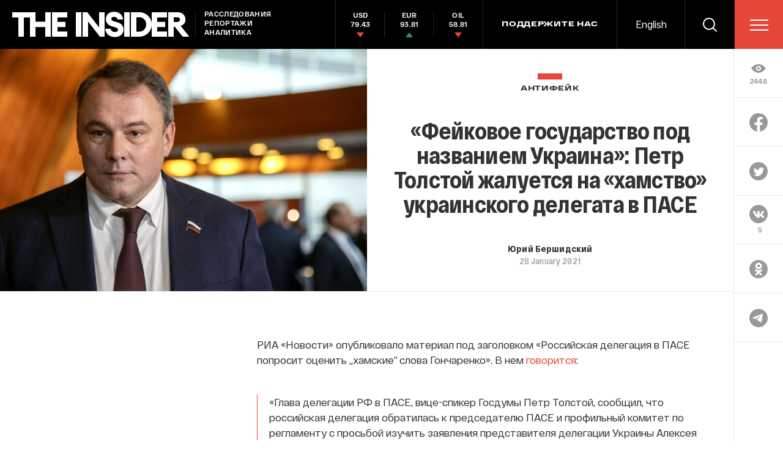

--- FILE ---
content_type: text/html; charset=utf-8
request_url: https://theins.ru/antifake/238913
body_size: 59671
content:
<!doctype html>
<html lang="ru" itemscope="itemscope" itemtype="http://schema.org/WebSite">
	<head>
		<title>«Фейковое государство под названием Украина»: Петр Толстой жалуется на «хамство» украинского делегата в ПАСЕ</title>
<meta charset="UTF-8" />

<link rel="canonical" href="https://theins.ru/antifake/238913">

<meta name="viewport" content="width=device-width, maximum-scale=1, initial-scale=1, user-scalable=no" />

<link rel="amphtml" href="https://theins.ru/amp/antifake/238913">


<meta http-equiv="X-UA-Compatible" content="IE=edge,chrome=1" />
<meta name="theme-color" content="#ffffff" />

<meta name="robots" content="index,follow" />

<meta name="keywords" content="" />
<meta name="description" content="РИА «Новости» опубликовало материал под заголовком «Российская делегация в ПАСЕ попросит оценить „хамские” слова Гончаренко»" />

<meta itemprop="name" content="«Фейковое государство под названием Украина»: Петр Толстой жалуется на «хамство» украинского делегата в ПАСЕ" />
<meta itemprop="description" content="РИА «Новости» опубликовало материал под заголовком «Российская делегация в ПАСЕ попросит оценить „хамские” слова Гончаренко»" />
<meta itemprop="image" content="https://theins.ru/storage/post/238913/screen20210128-18419-1iet4xw.png?1765921556" />

<meta name="mrc__share_title" content="«Фейковое государство под названием Украина»: Петр Толстой жалуется на «хамство» украинского делегата в ПАСЕ">

<meta name="twitter:card" content="summary_large_image" />
<meta name="twitter:site" content="" />
<meta name="twitter:creator" content="" />
<meta name="twitter:title" content="«Фейковое государство под названием Украина»: Петр Толстой жалуется на «хамство» украинского делегата в ПАСЕ" />
<meta name="twitter:description" content="РИА «Новости» опубликовало материал под заголовком «Российская делегация в ПАСЕ попросит оценить „хамские” слова Гончаренко»" />
<meta name="twitter:image" content="https://theins.ru/storage/post/238913/screen20210128-18419-1iet4xw.png?1765921556" />

<meta property="og:title" content="«Фейковое государство под названием Украина»: Петр Толстой жалуется на «хамство» украинского делегата в ПАСЕ" />
<meta property="og:image" content="https://theins.ru/storage/post/238913/screen20210128-18419-1iet4xw.png?1765921556" />
<meta property="og:type" content="website" />
<meta property="og:url" content="https://theins.ru/antifake/238913" />
<meta property="og:description" content="РИА «Новости» опубликовало материал под заголовком «Российская делегация в ПАСЕ попросит оценить „хамские” слова Гончаренко»" />
<meta property="og:site_name" content="The Insider" />
<meta property="og:locale" content="ru" />

		<link rel="apple-touch-icon" sizes="57x57" href="/apple-icon-57x57.png?v=5314312">
<link rel="apple-touch-icon" sizes="60x60" href="/apple-icon-60x60.png?v=5314312">
<link rel="apple-touch-icon" sizes="72x72" href="/apple-icon-72x72.png?v=5314312">
<link rel="apple-touch-icon" sizes="76x76" href="/apple-icon-76x76.png?v=5314312">
<link rel="apple-touch-icon" sizes="114x114" href="/apple-icon-114x114.png?v=5314312">
<link rel="apple-touch-icon" sizes="120x120" href="/apple-icon-120x120.png?v=5314312">
<link rel="apple-touch-icon" sizes="144x144" href="/apple-icon-144x144.png?v=5314312">
<link rel="apple-touch-icon" sizes="152x152" href="/apple-icon-152x152.png?v=5314312">
<link rel="apple-touch-icon" sizes="180x180" href="/apple-icon-180x180.png?v=5314312">
<link rel="icon" type="image/png" sizes="192x192"  href="/android-icon-192x192.png?v=5314312">
<link rel="icon" type="image/png" sizes="36x36"  href="/android-icon-36x36.png?v=5314312">
<link rel="icon" type="image/png" sizes="48x48"  href="/android-icon-48x48.png?v=5314312">
<link rel="icon" type="image/png" sizes="72x72"  href="/android-icon-72x72.png?v=5314312">
<link rel="icon" type="image/png" sizes="96x96"  href="/android-icon-96x96.png?v=5314312">
<link rel="icon" type="image/png" sizes="144x144"  href="/android-icon-144x144.png?v=5314312">
<link rel="shortcut icon" href="/favicon.ico?v=5314312">
<link rel="icon" type="image/png" sizes="32x32" href="/favicon-32x32.png?v=5314312">
<link rel="icon" type="image/png" sizes="16x16" href="/favicon-16x16.png?v=5314312">
<link rel="icon" type="image/png" sizes="96x96" href="/favicon-96x96.png?v=5314312">
<link rel="icon" type="image/png" sizes="515x515" href="/favicon-515x515.png?v=5314312">
<link rel="mask-icon" href="/safari-pinned-tab.svg?v=5314312" color="#5bbad5">
<link rel="manifest" href="/manifest.json?v=5314312">
<meta name="msapplication-TileColor" content="#ffffff">
<meta name="msapplication-TileImage" content="/ms-icon-144x144.png?v=5314312">
<meta name="theme-color" content="#ffffff">

		
			<link rel="stylesheet" type="text/css" href="/public/assets/application-5eb9b851927570311e6d-app.optimize.css"/>
		
		
			<link rel="stylesheet" type="text/css" href="/public/assets/application-5eb9b851927570311e6d-styles.optimize.css"/>
 		
		<script type="text/javascript" src="/public/assets/modernizr.js" defer="defer"></script>

		<script type="text/javascript">
Array.prototype.includes||Object.defineProperty(Array.prototype,"includes",{value:function(r,e){if(null==this)throw new TypeError('"this" is null or not defined');var t=Object(this),n=t.length>>>0;if(0===n)return!1;var i,o,a=0|e,u=Math.max(0<=a?a:n-Math.abs(a),0);for(;u<n;){if((i=t[u])===(o=r)||"number"==typeof i&&"number"==typeof o&&isNaN(i)&&isNaN(o))return!0;u++}return!1}}); // eslint-disable-line
</script>
		<meta name="state" content="%7B%22main%22%3Anull%2C%22articles%22%3A%7B%22pending%22%3Afalse%2C%22entries%22%3A%7B%22238913%22%3A%7B%22title%22%3A%22%C2%AB%D0%A4%D0%B5%D0%B9%D0%BA%D0%BE%D0%B2%D0%BE%D0%B5%20%D0%B3%D0%BE%D1%81%D1%83%D0%B4%D0%B0%D1%80%D1%81%D1%82%D0%B2%D0%BE%20%D0%BF%D0%BE%D0%B4%20%D0%BD%D0%B0%D0%B7%D0%B2%D0%B0%D0%BD%D0%B8%D0%B5%D0%BC%20%D0%A3%D0%BA%D1%80%D0%B0%D0%B8%D0%BD%D0%B0%C2%BB%3A%20%D0%9F%D0%B5%D1%82%D1%80%20%D0%A2%D0%BE%D0%BB%D1%81%D1%82%D0%BE%D0%B9%20%D0%B6%D0%B0%D0%BB%D1%83%D0%B5%D1%82%D1%81%D1%8F%20%D0%BD%D0%B0%20%C2%AB%D1%85%D0%B0%D0%BC%D1%81%D1%82%D0%B2%D0%BE%C2%BB%20%D1%83%D0%BA%D1%80%D0%B0%D0%B8%D0%BD%D1%81%D0%BA%D0%BE%D0%B3%D0%BE%20%D0%B4%D0%B5%D0%BB%D0%B5%D0%B3%D0%B0%D1%82%D0%B0%20%D0%B2%20%D0%9F%D0%90%D0%A1%D0%95%22%2C%22slug%22%3A%22238913%22%2C%22type%22%3A%22Post%3A%3AArticle%22%2C%22rubrics%22%3A%5B%7B%22title%22%3A%22%D0%90%D0%BD%D1%82%D0%B8%D1%84%D0%B5%D0%B9%D0%BA%22%2C%22slug%22%3A%22antifake%22%7D%5D%2C%22date_from%22%3A%222021-01-28T19%3A17%3A06.169%2B03%3A00%22%2C%22to_columnist%22%3Afalse%2C%22date_modified%22%3A%222021-01-28T19%3A17%3A08.771%2B03%3A00%22%2C%22id%22%3A238913%2C%22tags%22%3A%5B%5D%2C%22lead%22%3Anull%2C%22blocks%22%3A%5B%7B%22id%22%3A%2255a6a247-2972-4fa2-9848-4d64d1b3d59f%22%2C%22kind%22%3A%22text%22%2C%22text%22%3A%22%3Cp%3E%D0%A0%D0%98%D0%90%20%C2%AB%D0%9D%D0%BE%D0%B2%D0%BE%D1%81%D1%82%D0%B8%C2%BB%20%D0%BE%D0%BF%D1%83%D0%B1%D0%BB%D0%B8%D0%BA%D0%BE%D0%B2%D0%B0%D0%BB%D0%BE%20%D0%BC%D0%B0%D1%82%D0%B5%D1%80%D0%B8%D0%B0%D0%BB%20%D0%BF%D0%BE%D0%B4%20%D0%B7%D0%B0%D0%B3%D0%BE%D0%BB%D0%BE%D0%B2%D0%BA%D0%BE%D0%BC%20%C2%AB%D0%A0%D0%BE%D1%81%D1%81%D0%B8%D0%B9%D1%81%D0%BA%D0%B0%D1%8F%20%D0%B4%D0%B5%D0%BB%D0%B5%D0%B3%D0%B0%D1%86%D0%B8%D1%8F%20%D0%B2%20%D0%9F%D0%90%D0%A1%D0%95%20%D0%BF%D0%BE%D0%BF%D1%80%D0%BE%D1%81%D0%B8%D1%82%20%D0%BE%D1%86%D0%B5%D0%BD%D0%B8%D1%82%D1%8C%20%E2%80%9E%D1%85%D0%B0%D0%BC%D1%81%D0%BA%D0%B8%D0%B5%E2%80%9D%20%D1%81%D0%BB%D0%BE%D0%B2%D0%B0%20%D0%93%D0%BE%D0%BD%D1%87%D0%B0%D1%80%D0%B5%D0%BD%D0%BA%D0%BE%C2%BB.%20%D0%92%20%D0%BD%D0%B5%D0%BC%20%3Ca%20href%3D%5C%22https%3A%2F%2Fria.ru%2F20210128%2Fpase-1594958379.html%5C%22%20rel%3D%5C%22noopener%20noreferrer%5C%22%20target%3D%5C%22_blank%5C%22%3E%D0%B3%D0%BE%D0%B2%D0%BE%D1%80%D0%B8%D1%82%D1%81%D1%8F%3C%2Fa%3E%3A%3C%2Fp%3E%3Cblockquote%3E%C2%AB%D0%93%D0%BB%D0%B0%D0%B2%D0%B0%20%D0%B4%D0%B5%D0%BB%D0%B5%D0%B3%D0%B0%D1%86%D0%B8%D0%B8%20%D0%A0%D0%A4%20%D0%B2%20%D0%9F%D0%90%D0%A1%D0%95%2C%20%D0%B2%D0%B8%D1%86%D0%B5-%D1%81%D0%BF%D0%B8%D0%BA%D0%B5%D1%80%20%D0%93%D0%BE%D1%81%D0%B4%D1%83%D0%BC%D1%8B%20%D0%9F%D0%B5%D1%82%D1%80%20%D0%A2%D0%BE%D0%BB%D1%81%D1%82%D0%BE%D0%B9%2C%20%D1%81%D0%BE%D0%BE%D0%B1%D1%89%D0%B8%D0%BB%2C%20%D1%87%D1%82%D0%BE%20%D1%80%D0%BE%D1%81%D1%81%D0%B8%D0%B9%D1%81%D0%BA%D0%B0%D1%8F%20%D0%B4%D0%B5%D0%BB%D0%B5%D0%B3%D0%B0%D1%86%D0%B8%D1%8F%20%D0%BE%D0%B1%D1%80%D0%B0%D1%82%D0%B8%D0%BB%D0%B0%D1%81%D1%8C%20%D0%BA%20%D0%BF%D1%80%D0%B5%D0%B4%D1%81%D0%B5%D0%B4%D0%B0%D1%82%D0%B5%D0%BB%D1%8E%20%D0%9F%D0%90%D0%A1%D0%95%20%D0%B8%20%D0%BF%D1%80%D0%BE%D1%84%D0%B8%D0%BB%D1%8C%D0%BD%D1%8B%D0%B9%20%D0%BA%D0%BE%D0%BC%D0%B8%D1%82%D0%B5%D1%82%20%D0%BF%D0%BE%20%D1%80%D0%B5%D0%B3%D0%BB%D0%B0%D0%BC%D0%B5%D0%BD%D1%82%D1%83%20%D1%81%20%D0%BF%D1%80%D0%BE%D1%81%D1%8C%D0%B1%D0%BE%D0%B9%20%D0%B8%D0%B7%D1%83%D1%87%D0%B8%D1%82%D1%8C%20%D0%B7%D0%B0%D1%8F%D0%B2%D0%BB%D0%B5%D0%BD%D0%B8%D1%8F%20%D0%BF%D1%80%D0%B5%D0%B4%D1%81%D1%82%D0%B0%D0%B2%D0%B8%D1%82%D0%B5%D0%BB%D1%8F%20%D0%B4%D0%B5%D0%BB%D0%B5%D0%B3%D0%B0%D1%86%D0%B8%D0%B8%20%D0%A3%D0%BA%D1%80%D0%B0%D0%B8%D0%BD%D1%8B%20%D0%90%D0%BB%D0%B5%D0%BA%D1%81%D0%B5%D1%8F%20%D0%93%D0%BE%D0%BD%D1%87%D0%B0%D1%80%D0%B5%D0%BD%D0%BA%D0%BE%20%D0%B8%D0%B7-%D0%B7%D0%B0%20%D0%B5%D0%B3%D0%BE%20%D0%BF%D1%80%D0%BE%D0%B2%D0%BE%D0%BA%D0%B0%D1%86%D0%B8%D0%BE%D0%BD%D0%BD%D1%8B%D1%85%20%D0%B8%20%E2%80%9E%D1%85%D0%B0%D0%BC%D1%81%D0%BA%D0%B8%D1%85%E2%80%9D%20%D0%B2%D1%8B%D1%81%D0%BA%D0%B0%D0%B7%D1%8B%D0%B2%D0%B0%D0%BD%D0%B8%D0%B9%20%D0%BD%D0%B0%20%D0%B7%D0%B0%D1%81%D0%B5%D0%B4%D0%B0%D0%BD%D0%B8%D0%B8%20%D0%B0%D1%81%D1%81%D0%B0%D0%BC%D0%B1%D0%BB%D0%B5%D0%B8.%3C%2Fblockquote%3E%3Cblockquote%3E%D0%92%20%D1%87%D0%B5%D1%82%D0%B2%D0%B5%D1%80%D0%B3%20%D0%9F%D0%90%D0%A1%D0%95%20%D0%BE%D0%B1%D1%81%D1%83%D0%B6%D0%B4%D0%B0%D0%BB%D0%B0%20%D0%BF%D0%BE%D0%BB%D0%BD%D0%BE%D0%BC%D0%BE%D1%87%D0%B8%D1%8F%20%D1%80%D0%BE%D1%81%D1%81%D0%B8%D0%B9%D1%81%D0%BA%D0%BE%D0%B9%20%D0%B4%D0%B5%D0%BB%D0%B5%D0%B3%D0%B0%D1%86%D0%B8%D0%B8.%20%D0%92%20%D1%85%D0%BE%D0%B4%D0%B5%20%D0%BE%D0%B1%D1%81%D1%83%D0%B6%D0%B4%D0%B5%D0%BD%D0%B8%D1%8F%20%D0%BF%D1%80%D0%B5%D0%B4%D1%81%D1%82%D0%B0%D0%B2%D0%B8%D1%82%D0%B5%D0%BB%D0%B8%20%D1%83%D0%BA%D1%80%D0%B0%D0%B8%D0%BD%D1%81%D0%BA%D0%BE%D0%B9%20%D0%B4%D0%B5%D0%BB%D0%B5%D0%B3%D0%B0%D1%86%D0%B8%D0%B8%20%D0%BF%D1%80%D0%B8%D0%B7%D1%8B%D0%B2%D0%B0%D0%BB%D0%B8%20%D0%B0%D1%81%D1%81%D0%B0%D0%BC%D0%B1%D0%BB%D0%B5%D1%8E%20%D0%BD%D0%B5%20%D1%80%D0%B0%D1%82%D0%B8%D1%84%D0%B8%D1%86%D0%B8%D1%80%D0%BE%D0%B2%D0%B0%D1%82%D1%8C%20%D0%BF%D0%BE%D0%BB%D0%BD%D0%BE%D0%BC%D0%BE%D1%87%D0%B8%D1%8F%20%D1%80%D0%BE%D1%81%D1%81%D0%B8%D0%B9%D1%81%D0%BA%D0%BE%D0%B9%20%D0%B4%D0%B5%D0%BB%D0%B5%D0%B3%D0%B0%D1%86%D0%B8%D0%B8%2C%20%D0%B0%20%D1%82%D0%B0%D0%BA%D0%B6%D0%B5%20%D0%BE%D1%81%D0%BA%D0%BE%D1%80%D0%B1%D0%BB%D1%8F%D0%BB%D0%B8%20%D0%BF%D1%80%D0%B5%D0%B7%D0%B8%D0%B4%D0%B5%D0%BD%D1%82%D0%B0%20%D0%A0%D0%A4%20%D0%B8%20%D0%BE%D1%80%D0%B3%D0%B0%D0%BD%D1%8B%20%D0%B2%D0%BB%D0%B0%D1%81%D1%82%D0%B8.%3C%2Fblockquote%3E%3Cblockquote%3E%E2%80%9E%D0%9F%D0%BE%20%D0%93%D0%BE%D0%BD%D1%87%D0%B0%D1%80%D0%B5%D0%BD%D0%BA%D0%BE%3A%20%D0%BC%D1%8B%20%D0%BE%D0%B1%D1%80%D0%B0%D1%82%D0%B8%D0%BB%D0%B8%D1%81%D1%8C%20%D1%81%20%D0%B7%D0%B0%D1%8F%D0%B2%D0%BB%D0%B5%D0%BD%D0%B8%D0%B5%D0%BC%20%D0%BA%20%D0%BF%D1%80%D0%B5%D0%B4%D1%81%D0%B5%D0%B4%D0%B0%D1%82%D0%B5%D0%BB%D1%8E%20%D0%9F%D0%90%D0%A1%D0%95%2C%20%D0%BF%D1%80%D0%BE%D1%82%D0%BE%D0%BA%D0%BE%D0%BB%20%D0%B2%D1%8B%D1%81%D1%82%D1%83%D0%BF%D0%BB%D0%B5%D0%BD%D0%B8%D1%8F%20%D1%8D%D1%82%D0%BE%D0%B3%D0%BE%20%D1%83%D0%BA%D1%80%D0%B0%D0%B8%D0%BD%D1%81%D0%BA%D0%BE%D0%B3%D0%BE%20%D0%B4%D0%B5%D1%8F%D1%82%D0%B5%D0%BB%D1%8F%20%D0%B1%D1%83%D0%B4%D0%B5%D1%82%20%D0%BF%D0%B5%D1%80%D0%B5%D0%B4%D0%B0%D0%BD%20%D0%B2%20%D0%9A%D0%BE%D0%BC%D0%B8%D1%81%D1%81%D0%B8%D1%8E%20%D0%BF%D0%BE%20%D1%80%D0%B5%D0%B3%D0%BB%D0%B0%D0%BC%D0%B5%D0%BD%D1%82%D1%83%2C%20%D0%B8%D0%BC%D0%BC%D1%83%D0%BD%D0%B8%D1%82%D0%B5%D1%82%D0%B0%D0%BC%20%D0%B8%20%D0%B8%D0%BD%D1%81%D1%82%D0%B8%D1%82%D1%83%D1%86%D0%B8%D0%BE%D0%BD%D0%B0%D0%BB%D1%8C%D0%BD%D1%8B%D0%BC%20%D0%B2%D0%BE%D0%BF%D1%80%D0%BE%D1%81%D0%B0%D0%BC.%20%D0%9E%D1%87%D0%B5%D0%BD%D1%8C%20%D0%B6%D0%B4%D0%B5%D0%BC%20%D0%BA%D0%BE%D0%BD%D0%BA%D1%80%D0%B5%D1%82%D0%BD%D1%8B%D1%85%20%D1%80%D0%B5%D1%88%D0%B5%D0%BD%D0%B8%D0%B9%20%D0%BF%D0%BE%20%D1%8D%D1%82%D0%BE%D0%BC%D1%83%20%D0%BF%D0%B5%D1%80%D1%81%D0%BE%D0%BD%D0%B0%D0%B6%D1%83.%20%D0%92%20%D1%81%D0%B2%D0%BE%D0%B8%D1%85%20%D0%B2%D1%8B%D1%81%D1%82%D1%83%D0%BF%D0%BB%D0%B5%D0%BD%D0%B8%D1%8F%D1%85%20%D0%93%D0%BE%D0%BD%D1%87%D0%B0%D1%80%D0%B5%D0%BD%D0%BA%D0%BE%20%D0%B2%20%D0%BE%D1%87%D0%B5%D1%80%D0%B5%D0%B4%D0%BD%D0%BE%D0%B9%20%D1%80%D0%B0%D0%B7%20%D1%81%D0%BA%D0%B0%D1%82%D0%B8%D0%BB%D1%81%D1%8F%20%D0%B4%D0%BE%20%D0%B0%D0%B1%D1%81%D0%BE%D0%BB%D1%8E%D1%82%D0%BD%D0%BE%20%D1%85%D0%B0%D0%BC%D1%81%D0%BA%D0%B8%D1%85%20%D0%B2%D1%8B%D1%81%D0%BA%D0%B0%D0%B7%D1%8B%D0%B2%D0%B0%D0%BD%D0%B8%D0%B9%20%D0%B8%20%D0%BE%D1%81%D0%BA%D0%BE%D1%80%D0%B1%D0%BB%D0%B5%D0%BD%D0%B8%D0%B9%20%E2%80%94%20%D0%BA%D0%B0%D0%BA%20%D0%B2%20%D0%B0%D0%B4%D1%80%D0%B5%D1%81%20%D1%87%D0%BB%D0%B5%D0%BD%D0%BE%D0%B2%20%D0%BD%D0%B0%D1%88%D0%B5%D0%B9%20%D0%B4%D0%B5%D0%BB%D0%B5%D0%B3%D0%B0%D1%86%D0%B8%D0%B8%2C%20%D0%BF%D1%80%D0%B5%D0%B7%D0%B8%D0%B4%D0%B5%D0%BD%D1%82%D0%B0%2C%20%D1%82%D0%B0%D0%BA%20%D0%B8%20%D1%81%D1%82%D1%80%D0%B0%D0%BD%D1%8B%20%D0%B2%20%D1%86%D0%B5%D0%BB%D0%BE%D0%BC.%20%D0%95%D1%81%D0%BB%D0%B8%20%D0%B1%D1%8B%20%D0%BA%D1%82%D0%BE-%D1%82%D0%BE%20%D0%B8%D0%B7%20%D0%B4%D0%B5%D0%BF%D1%83%D1%82%D0%B0%D1%82%D0%BE%D0%B2%20%D0%93%D0%BE%D1%81%D0%B4%D1%83%D0%BC%D1%8B%20%D0%BF%D0%BE%D0%B7%D0%B2%D0%BE%D0%BB%D0%B8%D0%BB%20%D1%81%D0%B5%D0%B1%D0%B5%20%D1%82%D0%B0%D0%BA%D0%BE%D0%B5%2C%20%D0%BE%D0%BD%20%D0%B1%D1%8B%20%D1%83%D0%B6%D0%B5%20%D0%B1%D1%8B%D0%BB%20%D0%B2%D1%8B%D0%B7%D0%B2%D0%B0%D0%BD%20%D0%BD%D0%B0%20%D0%BA%D0%BE%D0%B2%D0%B5%D1%80%20%D0%B2%20%D0%BA%D0%BE%D0%BC%D0%B8%D1%81%D1%81%D0%B8%D1%8E%20%D0%BF%D0%BE%20%D0%B4%D0%B5%D0%BF%D1%83%D1%82%D0%B0%D1%82%D1%81%D0%BA%D0%BE%D0%B9%20%D1%8D%D1%82%D0%B8%D0%BA%D0%B5%E2%80%9D%2C%20%E2%80%94%20%D1%81%D0%BA%D0%B0%D0%B7%D0%B0%D0%BB%20%D0%A2%D0%BE%D0%BB%D1%81%D1%82%D0%BE%D0%B9%20%D0%B6%D1%83%D1%80%D0%BD%D0%B0%D0%BB%D0%B8%D1%81%D1%82%D0%B0%D0%BC%C2%BB.%3C%2Fblockquote%3E%22%7D%2C%7B%22id%22%3A53919%2C%22kind%22%3A%22image%22%2C%22images%22%3A%5B%7B%22caption%22%3Anull%2C%22credit%22%3Anull%2C%22regular_set%22%3A%5B%7B%22dpr%22%3A1%2C%22src%22%3A%22%2Fimages%2FIGuKYXKr54Ny--ywyhU4PXOmrabWGDn5cvplpPJhCcQ%2Frs%3Afit%3A866%3A0%3A0%3A0%2Fdpr%3A1%2Fq%3A80%2FbG9jYWw6L3B1Ymxp%2FYy9zdG9yYWdlL2Nv%2FbnRlbnRfYmxvY2sv%2FaW1hZ2UvMTY3OC9m%2FaWxlLTNlNzY1NTE0%2FYTRhNTJjMjllYzBk%2FY2Q0ZjI0YTQwZWM4%2FLmpwZw.jpg%22%7D%2C%7B%22dpr%22%3A2%2C%22src%22%3A%22%2Fimages%2FP5HFg0Nb6Nb3Thr_Cb5vdyn7V7wN9OEabtjWQJ2jpew%2Frs%3Afit%3A866%3A0%3A0%3A0%2Fdpr%3A2%2Fq%3A80%2FbG9jYWw6L3B1Ymxp%2FYy9zdG9yYWdlL2Nv%2FbnRlbnRfYmxvY2sv%2FaW1hZ2UvMTY3OC9m%2FaWxlLTNlNzY1NTE0%2FYTRhNTJjMjllYzBk%2FY2Q0ZjI0YTQwZWM4%2FLmpwZw.jpg%22%7D%5D%2C%22mobile_set%22%3A%5B%7B%22dpr%22%3A1%2C%22src%22%3A%22%2Fimages%2FKEDargWHgYRocTg0j5GTirbPtZsKiDTXQyHUN3GgcP4%2Frs%3Afit%3A736%3A0%3A0%3A0%2Fdpr%3A1%2Fq%3A80%2FbG9jYWw6L3B1Ymxp%2FYy9zdG9yYWdlL2Nv%2FbnRlbnRfYmxvY2sv%2FaW1hZ2UvMTY3OC9m%2FaWxlLTNlNzY1NTE0%2FYTRhNTJjMjllYzBk%2FY2Q0ZjI0YTQwZWM4%2FLmpwZw.jpg%22%7D%2C%7B%22dpr%22%3A2%2C%22src%22%3A%22%2Fimages%2FerbvPCleJqcY9pQ2Xi3bhAARN8q6iOXFGHSy05kykAA%2Frs%3Afit%3A736%3A0%3A0%3A0%2Fdpr%3A2%2Fq%3A80%2FbG9jYWw6L3B1Ymxp%2FYy9zdG9yYWdlL2Nv%2FbnRlbnRfYmxvY2sv%2FaW1hZ2UvMTY3OC9m%2FaWxlLTNlNzY1NTE0%2FYTRhNTJjMjllYzBk%2FY2Q0ZjI0YTQwZWM4%2FLmpwZw.jpg%22%7D%5D%2C%22full_screen_regular_set%22%3A%5B%7B%22dpr%22%3A1%2C%22src%22%3A%22%2Fimages%2FHZ-Q0eW34SzydCcLfCmd701fh7ZfgQHgO0l-dht4cTk%2Frs%3Aauto%3A0%3A0%3A0%3A0%2Fdpr%3A1%2Fq%3A80%2FbG9jYWw6L3B1Ymxp%2FYy9zdG9yYWdlL2Nv%2FbnRlbnRfYmxvY2sv%2FaW1hZ2UvMTY3OC9m%2FaWxlLTNlNzY1NTE0%2FYTRhNTJjMjllYzBk%2FY2Q0ZjI0YTQwZWM4%2FLmpwZw.jpg%22%7D%2C%7B%22dpr%22%3A2%2C%22src%22%3A%22%2Fimages%2FFe9XDwkaEjAo6YGGrAeyX-WVfEqCHV2pwxGNo5Mt3qY%2Frs%3Aauto%3A0%3A0%3A0%3A0%2Fdpr%3A2%2Fq%3A80%2FbG9jYWw6L3B1Ymxp%2FYy9zdG9yYWdlL2Nv%2FbnRlbnRfYmxvY2sv%2FaW1hZ2UvMTY3OC9m%2FaWxlLTNlNzY1NTE0%2FYTRhNTJjMjllYzBk%2FY2Q0ZjI0YTQwZWM4%2FLmpwZw.jpg%22%7D%5D%2C%22full_screen_mobile_set%22%3A%5B%7B%22dpr%22%3A1%2C%22src%22%3A%22%2Fimages%2FHZ-Q0eW34SzydCcLfCmd701fh7ZfgQHgO0l-dht4cTk%2Frs%3Aauto%3A0%3A0%3A0%3A0%2Fdpr%3A1%2Fq%3A80%2FbG9jYWw6L3B1Ymxp%2FYy9zdG9yYWdlL2Nv%2FbnRlbnRfYmxvY2sv%2FaW1hZ2UvMTY3OC9m%2FaWxlLTNlNzY1NTE0%2FYTRhNTJjMjllYzBk%2FY2Q0ZjI0YTQwZWM4%2FLmpwZw.jpg%22%7D%2C%7B%22dpr%22%3A2%2C%22src%22%3A%22%2Fimages%2FFe9XDwkaEjAo6YGGrAeyX-WVfEqCHV2pwxGNo5Mt3qY%2Frs%3Aauto%3A0%3A0%3A0%3A0%2Fdpr%3A2%2Fq%3A80%2FbG9jYWw6L3B1Ymxp%2FYy9zdG9yYWdlL2Nv%2FbnRlbnRfYmxvY2sv%2FaW1hZ2UvMTY3OC9m%2FaWxlLTNlNzY1NTE0%2FYTRhNTJjMjllYzBk%2FY2Q0ZjI0YTQwZWM4%2FLmpwZw.jpg%22%7D%5D%2C%22color%22%3A%22%23b6afa1%22%2C%22vertical%22%3Afalse%2C%22original%22%3A%22%2Fstorage%2Fcontent_block%2Fimage%2F1678%2Ffile-3e765514a4a52c29ec0dcd4f24a40ec8.jpg%22%7D%5D%2C%22allow_full_screen%22%3Afalse%2C%22tall%22%3Atrue%7D%2C%7B%22id%22%3A%22669f1313-ede7-4e40-ac70-247439110491%22%2C%22kind%22%3A%22text%22%2C%22text%22%3A%22%3Cp%3E%D0%A0%D0%98%D0%90%20%D0%B7%D0%B0%D0%B1%D1%8B%D0%BB%D0%BE%20%D1%80%D0%B0%D1%81%D1%81%D0%BA%D0%B0%D0%B7%D0%B0%D1%82%D1%8C%20%D0%BB%D0%B8%D1%88%D1%8C%20%D0%BE%D0%B1%20%D0%BE%D0%B4%D0%BD%D0%BE%D0%BC%3A%20%D0%B2%20%D1%87%D0%B5%D0%BC%20%D0%B6%D0%B5%20%D0%B7%D0%B0%D0%BA%D0%BB%D1%8E%D1%87%D0%B0%D0%BB%D0%B8%D1%81%D1%8C%20%D1%8D%D1%82%D0%B8%20%C2%AB%D1%85%D0%B0%D0%BC%D1%81%D0%BA%D0%B8%D0%B5%20%D0%B2%D1%8B%D1%81%D0%BA%D0%B0%D0%B7%D1%8B%D0%B2%D0%B0%D0%BD%D0%B8%D1%8F%20%D0%B8%20%D0%BE%D1%81%D0%BA%D0%BE%D1%80%D0%B1%D0%BB%D0%B5%D0%BD%D0%B8%D1%8F%C2%BB.%20%3Ca%20href%3D%5C%22https%3A%2F%2Fpace.coe.int%2Fen%2Fverbatim%2F2021-01-28%2Fam%2Fen%23speech-11145%5C%22%20rel%3D%5C%22noopener%20noreferrer%5C%22%20target%3D%5C%22_blank%5C%22%3E%D0%92%D0%BE%D1%81%D0%BF%D0%BE%D0%BB%D0%BD%D1%8F%D0%B5%D0%BC%3C%2Fa%3E%20%D1%8D%D1%82%D0%BE%D1%82%20%D0%B4%D0%BE%D1%81%D0%B0%D0%B4%D0%BD%D1%8B%D0%B9%20%D0%BF%D1%80%D0%BE%D0%B1%D0%B5%D0%BB.%20%D0%92%D0%BE%D1%82%20%D0%BF%D0%B5%D1%80%D0%B5%D0%B2%D0%BE%D0%B4%20%D0%B2%D1%8B%D1%81%D1%82%D1%83%D0%BF%D0%BB%D0%B5%D0%BD%D0%B8%D1%8F%20%D0%90%D0%BB%D0%B5%D0%BA%D1%81%D0%B5%D1%8F%20%D0%93%D0%BE%D0%BD%D1%87%D0%B0%D1%80%D0%B5%D0%BD%D0%BA%D0%BE%20%D0%BD%D0%B0%20%D0%B7%D0%B0%D1%81%D0%B5%D0%B4%D0%B0%D0%BD%D0%B8%D0%B8%20%D0%9F%D0%90%D0%A1%D0%95%2028%20%D1%8F%D0%BD%D0%B2%D0%B0%D1%80%D1%8F%3A%3C%2Fp%3E%3Cblockquote%3E%E2%80%94%20%D0%A1%D0%B5%D0%B9%D1%87%D0%B0%D1%81%20%D0%BC%D1%8B%20%D0%BE%D0%B1%D1%81%D1%83%D0%B6%D0%B4%D0%B0%D0%B5%D0%BC%20%D0%BE%D1%87%D0%B5%D0%BD%D1%8C%20%D0%B2%D0%B0%D0%B6%D0%BD%D1%83%D1%8E%20%D1%82%D0%B5%D0%BC%D1%83.%20%D0%AF%20%D1%85%D0%BE%D1%87%D1%83%20%D0%BF%D0%BE%D0%B1%D0%BB%D0%B0%D0%B3%D0%BE%D0%B4%D0%B0%D1%80%D0%B8%D1%82%D1%8C%20%D0%B4%D0%BE%D0%BA%D0%BB%D0%B0%D0%B4%D1%87%D0%B8%D0%BA%D0%B0%20%D0%B3-%D0%BD%D0%B0%20%D0%A8%D1%82%D0%B5%D1%84%D0%B0%D0%BD%D0%B0%20%D0%A8%D0%B5%D0%BD%D0%BD%D0%B0%D1%85%D0%B0%20%D0%B7%D0%B0%20%D0%B4%D0%B5%D0%B9%D1%81%D1%82%D0%B2%D0%B8%D1%82%D0%B5%D0%BB%D1%8C%D0%BD%D0%BE%20%D0%B1%D0%BE%D0%BB%D1%8C%D1%88%D1%83%D1%8E%20%D1%80%D0%B0%D0%B1%D0%BE%D1%82%D1%83%2C%20%D0%BA%D0%BE%D1%82%D0%BE%D1%80%D1%83%D1%8E%20%D0%BE%D0%BD%20%D0%BF%D1%80%D0%BE%D0%B4%D0%B5%D0%BB%D0%B0%D0%BB.%3C%2Fblockquote%3E%3Cblockquote%3E%D0%9D%D0%BE%20%D1%8F%20%D0%BD%D0%B5%20%D0%BC%D0%BE%D0%B3%D1%83%20%D0%BF%D0%BE%D0%BD%D1%8F%D1%82%D1%8C%20%D0%BE%D0%B4%D0%BD%D0%BE%D0%B3%D0%BE%3A%20%D0%B5%D1%81%D0%BB%D0%B8%20%D0%B2%D1%8B%20%D0%BF%D1%80%D0%BE%D1%87%D0%BB%D0%B8%20%D0%B2%D0%B5%D1%81%D1%8C%20%D0%B5%D0%B3%D0%BE%20%D0%B4%D0%BE%D0%BA%D0%BB%D0%B0%D0%B4%2C%20%D1%82%D0%BE%20%D0%B2%20%D0%BA%D0%BE%D0%BD%D1%86%D0%B5%20%D0%B4%D0%BE%D0%BB%D0%B6%D0%BD%D0%BE%20%D0%B1%D1%8B%D0%BB%D0%BE%20%D0%B1%D1%8B%D1%82%D1%8C%20%D1%81%D0%BA%D0%B0%D0%B7%D0%B0%D0%BD%D0%BE%20%C2%AB%D0%BD%D0%B5%20%D1%80%D0%B0%D1%82%D0%B8%D1%84%D0%B8%D1%86%D0%B8%D1%80%D0%BE%D0%B2%D0%B0%D1%82%D1%8C%20%D0%B2%D0%B5%D1%80%D0%B8%D1%82%D0%B5%D0%BB%D1%8C%D0%BD%D1%8B%D0%B5%20%D0%B3%D1%80%D0%B0%D0%BC%D0%BE%D1%82%D1%8B%C2%BB.%20%D0%AD%D1%82%D0%BE%20%D0%BB%D0%BE%D0%B3%D0%B8%D1%87%D0%B5%D1%81%D0%BA%D0%BE%D0%B5%20%D0%B7%D0%B0%D0%B2%D0%B5%D1%80%D1%88%D0%B5%D0%BD%D0%B8%D0%B5%20%D1%82%D0%BE%D0%B3%D0%BE%2C%20%D1%87%D1%82%D0%BE%20%D0%BD%D0%B0%D0%BF%D0%B8%D1%81%D0%B0%D0%BD%D0%BE%20%D0%B2%20%D0%B4%D0%BE%D0%BA%D0%BB%D0%B0%D0%B4%D0%B5.%20%D0%9C%D0%BD%D0%B5%20%D0%BA%D0%B0%D0%B6%D0%B5%D1%82%D1%81%D1%8F%20%D0%BE%D1%87%D0%B5%D0%BD%D1%8C%20%D1%81%D1%82%D1%80%D0%B0%D0%BD%D0%BD%D1%8B%D0%BC%2C%20%D1%87%D1%82%D0%BE%20%D0%B2%20%D0%BA%D0%BE%D0%BD%D1%86%D0%B5%20%D0%BC%D1%8B%20%D0%B2%D0%B8%D0%B4%D0%B8%D0%BC%20%D0%BF%D1%80%D0%BE%D1%82%D0%B8%D0%B2%D0%BE%D0%BF%D0%BE%D0%BB%D0%BE%D0%B6%D0%BD%D0%BE%D0%B5.%3C%2Fblockquote%3E%3Cblockquote%3E%D0%94%D0%B0%2C%20%D1%8F%20%D0%BC%D0%BD%D0%BE%D0%B3%D0%BE%20%D1%81%D0%BB%D1%8B%D1%88%D0%B0%D0%BB%20%D0%BE%20%D0%B4%D0%B8%D0%B0%D0%BB%D0%BE%D0%B3%D0%B5.%20%D0%9D%D0%B0%D0%BC%20%D0%BD%D1%83%D0%B6%D0%B5%D0%BD%20%D0%B4%D0%B8%D0%B0%D0%BB%D0%BE%D0%B3%2C%20%D0%BD%D0%B0%D0%BC%20%D0%BD%D1%83%D0%B6%D0%B5%D0%BD%20%D0%B4%D0%B8%D0%B0%D0%BB%D0%BE%D0%B3.%3C%2Fblockquote%3E%3Cblockquote%3E%D0%AF%20%D0%BF%D1%80%D0%BE%D1%81%D1%82%D0%BE%20%D1%85%D0%BE%D1%87%D1%83%20%D0%BF%D1%80%D0%B8%D0%B2%D0%B5%D1%81%D1%82%D0%B8%20%D0%BD%D0%B5%D1%81%D0%BA%D0%BE%D0%BB%D1%8C%D0%BA%D0%BE%20%D0%BF%D1%80%D0%B8%D0%BC%D0%B5%D1%80%D0%BE%D0%B2%20%D0%B4%D0%B8%D0%B0%D0%BB%D0%BE%D0%B3%D0%B0%20%D1%81%20%D1%80%D0%BE%D1%81%D1%81%D0%B8%D0%B9%D1%81%D0%BA%D0%BE%D0%B9%20%D1%81%D1%82%D0%BE%D1%80%D0%BE%D0%BD%D1%8B.%3C%2Fblockquote%3E%3Cblockquote%3E%D0%A1%D0%B5%D0%B3%D0%BE%D0%B4%D0%BD%D1%8F%20%D0%B2%20%D0%94%D0%BE%D0%BD%D0%B5%D1%86%D0%BA%D0%B5%2C%20%D0%B2%20%D1%83%D0%BA%D1%80%D0%B0%D0%B8%D0%BD%D1%81%D0%BA%D0%BE%D0%BC%20%D0%94%D0%BE%D0%BD%D0%B5%D1%86%D0%BA%D0%B5%2C%20%D0%BA%D0%BE%D1%82%D0%BE%D1%80%D1%8B%D0%B9%20%D1%81%D0%B5%D0%B9%D1%87%D0%B0%D1%81%20%D0%BE%D0%BA%D0%BA%D1%83%D0%BF%D0%B8%D1%80%D0%BE%D0%B2%D0%B0%D0%BD%20%D0%A0%D0%BE%D1%81%D1%81%D0%B8%D0%B9%D1%81%D0%BA%D0%BE%D0%B9%20%D0%A4%D0%B5%D0%B4%D0%B5%D1%80%D0%B0%D1%86%D0%B8%D0%B5%D0%B9%2C%20%D0%BF%D1%80%D0%BE%D0%B9%D0%B4%D0%B5%D1%82%20%D1%80%D0%BE%D1%81%D1%81%D0%B8%D0%B9%D1%81%D0%BA%D0%B8%D0%B9%20%C2%AB%D0%94%D0%BE%D0%BD%D0%B1%D0%B0%D1%81%D1%81%D0%BA%D0%B8%D0%B9%20%D1%84%D0%BE%D1%80%D1%83%D0%BC%C2%BB%2C%20%D1%81%20%D0%BF%D1%80%D0%B5%D0%B7%D0%B5%D0%BD%D1%82%D0%B0%D1%86%D0%B8%D0%B5%D0%B9%20%D0%B3%D0%BB%D0%B0%D0%B2%D0%BD%D0%BE%D0%B3%D0%BE%20%D1%80%D0%B5%D0%B4%D0%B0%D0%BA%D1%82%D0%BE%D1%80%D0%B0%26nbsp%3B%D0%BF%D1%80%D0%BE%D0%BF%D0%B0%D0%B3%D0%B0%D0%BD%D0%B4%D0%B8%D1%81%D1%82%D1%81%D0%BA%D0%BE%D0%B3%D0%BE%20%D0%BA%D0%B0%D0%BD%D0%B0%D0%BB%D0%B0%20Russia%20Today%20%D0%A1%D0%B8%D0%BC%D0%BE%D0%BD%D1%8C%D1%8F%D0%BD.%20%D0%AD%D1%82%D0%BE%20%D0%B3%D0%BE%D1%81%D1%83%D0%B4%D0%B0%D1%80%D1%81%D1%82%D0%B2%D0%B5%D0%BD%D0%BD%D1%8B%D0%B9%20%D0%BA%D0%B0%D0%BD%D0%B0%D0%BB%20%D0%A0%D0%BE%D1%81%D1%81%D0%B8%D0%B8%2C%20%D0%B8%20%D0%BE%D0%BD%D0%B8%20%D0%BF%D1%80%D0%BE%D0%B2%D0%BE%D0%B4%D1%8F%D1%82%20%D0%B2%20%D1%83%D0%BA%D1%80%D0%B0%D0%B8%D0%BD%D1%81%D0%BA%D0%BE%D0%BC%20%D0%94%D0%BE%D0%BD%D0%B5%D1%86%D0%BA%D0%B5%20%D1%84%D0%BE%D1%80%D1%83%D0%BC%20%C2%AB%D0%A0%D1%83%D1%81%D1%81%D0%BA%D0%BE%D0%B3%D0%BE%20%D0%94%D0%BE%D0%BD%D0%B1%D0%B0%D1%81%D1%81%D0%B0%C2%BB.%3C%2Fblockquote%3E%3Cblockquote%3E%D0%92%D1%8B%20%D0%B2%D0%B8%D0%B4%D0%B8%D1%82%D0%B5%20%D0%B2%20%D1%8D%D1%82%D0%BE%D0%BC%20%D0%B4%D0%B8%D0%B0%D0%BB%D0%BE%D0%B3%3F%20%D0%A7%D1%82%D0%BE%20%D0%B1%D1%83%D0%B4%D0%B5%D1%82%20%D0%B4%D0%B0%D0%BB%D1%8C%D1%88%D0%B5%3F%20%D0%A0%D1%83%D1%81%D1%81%D0%BA%D0%B8%D0%B9%20%D0%91%D0%B0%D0%BA%D1%83%3F%20%D0%A0%D1%83%D1%81%D1%81%D0%BA%D0%B8%D0%B9%20%D0%92%D0%B8%D0%BB%D1%8C%D0%BD%D1%8E%D1%81%3F%20%D0%A0%D1%83%D1%81%D1%81%D0%BA%D0%B0%D1%8F%20%D0%92%D0%B0%D1%80%D1%88%D0%B0%D0%B2%D0%B0%3F%20%D0%98%D0%BB%D0%B8%2C%20%D0%BC%D0%BE%D0%B6%D0%B5%D1%82%20%D0%B1%D1%8B%D1%82%D1%8C%2C%20%D1%80%D1%83%D1%81%D1%81%D0%BA%D0%B8%D0%B9%20%D0%A1%D1%82%D1%80%D0%B0%D1%81%D0%B1%D1%83%D1%80%D0%B3%3F%20%D0%AD%D1%82%D0%BE%20%D0%B4%D0%B8%D0%B0%D0%BB%D0%BE%D0%B3%3F%3C%2Fblockquote%3E%3Cblockquote%3E%D0%90%20%D1%82%D0%B5%D0%BF%D0%B5%D1%80%D1%8C%20%D0%B5%D1%89%D0%B5%20%D1%80%D0%B0%D0%B7%2C%20%D0%BE%20%D0%BF%D0%BE%D0%B2%D0%B5%D0%B4%D0%B5%D0%BD%D0%B8%D0%B8.%20%D0%93-%D0%BD%20%D0%9F%D0%B5%D1%82%D1%80%20%D0%A2%D0%BE%D0%BB%D1%81%D1%82%D0%BE%D0%B9%2C%20%D0%BA%D0%B0%D0%BA%20%D0%B2%D1%81%D0%B5%D0%B3%D0%B4%D0%B0%2C%20%D0%BF%D1%8B%D1%82%D0%B0%D0%B5%D1%82%D1%81%D1%8F%20%D0%BC%D0%B5%D0%BD%D1%8F%20%D0%BF%D0%B5%D1%80%D0%B5%D0%B1%D0%B8%D1%82%D1%8C.%20%D0%AD%D1%82%D0%BE%D1%82%20%D1%87%D0%B5%D0%BB%D0%BE%D0%B2%D0%B5%D0%BA%2C%20%D0%B3-%D0%BD%20%D0%A2%D0%BE%D0%BB%D1%81%D1%82%D0%BE%D0%B9%2C%20%D0%B2%D1%87%D0%B5%D1%80%D0%B0%20%D0%BF%D0%BE%D1%81%D0%BB%D0%B5%20%D0%BD%D0%B0%D1%88%D0%B5%D0%B9%20%D0%B2%D1%81%D1%82%D1%80%D0%B5%D1%87%D0%B8%20%D1%81%D0%BA%D0%B0%D0%B7%D0%B0%D0%BB%20%D0%BD%D0%B0%20%D1%80%D0%BE%D1%81%D1%81%D0%B8%D0%B9%D1%81%D0%BA%D0%BE%D0%BC%20%D1%82%D0%B5%D0%BB%D0%B5%D0%B2%D0%B8%D0%B4%D0%B5%D0%BD%D0%B8%D0%B8%3A%20%C2%AB%D0%A3%D0%BA%D1%80%D0%B0%D0%B8%D0%BD%D0%B0%20%E2%80%94%20%D1%84%D0%B5%D0%B9%D0%BA%D0%BE%D0%B2%D0%BE%D0%B5%20%D0%B3%D0%BE%D1%81%D1%83%D0%B4%D0%B0%D1%80%D1%81%D1%82%D0%B2%D0%BE%C2%BB.%3C%2Fblockquote%3E%3Cblockquote%3E%D0%AD%D1%82%D0%BE%20%D0%B4%D0%B8%D0%B0%D0%BB%D0%BE%D0%B3.%20%D0%AD%D1%82%D0%BE%20%D0%B4%D0%BE%D0%BA%D0%B0%D0%B7%D0%B0%D1%82%D0%B5%D0%BB%D1%8C%D1%81%D1%82%D0%B2%D0%BE%20%D1%85%D0%BE%D1%80%D0%BE%D1%88%D0%B5%D0%B3%D0%BE%20%D0%BF%D0%BE%D0%B2%D0%B5%D0%B4%D0%B5%D0%BD%D0%B8%D1%8F.%3C%2Fblockquote%3E%3Cblockquote%3E%D0%93-%D0%BD%20%D0%BF%D1%80%D0%B5%D0%B4%D1%81%D0%B5%D0%B4%D0%B0%D1%82%D0%B5%D0%BB%D1%8C%2C%20%D1%83%D0%B2%D0%B0%D0%B6%D0%B0%D0%B5%D0%BC%D1%8B%D0%B9%20%D0%BF%D1%80%D0%B5%D0%B4%D1%81%D0%B5%D0%B4%D0%B0%D1%82%D0%B5%D0%BB%D1%8C%2C%20%D1%8F%20%D0%BE%D0%B1%D1%80%D0%B0%D1%89%D0%B0%D1%8E%D1%81%D1%8C%20%D0%BA%20%D0%92%D0%B0%D0%BC.%20%D0%93-%D0%BD%20%D0%BF%D1%80%D0%B5%D0%B4%D1%81%D0%B5%D0%B4%D0%B0%D1%82%D0%B5%D0%BB%D1%8C%2C%20%D0%B3-%D0%BD%20%D0%B3%D0%B5%D0%BD%D0%B5%D1%80%D0%B0%D0%BB%D1%8C%D0%BD%D1%8B%D0%B9%20%D1%81%D0%B5%D0%BA%D1%80%D0%B5%D1%82%D0%B0%D1%80%D1%8C.%20%D0%9F%D1%80%D0%BE%D1%81%D1%82%D0%B8%D1%82%D0%B5%2C%20%D0%B3-%D0%BD%20%D0%BF%D1%80%D0%B5%D0%B4%D1%81%D0%B5%D0%B4%D0%B0%D1%82%D0%B5%D0%BB%D1%8C%2C%20%D0%B3-%D0%BD%20%D0%94%D0%B5%D0%BC%D1%81%2C%20%D1%8F%20%D0%BF%D1%80%D0%BE%D1%81%D1%82%D0%BE%20%D1%85%D0%BE%D1%87%D1%83%2C%20%D1%87%D1%82%D0%BE%D0%B1%D1%8B%20%D0%92%D1%8B%20%D0%BC%D0%B5%D0%BD%D1%8F%20%D1%83%D1%81%D0%BB%D1%8B%D1%88%D0%B0%D0%BB%D0%B8.%20%D0%A2%D0%B5%D0%BF%D0%B5%D1%80%D1%8C%20%D1%8D%D1%82%D0%BE%D1%82%20%D1%87%D0%B5%D0%BB%D0%BE%D0%B2%D0%B5%D0%BA%20%D0%BF%D1%80%D0%B8%D0%BE%D1%81%D1%82%D0%B0%D0%BD%D0%B0%D0%B2%D0%BB%D0%B8%D0%B2%D0%B0%D0%B5%D1%82%20%D0%B4%D0%B5%D0%B9%D1%81%D1%82%D0%B2%D0%B8%D0%B5%20%D0%BF%D1%80%D0%B0%D0%B2%D0%B8%D0%BB.%20%D0%9E%D0%BD%20%D0%BF%D1%80%D0%B5%D1%80%D1%8B%D0%B2%D0%B0%D0%B5%D1%82%20%D0%BC%D0%B5%D0%BD%D1%8F.%20%D0%AD%D1%82%D0%BE%D1%82%20%D1%87%D0%B5%D0%BB%D0%BE%D0%B2%D0%B5%D0%BA%2C%20%D0%B3-%D0%BD%20%D0%A2%D0%BE%D0%BB%D1%81%D1%82%D0%BE%D0%B9%2C%20%D1%81%D0%BA%D0%B0%D0%B7%D0%B0%D0%BB%20%D0%B2%D1%87%D0%B5%D1%80%D0%B0%20%D0%BF%D0%BE%20%D1%80%D0%BE%D1%81%D1%81%D0%B8%D0%B9%D1%81%D0%BA%D0%BE%D0%BC%D1%83%20%D1%82%D0%B5%D0%BB%D0%B5%D0%B2%D0%B8%D0%B4%D0%B5%D0%BD%D0%B8%D1%8E%2C%20%D1%87%D1%82%D0%BE%20%D0%A3%D0%BA%D1%80%D0%B0%D0%B8%D0%BD%D0%B0%20%E2%80%94%20%D1%84%D0%B5%D0%B9%D0%BA%D0%BE%D0%B2%D0%BE%D0%B5%20%D0%B3%D0%BE%D1%81%D1%83%D0%B4%D0%B0%D1%80%D1%81%D1%82%D0%B2%D0%BE.%3C%2Fblockquote%3E%3Cblockquote%3E%D0%90%20%D1%80%D0%B0%D0%BD%D1%8C%D1%88%D0%B5%20%D0%BE%D0%BD%20%D0%B3%D0%BE%D0%B2%D0%BE%D1%80%D0%B8%D0%BB%2C%20%D1%87%D1%82%D0%BE%20%D0%A3%D0%BA%D1%80%D0%B0%D0%B8%D0%BD%D0%B0%20%D0%B8%20%D0%93%D1%80%D1%83%D0%B7%D0%B8%D1%8F%20%E2%80%94%20%D0%B7%D0%BB%D0%BE%D0%B1%D0%BD%D1%8B%D0%B5%20%D0%B3%D0%BD%D0%BE%D0%BC%D1%8B.%20%D0%9E%D0%BD%20%D1%82%D0%BE%D0%BB%D1%8C%D0%BA%D0%BE%20%D1%87%D1%82%D0%BE%20%D1%81%D0%BA%D0%B0%D0%B7%D0%B0%D0%BB%20%D1%8D%D1%82%D0%BE%20%D0%BF%D1%83%D0%B1%D0%BB%D0%B8%D1%87%D0%BD%D0%BE.%20%D0%92%D1%8B%20%D0%B2%D0%B8%D0%B4%D0%B8%D1%82%D0%B5%3A%20%D1%8D%D1%82%D0%BE%20%D0%B4%D0%B8%D0%B0%D0%BB%D0%BE%D0%B3.%20%D0%92%D0%B5%D1%81%D1%8C%20%D0%B4%D0%B8%D0%B0%D0%BB%D0%BE%D0%B3%20%E2%80%94%20%D1%8D%D1%82%D0%BE%20%D1%80%D0%BE%D1%81%D1%81%D0%B8%D0%B9%D1%81%D0%BA%D0%B8%D0%B9%20%C2%AB%D0%94%D0%BE%D0%BD%D0%B1%D0%B0%D1%81%D1%81%D0%BA%D0%B8%D0%B9%20%D1%84%D0%BE%D1%80%D1%83%D0%BC%C2%BB%20%D0%B2%20%D1%83%D0%BA%D1%80%D0%B0%D0%B8%D0%BD%D1%81%D0%BA%D0%BE%D0%BC%20%D0%94%D0%BE%D0%BD%D0%B5%D1%86%D0%BA%D0%B5.%20%D0%9E%2C%20%D1%8D%D1%82%D0%BE%20%D0%B4%D0%B8%D0%B0%D0%BB%D0%BE%D0%B3.%3C%2Fblockquote%3E%3Cblockquote%3E%D0%95%D1%81%D0%BB%D0%B8%20%D0%BC%D1%8B%20%D0%B3%D0%BE%D0%B2%D0%BE%D1%80%D0%B8%D0%BC%2C%20%D1%87%D1%82%D0%BE%20%D0%BC%D1%8B%20%D1%81%D1%82%D0%BE%D1%80%D0%BE%D0%B6%D0%B5%D0%B2%D0%BE%D0%B9%20%D0%BF%D0%B5%D1%81%2C%20%D1%87%D1%82%D0%BE%20%D0%BC%D1%8B%20%D0%BD%D0%B0%20%D1%81%D1%82%D1%80%D0%B0%D0%B6%D0%B5%20%D1%86%D0%B5%D0%BD%D0%BD%D0%BE%D1%81%D1%82%D0%B5%D0%B9%2C%20%D1%81%D0%BA%D0%B0%D0%B6%D0%B8%D1%82%D0%B5%20%D0%BC%D0%BD%D0%B5%2C%20%D0%BF%D0%BE%D0%B6%D0%B0%D0%BB%D1%83%D0%B9%D1%81%D1%82%D0%B0%2C%20%D1%87%D1%82%D0%BE%20%D1%8D%D1%82%D0%BE%20%D0%B7%D0%B0%20%D1%81%D1%82%D0%BE%D1%80%D0%BE%D0%B6%D0%B5%D0%B2%D0%BE%D0%B9%20%D0%BF%D0%B5%D1%81%2C%20%D0%BA%D0%BE%D1%82%D0%BE%D1%80%D1%8B%D0%B9%20%D0%BD%D0%B5%20%D0%BC%D0%BE%D0%B6%D0%B5%D1%82%20%D0%BA%D1%83%D1%81%D0%B0%D1%82%D1%8C%D1%81%D1%8F%2C%20%D0%B0%20%D0%BC%D0%BE%D0%B6%D0%B5%D1%82%20%D1%82%D0%BE%D0%BB%D1%8C%D0%BA%D0%BE%20%D0%BB%D0%B8%D0%B7%D0%B0%D1%82%D1%8C.%3C%2Fblockquote%3E%3Cblockquote%3E%D0%AD%D1%82%D0%BE%20%D0%BD%D0%B5%20%D1%81%D1%82%D0%BE%D1%80%D0%BE%D0%B6%D0%B5%D0%B2%D0%BE%D0%B9%20%D0%BF%D0%B5%D1%81.%20%D0%AD%D1%82%D0%BE%20%D1%87%D1%82%D0%BE-%D1%82%D0%BE%20%D0%B2%D1%80%D0%BE%D0%B4%D0%B5%20%D0%B8%D0%B3%D1%80%D1%83%D1%88%D0%B5%D1%87%D0%BD%D0%BE%D0%B9%20%D1%81%D0%BE%D0%B1%D0%B0%D1%87%D0%BA%D0%B8.%20%D0%94%D0%BE%D0%BC%D0%B0%D1%88%D0%BD%D1%8F%D1%8F%20%D1%81%D0%BE%D0%B1%D0%B0%D1%87%D0%BA%D0%B0%20%D0%B4%D0%BB%D1%8F%20%D0%9F%D1%83%D1%82%D0%B8%D0%BD%D0%B0%20%D0%B8%20%D0%B5%D0%B3%D0%BE%20%D0%BE%D0%BA%D1%80%D1%83%D0%B6%D0%B5%D0%BD%D0%B8%D1%8F.%20%D0%92%D0%BE%D1%82%20%D0%BF%D0%BE%D1%87%D0%B5%D0%BC%D1%83%20%D1%8F%20%D0%BD%D0%B5%20%D1%85%D0%BE%D1%87%D1%83%2C%20%D1%87%D1%82%D0%BE%D0%B1%D1%8B%20%D0%BC%D1%8B%20%D0%B1%D1%8B%D0%BB%D0%B8%20%D1%82%D0%B0%D0%BA%D0%B8%D0%BC%D0%B8.%20%D0%AF%20%D0%B4%D0%B5%D0%B9%D1%81%D1%82%D0%B2%D0%B8%D1%82%D0%B5%D0%BB%D1%8C%D0%BD%D0%BE%20%D0%B4%D1%83%D0%BC%D0%B0%D1%8E%2C%20%D1%87%D1%82%D0%BE%20%D0%BC%D1%8B%20%D0%B4%D0%BE%D0%BB%D0%B6%D0%BD%D1%8B%20%D0%B1%D1%8B%D1%82%D1%8C%20%D1%81%D1%82%D0%BE%D1%80%D0%BE%D0%B6%D0%B5%D0%B2%D1%8B%D0%BC%D0%B8%20%D0%BF%D1%81%D0%B0%D0%BC%D0%B8%20%D1%86%D0%B5%D0%BD%D0%BD%D0%BE%D1%81%D1%82%D0%B5%D0%B9%20%D0%B4%D0%B5%D0%BC%D0%BE%D0%BA%D1%80%D0%B0%D1%82%D0%B8%D0%B8%2C%20%D0%B2%D0%B5%D1%80%D1%85%D0%BE%D0%B2%D0%B5%D0%BD%D1%81%D1%82%D0%B2%D0%B0%20%D0%B7%D0%B0%D0%BA%D0%BE%D0%BD%D0%B0%2C%20%D0%BF%D1%80%D0%B0%D0%B2%20%D1%87%D0%B5%D0%BB%D0%BE%D0%B2%D0%B5%D0%BA%D0%B0.%20%D0%95%D1%81%D0%BB%D0%B8%20%D0%BE%D0%BD%D0%B8%20%D0%B5%D1%81%D1%82%D1%8C%2C%20%D1%82%D0%BE%20%D0%BC%D1%8B%20%D0%B4%D0%BE%D0%BB%D0%B6%D0%BD%D1%8B%20%D0%BD%D0%B0%D0%BA%D0%B0%D0%B7%D1%8B%D0%B2%D0%B0%D1%82%D1%8C%20%D1%82%D0%B5%D1%85%2C%20%D0%BA%D1%82%D0%BE%20%D0%B4%D0%B8%D0%B0%D0%BC%D0%B5%D1%82%D1%80%D0%B0%D0%BB%D1%8C%D0%BD%D0%BE%20%D0%BF%D1%80%D0%BE%D1%82%D0%B8%D0%B2%20%D1%8D%D1%82%D0%B8%D1%85%20%D1%86%D0%B5%D0%BD%D0%BD%D0%BE%D1%81%D1%82%D0%B5%D0%B9.%20%D0%A1%D0%B5%D0%B3%D0%BE%D0%B4%D0%BD%D1%8F%20%D1%81%D1%80%D0%B5%D0%B4%D0%B8%2047%20%D1%81%D1%82%D1%80%D0%B0%D0%BD%20%D0%B5%D1%81%D1%82%D1%8C%20%D0%BE%D0%B4%D0%BD%D0%B0%2C%20%D0%BA%D0%BE%D1%82%D0%BE%D1%80%D0%B0%D1%8F%20%D0%BF%D0%BB%D1%8E%D0%B5%D1%82%20%D0%BD%D0%B0%20%D1%8D%D1%82%D0%B8%20%D1%86%D0%B5%D0%BD%D0%BD%D0%BE%D1%81%D1%82%D0%B8.%3C%2Fblockquote%3E%3Cblockquote%3E%D0%9A%20%D1%81%D0%BE%D0%B6%D0%B0%D0%BB%D0%B5%D0%BD%D0%B8%D1%8E%20%D0%B4%D0%BB%D1%8F%20%D0%BC%D0%B5%D0%BD%D1%8F%20%D0%B8%20%D0%B4%D0%BB%D1%8F%20%D0%B2%D1%81%D0%B5%D1%85%20%D0%BD%D0%B0%D1%81%2C%20%D1%8D%D1%82%D0%BE%20%D0%A0%D0%BE%D1%81%D1%81%D0%B8%D0%B9%D1%81%D0%BA%D0%B0%D1%8F%20%D0%A4%D0%B5%D0%B4%D0%B5%D1%80%D0%B0%D1%86%D0%B8%D1%8F%20%D0%BF%D1%80%D0%B8%20%D0%9F%D1%83%D1%82%D0%B8%D0%BD%D0%B5.%20%D0%AD%D1%82%D0%BE%20%D0%BF%D1%80%D0%B0%D0%B2%D0%B4%D0%B0.%3C%2Fblockquote%3E%3Cp%3E%D0%9A%D0%B0%D0%BA%20%D0%B2%D0%B8%D0%B4%D0%B8%D0%BC%2C%20%D0%B8%D0%B7%20%D0%B2%D1%81%D0%B5%D1%85%20%D1%87%D0%BB%D0%B5%D0%BD%D0%BE%D0%B2%20%D1%80%D0%BE%D1%81%D1%81%D0%B8%D0%B9%D1%81%D0%BA%D0%BE%D0%B9%20%D0%B4%D0%B5%D0%BB%D0%B5%D0%B3%D0%B0%D1%86%D0%B8%D0%B8%20%D0%93%D0%BE%D0%BD%D1%87%D0%B0%D1%80%D0%B5%D0%BD%D0%BA%D0%BE%20%D1%83%D0%BF%D0%BE%D0%BC%D0%B8%D0%BD%D0%B0%D0%B5%D1%82%20%D1%82%D0%BE%D0%BB%D1%8C%D0%BA%D0%BE%20%D1%81%D0%B0%D0%BC%D0%BE%D0%B3%D0%BE%20%D0%9F%D0%B5%D1%82%D1%80%D0%B0%20%D0%A2%D0%BE%D0%BB%D1%81%D1%82%D0%BE%D0%B3%D0%BE%2C%20%D0%BA%D0%BE%D1%82%D0%BE%D1%80%D1%8B%D0%B9%2027%20%D1%8F%D0%BD%D0%B2%D0%B0%D1%80%D1%8F%20%D0%B2%20%D0%BF%D1%80%D0%BE%D0%B3%D1%80%D0%B0%D0%BC%D0%BC%D0%B5%20%C2%AB60%20%D0%BC%D0%B8%D0%BD%D1%83%D1%82%C2%BB%20%D0%BD%D0%B0%20%D0%BA%D0%B0%D0%BD%D0%B0%D0%BB%D0%B5%20%C2%AB%D0%A0%D0%BE%D1%81%D1%81%D0%B8%D1%8F%201%C2%BB%20%3Ca%20href%3D%5C%22https%3A%2F%2Fyoutu.be%2FMQWPFEyP4tU%3Ft%3D2881%5C%22%20rel%3D%5C%22noopener%20noreferrer%5C%22%20target%3D%5C%22_blank%5C%22%3E%D0%B2%D1%8B%D1%81%D0%BA%D0%B0%D0%B7%D0%B0%D0%BB%D1%81%D1%8F%3C%2Fa%3E%20%D0%BE%20%D1%81%D0%B2%D0%BE%D0%B5%D0%BC%20%D1%83%D0%BA%D1%80%D0%B0%D0%B8%D0%BD%D1%81%D0%BA%D0%BE%D0%BC%20%D0%BE%D0%BF%D0%BF%D0%BE%D0%BD%D0%B5%D0%BD%D1%82%D0%B5%20%D1%82%D0%B0%D0%BA%3A%3C%2Fp%3E%3Cblockquote%3E%E2%80%94%20%D0%9C%D1%8B%20%D0%BD%D0%B5%20%D0%BC%D0%BE%D0%B6%D0%B5%D0%BC%20%D1%81%20%D0%BA%D0%BB%D0%BE%D1%83%D0%BD%D0%B0%D0%BC%D0%B8%20%D0%BE%D0%B1%D1%89%D0%B0%D1%82%D1%8C%D1%81%D1%8F%20%D0%BA%D0%B0%D0%BA%20%D0%BA%D0%BB%D0%BE%D1%83%D0%BD%D1%8B%2C%20%D0%BC%D1%8B%20%D0%B2%D1%81%D0%B5-%D1%82%D0%B0%D0%BA%D0%B8%20%D1%81%D0%B5%D1%80%D1%8C%D0%B5%D0%B7%D0%BD%D1%8B%D0%B5%20%D1%80%D0%B5%D0%B1%D1%8F%D1%82%D0%B0%20%D0%B7%D0%B4%D0%B5%D1%81%D1%8C.%20%D0%9C%D1%8B%20%D0%BF%D1%80%D0%B5%D0%B4%D1%81%D1%82%D0%B0%D0%B2%D0%BB%D1%8F%D0%B5%D0%BC%20%D0%A0%D0%BE%D1%81%D1%81%D0%B8%D0%B9%D1%81%D0%BA%D1%83%D1%8E%20%D0%A4%D0%B5%D0%B4%D0%B5%D1%80%D0%B0%D1%86%D0%B8%D1%8E%2C%20%D0%B0%20%D0%BD%D0%B5%20%D1%84%D0%B5%D0%B9%D0%BA%D0%BE%D0%B2%D0%BE%D0%B5%20%D0%B3%D0%BE%D1%81%D1%83%D0%B4%D0%B0%D1%80%D1%81%D1%82%D0%B2%D0%BE%20%D0%BF%D0%BE%D0%B4%20%D0%BD%D0%B0%D0%B7%D0%B2%D0%B0%D0%BD%D0%B8%D0%B5%D0%BC%20%D0%A3%D0%BA%D1%80%D0%B0%D0%B8%D0%BD%D0%B0.%3C%2Fblockquote%3E%3Cp%3E%D0%92%D0%BE%D1%82%20%D1%82%D0%BE%D0%BB%D1%8C%D0%BA%D0%BE%20%D0%BD%D0%B0%D1%81%D1%87%D0%B5%D1%82%20%C2%AB%D0%B7%D0%BB%D0%BE%D0%B1%D0%BD%D1%8B%D1%85%20%D0%B3%D0%BD%D0%BE%D0%BC%D0%BE%D0%B2%C2%BB%20%D0%93%D0%BE%D0%BD%D1%87%D0%B0%D1%80%D0%B5%D0%BD%D0%BA%D0%BE%20%D0%BE%D0%BA%D0%B0%D0%B7%D0%B0%D0%BB%D1%81%D1%8F%20%D0%BD%D0%B5%D0%BF%D1%80%D0%B0%D0%B2.%20%D0%9D%D0%B0%20%D1%81%D0%B0%D0%BC%D0%BE%D0%BC%20%D0%B4%D0%B5%D0%BB%D0%B5%20%D0%B2%202019%20%D0%B3%D0%BE%D0%B4%D1%83%20%D0%BD%D0%B0%20%D0%B7%D0%B0%D1%81%D0%B5%D0%B4%D0%B0%D0%BD%D0%B8%D0%B8%20%D0%93%D0%BE%D1%81%D0%B4%D1%83%D0%BC%D1%8B%20%D0%A2%D0%BE%D0%BB%D1%81%D1%82%D0%BE%D0%B9%20%3Ca%20href%3D%5C%22https%3A%2F%2Flenta.ru%2Fnews%2F2019%2F07%2F09%2Fzlobnyy%2F%5C%22%20rel%3D%5C%22noopener%20noreferrer%5C%22%20target%3D%5C%22_blank%5C%22%3E%D0%B7%D0%B0%D1%8F%D0%B2%D0%B8%D0%BB%3C%2Fa%3E%3A%3C%2Fp%3E%3Cblockquote%3E%E2%80%94%20%D0%A2%D0%BE%D0%BB%D1%8C%D0%BA%D0%BE%20%D0%B1%D0%BB%D0%B0%D0%B3%D0%BE%D0%B4%D0%B0%D1%80%D1%8F%20%D0%BD%D0%B0%D1%88%D0%B5%D0%B9%20%D1%81%D1%82%D1%80%D0%B0%D0%BD%D0%B5%20%D1%81%D0%B5%D0%B3%D0%BE%D0%B4%D0%BD%D1%8F%20%D0%BD%D0%B0%20%D0%BA%D0%B0%D1%80%D1%82%D0%B5%20%D0%BC%D0%B8%D1%80%D0%B0%20%D1%81%D1%83%D1%89%D0%B5%D1%81%D1%82%D0%B2%D1%83%D1%8E%D1%82%20%D0%B2%D0%BE%D1%82%20%D1%8D%D1%82%D0%B8%20%D0%B4%D0%B2%D0%B0%20%D0%B7%D0%BB%D0%BE%D0%B1%D0%BD%D1%8B%D1%85%20%D0%B8%D0%BD%D0%B2%D0%B0%D0%BB%D0%B8%D0%B4%D0%B0%2C%20%D0%BD%D0%B5%D1%81%D0%BE%D1%81%D1%82%D0%BE%D1%8F%D0%B2%D1%88%D0%B8%D1%85%D1%81%D1%8F%20%D0%B3%D0%BE%D1%81%D1%83%D0%B4%D0%B0%D1%80%D1%81%D1%82%D0%B2%D0%B0%20%D0%B1%D0%B5%D0%B7%20%D1%87%D0%B0%D1%81%D1%82%D0%B8%20%D1%81%D0%B2%D0%BE%D0%B8%D1%85%20%D1%82%D0%B5%D1%80%D1%80%D0%B8%D1%82%D0%BE%D1%80%D0%B8%D0%B9%20%E2%80%94%20%D0%A3%D0%BA%D1%80%D0%B0%D0%B8%D0%BD%D0%B0%20%D0%B8%20%D0%93%D1%80%D1%83%D0%B7%D0%B8%D1%8F.%3C%2Fblockquote%3E%3Cp%3E%D0%9A%D0%BE%D0%BD%D1%84%D0%BB%D0%B8%D0%BA%D1%82%20%D0%BC%D0%B5%D0%B6%D0%B4%D1%83%20%D0%A2%D0%BE%D0%BB%D1%81%D1%82%D1%8B%D0%BC%20%D0%B8%20%D0%93%D0%BE%D0%BD%D1%87%D0%B0%D1%80%D0%B5%D0%BD%D0%BA%D0%BE%20%D0%BD%D0%B0%D1%87%D0%B0%D0%BB%D1%81%D1%8F%20%D0%BD%D0%B0%D0%BA%D0%B0%D0%BD%D1%83%D0%BD%D0%B5%2C%20%D0%BA%D0%BE%D0%B3%D0%B4%D0%B0%20%D1%83%D0%BA%D1%80%D0%B0%D0%B8%D0%BD%D1%81%D0%BA%D0%B8%D0%B9%20%D0%BF%D1%80%D0%B5%D0%B4%D1%81%D1%82%D0%B0%D0%B2%D0%B8%D1%82%D0%B5%D0%BB%D1%8C%2C%20%D0%BF%D1%80%D0%B8%D0%B7%D1%8B%D0%B2%D0%B0%D1%8F%20%D0%BD%D0%B5%20%D0%BF%D0%BE%D0%B4%D1%82%D0%B2%D0%B5%D1%80%D0%B6%D0%B4%D0%B0%D1%82%D1%8C%20%D0%BF%D0%BE%D0%BB%D0%BD%D0%BE%D0%BC%D0%BE%D1%87%D0%B8%D1%8F%20%D1%80%D0%BE%D1%81%D1%81%D0%B8%D0%B9%D1%81%D0%BA%D0%BE%D0%B9%20%D0%B4%D0%B5%D0%BB%D0%B5%D0%B3%D0%B0%D1%86%D0%B8%D0%B8%2C%20%3Ca%20href%3D%5C%22https%3A%2F%2Fpace.coe.int%2Fen%2Fverbatim%2F2021-01-27%2Fpm%2Fen%23speech-10966%5C%22%20rel%3D%5C%22noopener%20noreferrer%5C%22%20target%3D%5C%22_blank%5C%22%3E%D0%B2%D1%8B%D1%81%D1%82%D1%83%D0%BF%D0%B8%D0%BB%3C%2Fa%3E%20%D1%81%20%D1%82%D0%B0%D0%BA%D0%B8%D0%BC%20%D0%B7%D0%B0%D1%8F%D0%B2%D0%BB%D0%B5%D0%BD%D0%B8%D0%B5%D0%BC%3A%3C%2Fp%3E%3Cblockquote%3E%E2%80%94%20%D0%9F%D1%80%D0%B5%D0%B6%D0%B4%D0%B5%20%D0%B2%D1%81%D0%B5%D0%B3%D0%BE%2C%20%D1%85%D0%BE%D1%82%D0%B5%D0%BB%D0%BE%D1%81%D1%8C%20%D0%B1%D1%8B%20%D0%BE%D1%82%D0%BC%D0%B5%D1%82%D0%B8%D1%82%D1%8C%3A%20%D1%81%D0%B5%D0%B3%D0%BE%D0%B4%D0%BD%D1%8F%20%D0%BD%D0%B0%D1%88%D0%B0%20%D1%82%D0%B5%D0%BC%D0%B0%20%C2%AB%D0%97%D0%B0%D0%B4%D0%B5%D1%80%D0%B6%D0%B0%D0%BD%D0%B8%D0%B5%20%D0%B8%20%D0%B0%D1%80%D0%B5%D1%81%D1%82%20%D0%90%D0%BB%D0%B5%D0%BA%D1%81%D0%B5%D1%8F%20%D0%9D%D0%B0%D0%B2%D0%B0%D0%BB%D1%8C%D0%BD%D0%BE%D0%B3%D0%BE%C2%BB%2C%20%D0%BD%D0%BE%2C%20%D0%BA%20%D1%81%D0%BE%D0%B6%D0%B0%D0%BB%D0%B5%D0%BD%D0%B8%D1%8E%2C%20%D0%B2%D1%81%D0%B5%20%D0%BD%D0%B0%D1%87%D0%B0%D0%BB%D0%BE%D1%81%D1%8C%20%D1%81%20%D0%BE%D1%82%D1%80%D0%B0%D0%B2%D0%BB%D0%B5%D0%BD%D0%B8%D1%8F%20%D0%90%D0%BB%D0%B5%D0%BA%D1%81%D0%B5%D1%8F%20%D0%9D%D0%B0%D0%B2%D0%B0%D0%BB%D1%8C%D0%BD%D0%BE%D0%B3%D0%BE%2C%20%D1%81%20%D0%BE%D1%82%D1%80%D0%B0%D0%B2%D0%BB%D0%B5%D0%BD%D0%B8%D1%8F%20%D1%85%D0%B8%D0%BC%D0%B8%D1%87%D0%B5%D1%81%D0%BA%D0%B8%D0%BC%20%D0%BE%D1%80%D1%83%D0%B6%D0%B8%D0%B5%D0%BC%2C%20%D1%81%20%C2%AB%D0%9D%D0%BE%D0%B2%D0%B8%D1%87%D0%BA%D0%B0%C2%BB%20%D0%B2%20XXI%20%D0%B2%D0%B5%D0%BA%D0%B5.%20%D0%A1%D0%BD%D0%B0%D1%87%D0%B0%D0%BB%D0%B0%20%D1%8D%D1%82%D0%BE%20%D0%B1%D1%8B%D0%BB%20%D0%A1%D0%BE%D0%BB%D1%81%D0%B1%D0%B5%D1%80%D0%B8%2C%20%D0%BF%D0%BE%D1%82%D0%BE%D0%BC%20%D0%90%D0%BB%D0%B5%D0%BA%D1%81%D0%B5%D0%B9%20%D0%9D%D0%B0%D0%B2%D0%B0%D0%BB%D1%8C%D0%BD%D1%8B%D0%B9%20%D0%B8%20%C2%AB%D0%9D%D0%BE%D0%B2%D0%B8%D1%87%D0%BE%D0%BA%C2%BB.%3C%2Fblockquote%3E%3Cblockquote%3E%D0%A3%D0%B2%D0%B0%D0%B6%D0%B0%D0%B5%D0%BC%D1%8B%D0%B5%20%D0%BA%D0%BE%D0%BB%D0%BB%D0%B5%D0%B3%D0%B8%2C%20%D1%81%D0%B5%D0%B9%D1%87%D0%B0%D1%81%20%D0%B2%20%D0%95%D0%B2%D1%80%D0%BE%D0%BF%D0%B5%20%D0%BC%D1%8B%20%D0%B2%D0%B8%D0%B4%D0%B8%D0%BC%20%D1%8D%D1%82%D0%BE%20%D1%81%D0%B2%D0%BE%D0%B8%D0%BC%D0%B8%20%D0%B3%D0%BB%D0%B0%D0%B7%D0%B0%D0%BC%D0%B8.%20%D0%AD%D1%82%D0%BE%20%D0%B0%D0%B1%D1%81%D0%BE%D0%BB%D1%8E%D1%82%D0%BD%D0%BE%20%D0%BD%D0%B5%D0%BF%D1%80%D0%B8%D0%B5%D0%BC%D0%BB%D0%B5%D0%BC%D0%BE.%20%D0%9F%D0%BE%D1%82%D0%BE%D0%BC%20%D0%9D%D0%B0%D0%B2%D0%B0%D0%BB%D1%8C%D0%BD%D1%8B%D0%B9%20%D0%B2%D0%B5%D1%80%D0%BD%D1%83%D0%BB%D1%81%D1%8F%20%D0%B2%20%D0%A0%D0%BE%D1%81%D1%81%D0%B8%D1%8E%2C%20%D1%82%D0%B0%D0%BC%20%D0%B5%D0%B3%D0%BE%20%D0%B0%D1%80%D0%B5%D1%81%D1%82%D0%BE%D0%B2%D0%B0%D0%BB%D0%B8%20%D0%B8%20%D0%B7%D0%B0%D0%B4%D0%B5%D1%80%D0%B6%D0%B0%D0%BB%D0%B8%20%D0%B0%D0%B1%D1%81%D0%BE%D0%BB%D1%8E%D1%82%D0%BD%D0%BE%20%D0%BD%D0%B5%D0%B7%D0%B0%D0%BA%D0%BE%D0%BD%D0%BD%D0%BE.%20%D0%9F%D0%BE%D1%81%D0%BB%D0%B5%D0%B4%D0%BD%D0%B8%D0%B5%20%D0%BD%D0%BE%D0%B2%D0%BE%D1%81%D1%82%D0%B8%3A%20%D0%BD%D0%B5%D1%81%D0%BA%D0%BE%D0%BB%D1%8C%D0%BA%D0%BE%20%D1%87%D0%B0%D1%81%D0%BE%D0%B2%20%D0%BD%D0%B0%D0%B7%D0%B0%D0%B4%20%D0%BF%D1%80%D0%B8%D0%B5%D1%85%D0%B0%D0%BB%D0%B0%20%D0%BC%D0%B8%D0%BB%D0%B8%D1%86%D0%B8%D1%8F%2C%20%D0%BD%D0%BE%20%D0%BD%D0%B5%20%D0%BA%20%D1%82%D0%B5%D0%BC%2C%20%D0%BA%D1%82%D0%BE%20%D0%BE%D1%82%D1%80%D0%B0%D0%B2%D0%B8%D0%BB%20%D0%9D%D0%B0%D0%B2%D0%B0%D0%BB%D1%8C%D0%BD%D0%BE%D0%B3%D0%BE%20%E2%80%94%20%D0%BF%D0%BE%D1%82%D0%BE%D0%BC%D1%83%20%D1%87%D1%82%D0%BE%20%D0%BE%D0%BD%20%D1%81%D0%BD%D1%8F%D0%BB%20%D1%84%D0%B8%D0%BB%D1%8C%D0%BC%2C%20%D0%B2%20%D0%BA%D0%BE%D1%82%D0%BE%D1%80%D0%BE%D0%BC%20%D0%B1%D1%8B%D0%BB%D0%B8%20%D0%BD%D0%B0%D0%B7%D0%B2%D0%B0%D0%BD%D1%8B%20%D0%B2%D1%81%D0%B5%20%D0%B8%D0%BC%D0%B5%D0%BD%D0%B0%3B%20%D0%BD%D0%B0%D0%BC%20%D0%B8%D0%B7%D0%B2%D0%B5%D1%81%D1%82%D0%BD%D1%8B%20%D0%B0%D0%B4%D1%80%D0%B5%D1%81%D0%B0%20%D0%B5%D0%B3%D0%BE%20%D1%83%D0%B1%D0%B8%D0%B9%D1%86%20%E2%80%94%20%D0%BD%D0%B5%D1%82!%20%D0%9F%D0%BE%D0%BB%D0%B8%D1%86%D0%B8%D1%8F%20%D0%BF%D1%80%D0%B8%D1%88%D0%BB%D0%B0%20%D0%BA%20%D0%9D%D0%B0%D0%B2%D0%B0%D0%BB%D1%8C%D0%BD%D0%BE%D0%BC%D1%83%2C%20%D0%BA%20%D0%B5%D0%B3%D0%BE%20%D0%B6%D0%B5%D0%BD%D0%B5%2C%20%D0%BA%D0%BE%20%D0%B2%D1%81%D0%B5%D0%BC%2C%20%D0%BA%D1%82%D0%BE%20%D0%BF%D1%80%D0%BE%D1%82%D0%B8%D0%B2%20%D0%9F%D1%83%D1%82%D0%B8%D0%BD%D0%B0%20%D0%B8%20%D0%A0%D0%BE%D1%81%D1%81%D0%B8%D0%B9%D1%81%D0%BA%D0%BE%D0%B9%20%D0%A4%D0%B5%D0%B4%D0%B5%D1%80%D0%B0%D1%86%D0%B8%D0%B8.%3C%2Fblockquote%3E%3Cblockquote%3E%D0%A7%D1%82%D0%BE%20%D0%B4%D0%B5%D0%BB%D0%B0%D0%B5%D1%82%20%D0%9F%D1%83%D1%82%D0%B8%D0%BD%3F%20%D0%9F%D1%83%D1%82%D0%B8%D0%BD%20%D0%B2%D0%B5%D0%B4%D0%B5%D1%82%20%D0%A0%D0%BE%D1%81%D1%81%D0%B8%D0%B9%D1%81%D0%BA%D1%83%D1%8E%20%D0%A4%D0%B5%D0%B4%D0%B5%D1%80%D0%B0%D1%86%D0%B8%D1%8E%20%D0%B2%D0%BE%20%D0%B2%D1%80%D0%B5%D0%BC%D0%B5%D0%BD%D0%B0%20%D0%A1%D1%82%D0%B0%D0%BB%D0%B8%D0%BD%D0%B0.%20%D0%A1%D0%BA%D0%B0%D0%B6%D0%B8%D1%82%D0%B5%2C%20%D0%BF%D0%BE%D0%B6%D0%B0%D0%BB%D1%83%D0%B9%D1%81%D1%82%D0%B0%2C%20%D0%BC%D0%BE%D0%B3%20%D0%B1%D1%8B%20%D0%A7%D0%B5%D1%80%D1%87%D0%B8%D0%BB%D0%BB%D1%8C%20%D0%B2%201949%20%D0%B3%D0%BE%D0%B4%D1%83%20%26lt%3B%D0%B3%D0%BE%D0%B4%20%D1%81%D0%BE%D0%B7%D0%B4%D0%B0%D0%BD%D0%B8%D1%8F%20%D0%A1%D0%BE%D0%B2%D0%B5%D1%82%D0%B0%20%D0%95%D0%B2%D1%80%D0%BE%D0%BF%D1%8B.%20%E2%80%94%20The%20Insider%26gt%3B%20%D0%BF%D1%80%D0%B8%D0%B3%D0%BB%D0%B0%D1%81%D0%B8%D1%82%D1%8C%20%D1%81%D1%8E%D0%B4%D0%B0%20%D0%A1%D1%82%D0%B0%D0%BB%D0%B8%D0%BD%D0%B0%20%D0%B8%20%D0%B5%D0%B3%D0%BE%20%D0%B4%D1%80%D1%83%D0%B7%D0%B5%D0%B9%3F%20%D0%90%20%D0%BC%D1%8B%20%D1%81%D0%B5%D0%B9%D1%87%D0%B0%D1%81%20%D1%8D%D1%82%D0%BE%20%D1%81%D0%B4%D0%B5%D0%BB%D0%B0%D0%BB%D0%B8.%20%D0%A3%20%D0%BD%D0%B0%D1%81%20%D0%B7%D0%B4%D0%B5%D1%81%D1%8C%20%D1%80%D0%BE%D1%81%D1%81%D0%B8%D0%B9%D1%81%D0%BA%D0%B0%D1%8F%20%D0%B4%D0%B5%D0%BB%D0%B5%D0%B3%D0%B0%D1%86%D0%B8%D1%8F.%20%D0%AD%D1%82%D0%BE%20%D0%B0%D0%B1%D1%81%D0%BE%D0%BB%D1%8E%D1%82%D0%BD%D0%BE%20%D0%BE%D0%B4%D0%BD%D0%BE%20%D0%B8%20%D1%82%D0%BE%20%D0%B6%D0%B5.%20%D0%97%D0%BD%D0%B0%D0%B5%D1%82%D0%B5%2C%20%D0%B2%20%D1%8D%D1%82%D0%BE%D1%82%20%D0%B4%D0%B5%D0%BD%D1%8C%2C%20%D0%B2%201924%20%D0%B3%D0%BE%D0%B4%D1%83%2C%20%D1%82%D0%B5%D0%BB%D0%BE%20%D0%9B%D0%B5%D0%BD%D0%B8%D0%BD%D0%B0%20%D0%B1%D1%8B%D0%BB%D0%BE%20%D0%BF%D0%BE%D0%BC%D0%B5%D1%89%D0%B5%D0%BD%D0%BE%20%D0%B2%20%D0%BC%D0%B0%D0%B2%D0%B7%D0%BE%D0%BB%D0%B5%D0%B9%20%D0%BD%D0%B0%20%D0%9A%D1%80%D0%B0%D1%81%D0%BD%D0%BE%D0%B9%20%D0%BF%D0%BB%D0%BE%D1%89%D0%B0%D0%B4%D0%B8.%20%D0%A2%D0%B5%D0%BB%D0%BE%20%D0%A1%D1%82%D0%B0%D0%BB%D0%B8%D0%BD%D0%B0%20%D0%BD%D0%B0%D1%85%D0%BE%D0%B4%D0%B8%D0%BB%D0%BE%D1%81%D1%8C%20%D0%B2%20%D1%8D%D1%82%D0%BE%D0%BC%20%D0%B6%D0%B5%20%D0%BC%D0%B0%D0%B2%D0%B7%D0%BE%D0%BB%D0%B5%D0%B5%20%D0%BD%D0%B5%D1%81%D0%BA%D0%BE%D0%BB%D1%8C%D0%BA%D0%BE%20%D0%BB%D0%B5%D1%82.%20%D0%98%20%D1%82%D0%B5%D0%BF%D0%B5%D1%80%D1%8C%20%D1%8F%20%D0%BF%D0%BE%D0%BD%D0%B8%D0%BC%D0%B0%D1%8E%2C%20%D0%BA%D1%82%D0%BE%20%D1%81%D0%BB%D0%B5%D0%B4%D1%83%D1%8E%D1%89%D0%B8%D0%B9.%20%D0%9A%D1%82%D0%BE%20%D1%85%D0%BE%D1%87%D0%B5%D1%82%20%D0%B1%D1%8B%D1%82%D1%8C%20%D0%B2%20%D0%BC%D0%B0%D0%B2%D0%B7%D0%BE%D0%BB%D0%B5%D0%B5%3F%20%D0%AD%D1%82%D0%BE%20%D0%9F%D1%83%D1%82%D0%B8%D0%BD%20%D1%85%D0%BE%D1%87%D0%B5%D1%82%20%D0%B1%D1%8B%D1%82%D1%8C%20%D1%81%D0%BB%D0%B5%D0%B4%D1%83%D1%8E%D1%89%D0%B8%D0%BC%20%D0%B2%20%D0%BC%D0%B0%D0%B2%D0%B7%D0%BE%D0%BB%D0%B5%D0%B5%2C%20%D0%B8%20%D0%BE%D0%BD%20%D1%81%D1%82%D1%80%D0%BE%D0%B8%D1%82%20%D0%B4%D0%BB%D1%8F%20%D1%8D%D1%82%D0%BE%D0%B3%D0%BE%20%D1%81%D1%82%D1%80%D0%B0%D0%BD%D1%83.%20%D0%95%D1%81%D0%BB%D0%B8%20%D0%BE%D0%BD%20%D0%B4%D0%BB%D1%8F%20%D1%81%D0%B5%D0%B1%D1%8F%20%D0%BF%D0%BE%D1%81%D1%82%D1%80%D0%BE%D0%B8%D0%BB%20%D1%8D%D1%82%D0%BE%D1%82%20%D0%BC%D0%B0%D0%B2%D0%B7%D0%BE%D0%BB%D0%B5%D0%B9%20%D0%BF%D0%BE%D0%B4%20%D0%93%D0%B5%D0%BB%D0%B5%D0%BD%D0%B4%D0%B6%D0%B8%D0%BA%D0%BE%D0%BC%2C%20%D0%BF%D0%BE%D1%81%D1%82%D1%80%D0%BE%D0%B8%D0%BB%20%D0%B4%D0%B2%D0%BE%D1%80%D0%B5%D1%86%20%D0%B7%D0%B0%201%2C4%20%D0%BC%D0%B8%D0%BB%D0%BB%D0%B8%D0%B0%D1%80%D0%B4%D0%B0%20%D0%B4%D0%BE%D0%BB%D0%BB%D0%B0%D1%80%D0%BE%D0%B2%2C%20100%20%D0%BC%D0%B8%D0%BB%D0%BB%D0%B8%D0%B0%D1%80%D0%B4%D0%BE%D0%B2%20%D1%80%D1%83%D0%B1%D0%BB%D0%B5%D0%B9%2C%20%D0%BE%D0%BD%20%D1%83%D0%BA%D1%80%D0%B0%D0%BB%20%D0%B5%D0%B3%D0%BE%20%D1%83%20%D1%81%D0%BE%D0%B1%D1%81%D1%82%D0%B2%D0%B5%D0%BD%D0%BD%D0%BE%D0%B3%D0%BE%20%D0%BD%D0%B0%D1%80%D0%BE%D0%B4%D0%B0!%20%D0%9E%D0%BD%20%D1%83%D0%B1%D0%B8%D0%B2%D0%B0%D0%B5%D1%82%20%D0%B2%D0%B5%D0%B7%D0%B4%D0%B5%2C%20%D1%82%D0%BE%D0%BB%D1%8C%D0%BA%D0%BE%20%D1%87%D1%82%D0%BE%D0%B1%D1%8B%20%D0%BF%D0%BE%D1%81%D1%82%D1%80%D0%BE%D0%B8%D1%82%D1%8C%20%D1%8D%D1%82%D0%BE%D1%82%20%D0%BC%D0%B0%D0%B2%D0%B7%D0%BE%D0%BB%D0%B5%D0%B9%20%D0%B4%D0%BB%D1%8F%20%D1%81%D0%B5%D0%B1%D1%8F.%3C%2Fblockquote%3E%3Cblockquote%3E%D0%A2%D0%B5%D0%BF%D0%B5%D1%80%D1%8C%20%D1%8F%20%D1%85%D0%BE%D1%82%D0%B5%D0%BB%20%D0%B1%D1%8B%20%D0%BE%D0%B1%D1%80%D0%B0%D1%82%D0%B8%D1%82%D1%8C%D1%81%D1%8F%20%D0%BA%20%D0%BD%D0%B0%D1%80%D0%BE%D0%B4%D1%83%20%D0%A0%D0%BE%D1%81%D1%81%D0%B8%D0%B8.%3C%2Fblockquote%3E%3Cblockquote%3E%D0%A2%D0%B5%2C%20%D0%BA%D0%BE%D0%B3%D0%BE%20%D1%81%D0%B5%D0%B9%D1%87%D0%B0%D1%81%20%D0%B1%D1%8C%D1%8E%D1%82%20%D0%B2%20%D1%86%D0%B5%D0%BD%D1%82%D1%80%D0%B5%20%D0%A0%D0%BE%D1%81%D1%81%D0%B8%D0%B8%2C%20%E2%80%94%20%D1%8D%D1%82%D0%BE%20%D0%B4%D0%B5%D1%82%D0%B8%20%D0%A0%D0%BE%D1%81%D1%81%D0%B8%D0%B8.%20%D0%AD%D1%82%D0%BE%20%D0%BD%D0%B5%20%D0%BF%D0%BE%D0%BB%D1%8F%D0%BA%D0%B8%2C%20%D1%8D%D1%82%D0%BE%20%D0%BD%D0%B5%20%D1%83%D0%BA%D1%80%D0%B0%D0%B8%D0%BD%D1%86%D1%8B%2C%20%D1%8D%D1%82%D0%BE%20%D0%BD%D0%B8%D0%BA%D1%82%D0%BE%20%D0%B4%D1%80%D1%83%D0%B3%D0%BE%D0%B9.%20%D0%AD%D1%82%D0%BE%20%D1%80%D0%BE%D1%81%D1%81%D0%B8%D1%8F%D0%BD%D0%B5%2C%20%D0%BA%D0%BE%D1%82%D0%BE%D1%80%D1%8B%D1%85%20%D0%B1%D1%8C%D1%8E%D1%82%20%D0%B8%20%D0%BD%D0%B0%20%D0%BA%D0%BE%D1%82%D0%BE%D1%80%D1%8B%D1%85%20%D0%BD%D0%B0%D0%BF%D0%B0%D0%B4%D0%B0%D1%8E%D1%82%20%D1%80%D0%BE%D1%81%D1%81%D0%B8%D1%8F%D0%BD%D0%B5.%3C%2Fblockquote%3E%3Cblockquote%3E%D0%98%20%D0%BF%D0%BE%D1%81%D0%BC%D0%BE%D1%82%D1%80%D0%B8%D1%82%D0%B5%20%D0%BD%D0%B0%20%D1%8D%D1%82%D0%B8%D1%85%20%D0%BB%D1%8E%D0%B4%D0%B5%D0%B9%2C%20%D1%81%D0%B8%D0%B4%D1%8F%D1%89%D0%B8%D1%85%20%D0%B7%D0%B4%D0%B5%D1%81%D1%8C.%20%D0%9F%D0%BE%D1%81%D0%BC%D0%BE%D1%82%D1%80%D0%B8%D1%82%D0%B5%20%D0%BD%D0%B0%20%D0%BD%D0%B8%D1%85.%20%D0%AD%D1%82%D0%BE%20%D0%BB%D1%8E%D0%B4%D0%B8%2C%20%D0%BA%D0%BE%D1%82%D0%BE%D1%80%D1%8B%D0%B5%20%D0%B3%D1%80%D0%B0%D0%B1%D0%B8%D0%BB%D0%B8%20%D0%B8%20%D1%80%D0%B0%D0%B7%D0%BE%D1%80%D1%8F%D0%BB%D0%B8%20%D0%B2%D0%B0%D1%88%D1%83%20%D1%81%D1%82%D1%80%D0%B0%D0%BD%D1%83.%20%D0%98%20%D0%BA%D0%B0%D0%BA%20%D0%B4%D0%BE%D0%BB%D0%B3%D0%BE%20%D0%BC%D1%8B%20%D0%BF%D1%80%D0%BE%D0%B4%D0%B5%D1%80%D0%B6%D0%B8%D0%BC%D1%81%D1%8F%3F%3C%2Fblockquote%3E%3Cblockquote%3E%D0%9F%D0%BE%D1%81%D0%BC%D0%BE%D1%82%D1%80%D0%B8%D1%82%D0%B5%2C%20%D1%87%D1%82%D0%BE%20%D0%BF%D1%80%D0%BE%D0%B8%D1%81%D1%85%D0%BE%D0%B4%D0%B8%D1%82!%20%D0%9F%D0%BE%D1%81%D0%BC%D0%BE%D1%82%D1%80%D0%B8%D1%82%D0%B5%2C%20%D1%87%D1%82%D0%BE%20%D0%BF%D1%80%D0%BE%D0%B8%D1%81%D1%85%D0%BE%D0%B4%D0%B8%D1%82%20%D1%81%20%D0%B2%D0%B0%D0%BC%D0%B8%2C%20%D1%81%20%D0%B2%D0%B0%D1%88%D0%B8%D0%BC%D0%B8%20%D1%81%D0%BE%D1%81%D0%B5%D0%B4%D1%8F%D0%BC%D0%B8!%20%D0%9F%D0%BE%D1%81%D0%BC%D0%BE%D1%82%D1%80%D0%B8%D1%82%D0%B5%2C%20%D0%B2%20%D0%BA%D0%B0%D0%BA%D1%83%D1%8E%20%D1%81%D1%82%D1%80%D0%B0%D0%BD%D1%83%20%D1%82%D0%B5%D0%BF%D0%B5%D1%80%D1%8C%20%D0%BF%D1%80%D0%B5%D0%B2%D1%80%D0%B0%D1%82%D0%B8%D0%BB%D0%B0%D1%81%D1%8C%20%D0%A0%D0%BE%D1%81%D1%81%D0%B8%D0%B9%D1%81%D0%BA%D0%B0%D1%8F%20%D0%A4%D0%B5%D0%B4%D0%B5%D1%80%D0%B0%D1%86%D0%B8%D1%8F.%20%D0%AD%D1%82%D0%BE%20%D0%B6%D1%83%D0%BF%D0%B5%D0%BB%20%D0%B4%D0%BB%D1%8F%20%D0%B2%D1%81%D0%B5%D0%B3%D0%BE%20%D0%BC%D0%B8%D1%80%D0%B0.%20%D0%98%20%D0%B2%D1%81%D0%B5%20%D1%8D%D1%82%D0%BE%20%D0%BF%D1%80%D0%BE%D0%B8%D1%81%D1%85%D0%BE%D0%B4%D0%B8%D1%82%20%D1%81%D0%BE%D0%B2%D0%B5%D1%80%D1%88%D0%B5%D0%BD%D0%BD%D0%BE%20%D0%B1%D0%B5%D0%B7%D1%83%D0%BC%D0%BD%D1%8B%D0%BC%20%D0%BE%D0%B1%D1%80%D0%B0%D0%B7%D0%BE%D0%BC.%20%D0%98%20%D1%8D%D1%82%D0%BE%20%D0%BF%D1%80%D0%BE%D0%B8%D1%81%D1%85%D0%BE%D0%B4%D0%B8%D1%82%20%D1%81%20%D0%B2%D0%B0%D0%BC%D0%B8%2C%20%D1%8D%D1%82%D0%BE%20%D0%BF%D1%80%D0%BE%D0%B8%D1%81%D1%85%D0%BE%D0%B4%D0%B8%D1%82%20%D1%81%20%D0%B2%D0%B0%D1%88%D0%B5%D0%B9%20%D1%81%D1%82%D1%80%D0%B0%D0%BD%D0%BE%D0%B9.%3C%2Fblockquote%3E%3Cblockquote%3E%D0%9A%20%D1%81%D0%BE%D0%B6%D0%B0%D0%BB%D0%B5%D0%BD%D0%B8%D1%8E%2C%20%D0%BD%D0%B0%D0%BC%20%D0%BD%D0%B5%20%D1%85%D0%B2%D0%B0%D1%82%D0%B0%D0%B5%D1%82%20%D0%B2%D1%80%D0%B5%D0%BC%D0%B5%D0%BD%D0%B8%2C%20%D1%87%D1%82%D0%BE%D0%B1%D1%8B%20%D0%BF%D0%BE%D0%B3%D0%BE%D0%B2%D0%BE%D1%80%D0%B8%D1%82%D1%8C%20%D0%BE%D0%B1%20%D1%8D%D1%82%D0%BE%D0%BC.%20%D0%A3%20%D0%BD%D0%B0%D1%81%20%D0%BD%D0%B5%D0%B4%D0%BE%D1%81%D1%82%D0%B0%D1%82%D0%BE%D1%87%D0%BD%D0%BE%20%D0%B2%D1%80%D0%B5%D0%BC%D0%B5%D0%BD%D0%B8%2C%20%D1%87%D1%82%D0%BE%D0%B1%D1%8B%20%D1%80%D0%B0%D1%81%D1%81%D0%BC%D0%BE%D1%82%D1%80%D0%B5%D1%82%D1%8C%20%D0%B2%D1%81%D0%B5%20%D0%B4%D0%B5%D1%82%D0%B0%D0%BB%D0%B8.%20%D0%9D%D0%BE%20%D0%B2%D1%8B%2C%20%D0%B2%D1%8B%20%D0%B2%D0%BD%D1%83%D1%82%D1%80%D0%B8%20%D1%81%D0%B2%D0%BE%D0%B5%D0%B9%20%D1%81%D1%82%D1%80%D0%B0%D0%BD%D1%8B%20%D0%BC%D0%BE%D0%B6%D0%B5%D1%82%D0%B5%20%D0%B2%D1%81%D1%82%D0%B0%D1%82%D1%8C%2C%20%D0%B2%D1%8B%D0%B9%D1%82%D0%B8%20%D0%BD%D0%B0%20%D1%83%D0%BB%D0%B8%D1%86%D1%8B%20%D0%B8%20%D1%81%D0%BA%D0%B0%D0%B7%D0%B0%D1%82%D1%8C%20%C2%AB%D0%BD%D0%B5%D1%82%C2%BB%20%D1%8D%D1%82%D0%BE%D0%BC%D1%83%20%D1%80%D0%B5%D0%B6%D0%B8%D0%BC%D1%83%2C%20%C2%AB%D0%BD%D0%B5%D1%82%C2%BB%20%D1%80%D0%B5%D0%B6%D0%B8%D0%BC%D1%83%2C%20%D0%BA%D0%BE%D1%82%D0%BE%D1%80%D1%8B%D0%B9%20%D0%B4%D0%B5%D0%B9%D1%81%D1%82%D0%B2%D0%B8%D1%82%D0%B5%D0%BB%D1%8C%D0%BD%D0%BE%2C%20%D0%B7%D0%B4%D0%B5%D1%81%D1%8C%2C%20%D0%B2%20%D0%95%D0%B2%D1%80%D0%BE%D0%BF%D0%B5%2C%20%D1%81%D0%B5%D0%B3%D0%BE%D0%B4%D0%BD%D1%8F%20%D1%83%D0%B1%D0%B8%D0%B2%D0%B0%D0%B5%D1%82%20%D0%BB%D1%8E%D0%B4%D0%B5%D0%B9.%20%D0%9E%D0%BD%20%D1%83%D0%B1%D0%B8%D0%B2%D0%B0%D0%B5%D1%82%20%D0%B2%20%D0%A0%D0%BE%D1%81%D1%81%D0%B8%D0%B8%2C%20%D0%BD%D0%B0%20%D0%A3%D0%BA%D1%80%D0%B0%D0%B8%D0%BD%D0%B5%2C%20%D0%B2%20%D0%93%D1%80%D1%83%D0%B7%D0%B8%D0%B8.%20%D0%9E%D0%BD%20%D1%83%D0%B1%D0%B8%D0%B2%D0%B0%D0%B5%D1%82%20%D0%B2%20%D0%A1%D0%B8%D1%80%D0%B8%D0%B8.%20%D0%9E%D0%BD%20%D1%83%D0%B1%D0%B8%D0%B2%D0%B0%D0%B5%D1%82%20%D0%BF%D0%BE%20%D0%B2%D1%81%D0%B5%D0%BC%D1%83%20%D0%BC%D0%B8%D1%80%D1%83.%3C%2Fblockquote%3E%3Cblockquote%3E%D0%98%20%D1%8D%D1%82%D0%BE%20%D0%B2%D0%B0%D1%88%D0%B0%20%D0%BA%D1%80%D0%BE%D0%B2%D1%8C%20%D0%BF%D1%80%D0%BE%D0%BB%D0%B8%D0%B2%D0%B0%D0%B5%D1%82%D1%81%D1%8F%2C%20%D0%B8%20%D1%8D%D1%82%D0%BE%20%D0%B2%D0%B0%D1%88%20%D0%BD%D0%B0%D1%80%D0%BE%D0%B4%20%D0%B4%D0%B5%D0%BB%D0%B0%D0%B5%D1%82%20%D1%8D%D1%82%D0%BE.%20%D0%92%D1%8B%20%D0%B4%D0%B5%D0%BB%D0%B0%D0%B5%D1%82%D0%B5%20%D1%8D%D1%82%D0%BE%20%D1%81%20%D1%81%D0%BE%D0%B1%D0%BE%D0%B9%2C%20%D1%82%D0%B0%D0%BA%20%D0%BF%D0%BE%D0%BA%D0%BE%D0%BD%D1%87%D0%B8%D1%82%D0%B5%20%D0%B6%D0%B5%20%D1%81%20%D0%9F%D1%83%D1%82%D0%B8%D0%BD%D1%8B%D0%BC.%3C%2Fblockquote%3E%3Cp%3E%D0%9A%D1%80%D0%BE%D0%BC%D0%B5%20%D1%82%D0%BE%D0%B3%D0%BE%2C%20%D0%B2%20%D1%82%D0%BE%D1%82%20%D0%B6%D0%B5%20%D0%B4%D0%B5%D0%BD%D1%8C%20%D0%93%D0%BE%D0%BD%D1%87%D0%B0%D1%80%D0%B5%D0%BD%D0%BA%D0%BE%20%D0%B2%20%D0%B8%D0%BD%D1%82%D0%B5%D1%80%D0%B2%D1%8C%D1%8E%20%D0%BD%D0%B0%D0%B7%D0%B2%D0%B0%D0%BB%20%D0%A2%D0%BE%D0%BB%D1%81%D1%82%D0%BE%D0%B3%D0%BE%20%D0%BF%D1%80%D0%BE%D0%BF%D0%B0%D0%B3%D0%B0%D0%BD%D0%B4%D0%B8%D1%81%D1%82%D0%BE%D0%BC%20%D0%B8%20%D0%B0%D0%BD%D1%82%D0%B8%D1%81%D0%B5%D0%BC%D0%B8%D1%82%D0%BE%D0%BC%2C%20%D0%BD%D0%B0%D0%BF%D0%BE%D0%BC%D0%BD%D0%B8%D0%B2%20%D0%B5%D0%B3%D0%BE%20%3Ca%20href%3D%5C%22https%3A%2F%2Fmeduza.io%2Ffeature%2F2017%2F01%2F24%2Fvitse-spiker-gosdumy-petr-tolstoy-vystupil-s-antisemitskim-zayavleniem-i-sam-obvinil-zhurnalistov-v-antisemitizme%5C%22%20rel%3D%5C%22noopener%20noreferrer%5C%22%20target%3D%5C%22_blank%5C%22%3E%D0%B7%D0%B0%D1%8F%D0%B2%D0%BB%D0%B5%D0%BD%D0%B8%D0%B5%3C%2Fa%3E%202017%20%D0%B3%D0%BE%D0%B4%D0%B0%20%D0%BF%D0%BE%20%D0%BF%D0%BE%D0%B2%D0%BE%D0%B4%D1%83%20%D0%BF%D0%BB%D0%B0%D0%BD%D0%BE%D0%B2%20%D0%BF%D0%B5%D1%80%D0%B5%D0%B4%D0%B0%D1%87%D0%B8%20%D0%A0%D1%83%D1%81%D1%81%D0%BA%D0%BE%D0%B9%20%D0%BF%D1%80%D0%B0%D0%B2%D0%BE%D1%81%D0%BB%D0%B0%D0%B2%D0%BD%D0%BE%D0%B9%20%D1%86%D0%B5%D1%80%D0%BA%D0%B2%D0%B8%20%D0%98%D1%81%D0%B0%D0%B0%D0%BA%D0%B8%D0%B5%D0%B2%D1%81%D0%BA%D0%BE%D0%B3%D0%BE%20%D1%81%D0%BE%D0%B1%D0%BE%D1%80%D0%B0%20%D0%B2%20%D0%A1%D0%B0%D0%BD%D0%BA%D1%82-%D0%9F%D0%B5%D1%82%D0%B5%D1%80%D0%B1%D1%83%D1%80%D0%B3%D0%B5%3A%3C%2Fp%3E%3Cblockquote%3E%E2%80%94%20%D0%A5%D0%BE%D1%87%D1%83%20%D0%BE%D1%82%26nbsp%3B%D1%81%D0%B5%D0%B1%D1%8F%20%D0%BB%D0%B8%D1%87%D0%BD%D0%BE%20%D0%B4%D0%BE%D0%B1%D0%B0%D0%B2%D0%B8%D1%82%D1%8C%2C%20%D1%87%D1%82%D0%BE%20%D0%BD%D0%B0%D0%B1%D0%BB%D1%8E%D0%B4%D0%B0%D1%8F%20%D0%B7%D0%B0%26nbsp%3B%D0%BF%D1%80%D0%BE%D1%82%D0%B5%D1%81%D1%82%D0%B0%D0%BC%D0%B8%20%D0%B2%D0%BE%D0%BA%D1%80%D1%83%D0%B3%20%D0%BF%D0%B5%D1%80%D0%B5%D0%B4%D0%B0%D1%87%D0%B8%20%D0%98%D1%81%D0%B0%D0%B0%D0%BA%D0%B8%D1%8F%2C%20%D0%BD%D0%B5%26nbsp%3B%D0%BC%D0%BE%D0%B3%D1%83%20%D0%BD%D0%B5%26nbsp%3B%D0%B7%D0%B0%D0%BC%D0%B5%D1%82%D0%B8%D1%82%D1%8C%20%D1%83%D0%B4%D0%B8%D0%B2%D0%B8%D1%82%D0%B5%D0%BB%D1%8C%D0%BD%D1%8B%D0%B9%20%D0%BF%D0%B0%D1%80%D0%B0%D0%B4%D0%BE%D0%BA%D1%81%3A%20%D0%BB%D1%8E%D0%B4%D0%B8%2C%20%D1%8F%D0%B2%D0%BB%D1%8F%D1%8E%D1%89%D0%B8%D0%B5%D1%81%D1%8F%20%D0%B2%D0%BD%D1%83%D0%BA%D0%B0%D0%BC%D0%B8%20%D0%B8%26nbsp%3B%D0%BF%D1%80%D0%B0%D0%B2%D0%BD%D1%83%D0%BA%D0%B0%D0%BC%D0%B8%20%D1%82%D0%B5%D1%85%2C%20%D0%BA%D1%82%D0%BE%20%D1%80%D1%83%D1%88%D0%B8%D0%BB%20%D0%BD%D0%B0%D1%88%D0%B8%20%D1%85%D1%80%D0%B0%D0%BC%D1%8B%2C%20%D0%B2%D1%8B%D1%81%D0%BA%D0%BE%D1%87%D0%B8%D0%B2%20%D1%82%D0%B0%D0%BC%E2%80%A6%20%D0%B8%D0%B7-%D0%B7%D0%B0%20%D1%87%D0%B5%D1%80%D1%82%D1%8B%20%D0%BE%D1%81%D0%B5%D0%B4%D0%BB%D0%BE%D1%81%D1%82%D0%B8%20%D1%81%26nbsp%3B%D0%BD%D0%B0%D0%B3%D0%B0%D0%BD%D0%BE%D0%BC%20%D0%B2%26nbsp%3B%D1%81%D0%B5%D0%BC%D0%BD%D0%B0%D0%B4%D1%86%D0%B0%D1%82%D0%BE%D0%BC%20%D0%B3%D0%BE%D0%B4%D1%83%2C%20%D1%81%D0%B5%D0%B3%D0%BE%D0%B4%D0%BD%D1%8F%20%D0%B8%D1%85%26nbsp%3B%D0%B2%D0%BD%D1%83%D0%BA%D0%B8%20%D0%B8%26nbsp%3B%D0%BF%D1%80%D0%B0%D0%B2%D0%BD%D1%83%D0%BA%D0%B8%2C%20%D1%80%D0%B0%D0%B1%D0%BE%D1%82%D0%B0%D1%8F%20%D0%B2%26nbsp%3B%D1%80%D0%B0%D0%B7%D0%BD%D1%8B%D1%85%20%D0%B4%D1%80%D1%83%D0%B3%D0%B8%D1%85%20%D0%BE%D1%87%D0%B5%D0%BD%D1%8C%20%D1%83%D0%B2%D0%B0%D0%B6%D0%B0%D0%B5%D0%BC%D1%8B%D1%85%20%D0%BC%D0%B5%D1%81%D1%82%D0%B0%D1%85%26nbsp%3B%E2%80%94%20%D0%BD%D0%B0%26nbsp%3B%D1%80%D0%B0%D0%B4%D0%B8%D0%BE%D1%81%D1%82%D0%B0%D0%BD%D1%86%D0%B8%D1%8F%D1%85%2C%20%D0%B2%26nbsp%3B%D0%B7%D0%B0%D0%BA%D0%BE%D0%BD%D0%BE%D0%B4%D0%B0%D1%82%D0%B5%D0%BB%D1%8C%D0%BD%D1%8B%D1%85%20%D1%81%D0%BE%D0%B1%D1%80%D0%B0%D0%BD%D0%B8%D1%8F%D1%85%2C%26nbsp%3B%E2%80%94%20%D0%BF%D1%80%D0%BE%D0%B4%D0%BE%D0%BB%D0%B6%D0%B0%D1%8E%D1%82%20%D0%B4%D0%B5%D0%BB%D0%BE%20%D1%81%D0%B2%D0%BE%D0%B8%D1%85%20%D0%B4%D0%B5%D0%B4%D1%83%D1%88%D0%B5%D0%BA%20%D0%B8%26nbsp%3B%D0%BF%D1%80%D0%B0%D0%B4%D0%B5%D0%B4%D1%83%D1%88%D0%B5%D0%BA.%3Cbr%3E%3C%2Fblockquote%3E%22%7D%5D%2C%22detail_image%22%3A%7B%22regular_set%22%3A%5B%7B%22dpr%22%3A1%2C%22src%22%3A%22%2Fimages%2FlGNS0fBa-3oRnPhG5Ws3paaZw4Q-iUTrLv7b008E69Q%2Frs%3Aauto%3A877%3A579%3A0%3A0%2Fdpr%3A1%2Fq%3A100%2FbG9jYWw6L3B1Ymxp%2FYy9zdG9yYWdlL3Bv%2Fc3QvMjM4OTEzL2Zp%2FbGUtMzJlMGE1Mjdj%2FODIxZmRiN2U2NjU3%2FNTM3NjY1ZTdmYjUu%2FanBn.jpg%22%7D%2C%7B%22dpr%22%3A2%2C%22src%22%3A%22%2Fimages%2F9YkrVrZ9HaFOGQE8ciyT4inpomr9GEVFVIR1JIp6lQ4%2Frs%3Aauto%3A877%3A579%3A0%3A0%2Fdpr%3A2%2Fq%3A100%2FbG9jYWw6L3B1Ymxp%2FYy9zdG9yYWdlL3Bv%2Fc3QvMjM4OTEzL2Zp%2FbGUtMzJlMGE1Mjdj%2FODIxZmRiN2U2NjU3%2FNTM3NjY1ZTdmYjUu%2FanBn.jpg%22%7D%5D%2C%22mobile_set%22%3A%5B%7B%22dpr%22%3A1%2C%22src%22%3A%22%2Fimages%2FrSYXz-qNSgZEUb3EYeKc_Mpx7uv3uTf95mJYcT5XuR8%2Frs%3Aauto%3A360%3A270%3A0%3A0%2Fdpr%3A1%2Fq%3A80%2FbG9jYWw6L3B1Ymxp%2FYy9zdG9yYWdlL3Bv%2Fc3QvMjM4OTEzL2Zp%2FbGUtMzJlMGE1Mjdj%2FODIxZmRiN2U2NjU3%2FNTM3NjY1ZTdmYjUu%2FanBn.jpg%22%7D%2C%7B%22dpr%22%3A2%2C%22src%22%3A%22%2Fimages%2FKDNzzH0_MLDyWVDkJYOq5oUxmjWQg7Go2jhE3KXF3iI%2Frs%3Aauto%3A360%3A270%3A0%3A0%2Fdpr%3A2%2Fq%3A80%2FbG9jYWw6L3B1Ymxp%2FYy9zdG9yYWdlL3Bv%2Fc3QvMjM4OTEzL2Zp%2FbGUtMzJlMGE1Mjdj%2FODIxZmRiN2U2NjU3%2FNTM3NjY1ZTdmYjUu%2FanBn.jpg%22%7D%5D%2C%22color%22%3A%22%237c6350%22%2C%22original%22%3A%22%2Fstorage%2Fpost%2F238913%2Ffile-32e0a527c821fdb7e6657537665e7fb5.jpg%22%7D%2C%22image_description%22%3Anull%2C%22authors%22%3A%5B%7B%22full_name%22%3A%22%D0%AE%D1%80%D0%B8%D0%B9%20%D0%91%D0%B5%D1%80%D1%88%D0%B8%D0%B4%D1%81%D0%BA%D0%B8%D0%B9%22%2C%22slug%22%3A%22yuri-bershidskiy%22%2C%22preview_image%22%3A%7B%22regular_set%22%3A%5B%7B%22dpr%22%3A1%2C%22src%22%3A%22%2Fimages%2FIlPlD0MvWl7czId1xkmW6sn63jlrnm4zVOKQj4dzy4M%2Frs%3Afill%3A80%3A120%3A0%3A0%2Fdpr%3A1%2Fq%3A80%2FbG9jYWw6L3B1Ymxp%2FYy9zdG9yYWdlL3Bl%2FcnNvbi8yNS9teWNh%2FcmQuanBn.jpg%22%7D%2C%7B%22dpr%22%3A2%2C%22src%22%3A%22%2Fimages%2FAzEDdJhKs5Hi3FRNKwVL77u1iykP8vgfHNE_ZsHlgIY%2Frs%3Afill%3A80%3A120%3A0%3A0%2Fdpr%3A2%2Fq%3A80%2FbG9jYWw6L3B1Ymxp%2FYy9zdG9yYWdlL3Bl%2FcnNvbi8yNS9teWNh%2FcmQuanBn.jpg%22%7D%5D%2C%22mobile_set%22%3A%5B%7B%22dpr%22%3A1%2C%22src%22%3A%22%2Fimages%2FIlPlD0MvWl7czId1xkmW6sn63jlrnm4zVOKQj4dzy4M%2Frs%3Afill%3A80%3A120%3A0%3A0%2Fdpr%3A1%2Fq%3A80%2FbG9jYWw6L3B1Ymxp%2FYy9zdG9yYWdlL3Bl%2FcnNvbi8yNS9teWNh%2FcmQuanBn.jpg%22%7D%2C%7B%22dpr%22%3A2%2C%22src%22%3A%22%2Fimages%2FAzEDdJhKs5Hi3FRNKwVL77u1iykP8vgfHNE_ZsHlgIY%2Frs%3Afill%3A80%3A120%3A0%3A0%2Fdpr%3A2%2Fq%3A80%2FbG9jYWw6L3B1Ymxp%2FYy9zdG9yYWdlL3Bl%2FcnNvbi8yNS9teWNh%2FcmQuanBn.jpg%22%7D%5D%2C%22color%22%3A%22%23828289%22%7D%2C%22work_position%22%3Anull%2C%22to_columnist%22%3Afalse%2C%22detail_image%22%3A%7B%22regular_set%22%3A%5B%7B%22dpr%22%3A1%2C%22src%22%3A%22%2Fimages%2FIlPlD0MvWl7czId1xkmW6sn63jlrnm4zVOKQj4dzy4M%2Frs%3Afill%3A80%3A120%3A0%3A0%2Fdpr%3A1%2Fq%3A80%2FbG9jYWw6L3B1Ymxp%2FYy9zdG9yYWdlL3Bl%2FcnNvbi8yNS9teWNh%2FcmQuanBn.jpg%22%7D%2C%7B%22dpr%22%3A2%2C%22src%22%3A%22%2Fimages%2FAzEDdJhKs5Hi3FRNKwVL77u1iykP8vgfHNE_ZsHlgIY%2Frs%3Afill%3A80%3A120%3A0%3A0%2Fdpr%3A2%2Fq%3A80%2FbG9jYWw6L3B1Ymxp%2FYy9zdG9yYWdlL3Bl%2FcnNvbi8yNS9teWNh%2FcmQuanBn.jpg%22%7D%5D%2C%22mobile_set%22%3A%5B%7B%22dpr%22%3A1%2C%22src%22%3A%22%2Fimages%2FIlPlD0MvWl7czId1xkmW6sn63jlrnm4zVOKQj4dzy4M%2Frs%3Afill%3A80%3A120%3A0%3A0%2Fdpr%3A1%2Fq%3A80%2FbG9jYWw6L3B1Ymxp%2FYy9zdG9yYWdlL3Bl%2FcnNvbi8yNS9teWNh%2FcmQuanBn.jpg%22%7D%2C%7B%22dpr%22%3A2%2C%22src%22%3A%22%2Fimages%2FAzEDdJhKs5Hi3FRNKwVL77u1iykP8vgfHNE_ZsHlgIY%2Frs%3Afill%3A80%3A120%3A0%3A0%2Fdpr%3A2%2Fq%3A80%2FbG9jYWw6L3B1Ymxp%2FYy9zdG9yYWdlL3Bl%2FcnNvbi8yNS9teWNh%2FcmQuanBn.jpg%22%7D%5D%2C%22color%22%3A%22%23828289%22%7D%2C%22visible_in_post%22%3Afalse%7D%5D%2C%22meta%22%3A%7B%22title%22%3A%22%C2%AB%D0%A4%D0%B5%D0%B9%D0%BA%D0%BE%D0%B2%D0%BE%D0%B5%20%D0%B3%D0%BE%D1%81%D1%83%D0%B4%D0%B0%D1%80%D1%81%D1%82%D0%B2%D0%BE%20%D0%BF%D0%BE%D0%B4%20%D0%BD%D0%B0%D0%B7%D0%B2%D0%B0%D0%BD%D0%B8%D0%B5%D0%BC%20%D0%A3%D0%BA%D1%80%D0%B0%D0%B8%D0%BD%D0%B0%C2%BB%3A%20%D0%9F%D0%B5%D1%82%D1%80%20%D0%A2%D0%BE%D0%BB%D1%81%D1%82%D0%BE%D0%B9%20%D0%B6%D0%B0%D0%BB%D1%83%D0%B5%D1%82%D1%81%D1%8F%20%D0%BD%D0%B0%20%C2%AB%D1%85%D0%B0%D0%BC%D1%81%D1%82%D0%B2%D0%BE%C2%BB%20%D1%83%D0%BA%D1%80%D0%B0%D0%B8%D0%BD%D1%81%D0%BA%D0%BE%D0%B3%D0%BE%20%D0%B4%D0%B5%D0%BB%D0%B5%D0%B3%D0%B0%D1%82%D0%B0%20%D0%B2%20%D0%9F%D0%90%D0%A1%D0%95%22%2C%22description%22%3A%22%D0%A0%D0%98%D0%90%20%C2%AB%D0%9D%D0%BE%D0%B2%D0%BE%D1%81%D1%82%D0%B8%C2%BB%20%D0%BE%D0%BF%D1%83%D0%B1%D0%BB%D0%B8%D0%BA%D0%BE%D0%B2%D0%B0%D0%BB%D0%BE%20%D0%BC%D0%B0%D1%82%D0%B5%D1%80%D0%B8%D0%B0%D0%BB%20%D0%BF%D0%BE%D0%B4%20%D0%B7%D0%B0%D0%B3%D0%BE%D0%BB%D0%BE%D0%B2%D0%BA%D0%BE%D0%BC%20%C2%AB%D0%A0%D0%BE%D1%81%D1%81%D0%B8%D0%B9%D1%81%D0%BA%D0%B0%D1%8F%20%D0%B4%D0%B5%D0%BB%D0%B5%D0%B3%D0%B0%D1%86%D0%B8%D1%8F%20%D0%B2%20%D0%9F%D0%90%D0%A1%D0%95%20%D0%BF%D0%BE%D0%BF%D1%80%D0%BE%D1%81%D0%B8%D1%82%20%D0%BE%D1%86%D0%B5%D0%BD%D0%B8%D1%82%D1%8C%20%E2%80%9E%D1%85%D0%B0%D0%BC%D1%81%D0%BA%D0%B8%D0%B5%E2%80%9D%20%D1%81%D0%BB%D0%BE%D0%B2%D0%B0%20%D0%93%D0%BE%D0%BD%D1%87%D0%B0%D1%80%D0%B5%D0%BD%D0%BA%D0%BE%C2%BB%22%2C%22keywords%22%3Anull%2C%22image%22%3A%22%2Fstorage%2Fpost%2F238913%2Fscreen20210128-18419-1iet4xw.png%3F1765921556%22%7D%2C%22read_also%22%3A%5B%7B%22title%22%3A%22%D0%A4%D0%B5%D0%B9%D0%BA%20%D0%A2%D0%B0%D1%82%D1%8C%D1%8F%D0%BD%D1%8B%20%D0%93%D0%BE%D0%BB%D0%B8%D0%BA%D0%BE%D0%B2%D0%BE%D0%B9%3A%20%D0%A0%D0%BE%D1%81%D1%81%D0%B8%D1%8F%20%E2%80%94%20%D0%B0%D0%B1%D1%81%D0%BE%D0%BB%D1%8E%D1%82%D0%BD%D1%8B%D0%B9%20%D0%BB%D0%B8%D0%B4%D0%B5%D1%80%20%D0%BF%D0%BE%20%D1%82%D0%B5%D1%81%D1%82%D0%B8%D1%80%D0%BE%D0%B2%D0%B0%D0%BD%D0%B8%D1%8E%20%D0%BD%D0%B0%20COVID-19%22%2C%22slug%22%3A%22220606%22%2C%22type%22%3A%22Post%3A%3AArticle%22%2C%22rubrics%22%3A%5B%7B%22title%22%3A%22%D0%90%D0%BD%D1%82%D0%B8%D1%84%D0%B5%D0%B9%D0%BA%22%2C%22slug%22%3A%22antifake%22%7D%5D%2C%22date_from%22%3A%222020-05-20T17%3A42%3A12.000%2B03%3A00%22%2C%22to_columnist%22%3Afalse%2C%22date_modified%22%3A%222020-07-25T00%3A15%3A04.921%2B03%3A00%22%2C%22authors%22%3A%5B%7B%22full_name%22%3A%22%D0%AE%D1%80%D0%B8%D0%B9%20%D0%91%D0%B5%D1%80%D1%88%D0%B8%D0%B4%D1%81%D0%BA%D0%B8%D0%B9%22%2C%22slug%22%3A%22yuri-bershidskiy%22%2C%22preview_image%22%3A%7B%22regular_set%22%3A%5B%7B%22dpr%22%3A1%2C%22src%22%3A%22%2Fimages%2FZguA_0Wm4_d8DY_gGwb6S-gDQD1eglCwYxYxGQLIAu8%2Frs%3Afill%3A40%3A40%3A0%3A0%2Fdpr%3A1%2Fq%3A80%2FbG9jYWw6L3B1Ymxp%2FYy9zdG9yYWdlL3Bl%2FcnNvbi8yNS9teWNh%2FcmQuanBn.jpg%22%7D%2C%7B%22dpr%22%3A2%2C%22src%22%3A%22%2Fimages%2F7QFFkkVTbqwYF5ZtwDYnY3MmQ3JrR2d5Yj-V73VKkA8%2Frs%3Afill%3A40%3A40%3A0%3A0%2Fdpr%3A2%2Fq%3A80%2FbG9jYWw6L3B1Ymxp%2FYy9zdG9yYWdlL3Bl%2FcnNvbi8yNS9teWNh%2FcmQuanBn.jpg%22%7D%5D%2C%22mobile_set%22%3A%5B%7B%22dpr%22%3A1%2C%22src%22%3A%22%2Fimages%2FZguA_0Wm4_d8DY_gGwb6S-gDQD1eglCwYxYxGQLIAu8%2Frs%3Afill%3A40%3A40%3A0%3A0%2Fdpr%3A1%2Fq%3A80%2FbG9jYWw6L3B1Ymxp%2FYy9zdG9yYWdlL3Bl%2FcnNvbi8yNS9teWNh%2FcmQuanBn.jpg%22%7D%2C%7B%22dpr%22%3A2%2C%22src%22%3A%22%2Fimages%2F7QFFkkVTbqwYF5ZtwDYnY3MmQ3JrR2d5Yj-V73VKkA8%2Frs%3Afill%3A40%3A40%3A0%3A0%2Fdpr%3A2%2Fq%3A80%2FbG9jYWw6L3B1Ymxp%2FYy9zdG9yYWdlL3Bl%2FcnNvbi8yNS9teWNh%2FcmQuanBn.jpg%22%7D%5D%2C%22color%22%3A%22%23828289%22%7D%7D%5D%2C%22preview_image%22%3A%7B%22regular_set%22%3A%5B%7B%22dpr%22%3A1%2C%22src%22%3A%22%2Fimages%2F0UX7gLLPDa4IvS8u09hlqAtioOwiadbtTJoZRsDiqSo%2Frs%3Aauto%3A280%3A210%3A0%3A0%2Fdpr%3A1%2Fq%3A80%2FbG9jYWw6L3B1Ymxp%2FYy9zdG9yYWdlL3Bv%2Fc3QvMjEvcHJ1ZWJh%2FY292aWRzYWxpdmEu%2FanBn.jpg%22%7D%2C%7B%22dpr%22%3A2%2C%22src%22%3A%22%2Fimages%2FdMhN2IDYxOeXVlh9mo8ZdLqSEgnMhYsCqqEGa8mav9Y%2Frs%3Aauto%3A280%3A210%3A0%3A0%2Fdpr%3A2%2Fq%3A80%2FbG9jYWw6L3B1Ymxp%2FYy9zdG9yYWdlL3Bv%2Fc3QvMjEvcHJ1ZWJh%2FY292aWRzYWxpdmEu%2FanBn.jpg%22%7D%5D%2C%22mobile_set%22%3A%5B%7B%22dpr%22%3A1%2C%22src%22%3A%22%2Fimages%2FfcMs7rUSPQuNIiz_TezBawXo_nBMnliLV9N6zmGpd4o%2Frs%3Aauto%3A215%3A160%3A0%3A0%2Fdpr%3A1%2Fq%3A80%2FbG9jYWw6L3B1Ymxp%2FYy9zdG9yYWdlL3Bv%2Fc3QvMjEvcHJ1ZWJh%2FY292aWRzYWxpdmEu%2FanBn.jpg%22%7D%2C%7B%22dpr%22%3A2%2C%22src%22%3A%22%2Fimages%2FNj0AMhiFOJVyr9nEsNGqxIFimc7pDh0LYzDpekWuPEY%2Frs%3Aauto%3A215%3A160%3A0%3A0%2Fdpr%3A2%2Fq%3A80%2FbG9jYWw6L3B1Ymxp%2FYy9zdG9yYWdlL3Bv%2Fc3QvMjEvcHJ1ZWJh%2FY292aWRzYWxpdmEu%2FanBn.jpg%22%7D%5D%2C%22color%22%3A%22%23a4bed7%22%7D%7D%2C%7B%22title%22%3A%22%D0%A4%D0%B5%D0%B9%D0%BA%20%D0%BF%D0%BE%D1%81%D0%BE%D0%BB%D1%8C%D1%81%D1%82%D0%B2%D0%B0%20%D0%A0%D0%A4%20%D0%B2%20%D0%A1%D0%A8%D0%90%3A%20NYT%20%D0%BF%D0%BE%D0%B4%D1%82%D0%B0%D1%81%D0%BE%D0%B2%D0%B0%D0%BB%D0%B0%20%D1%84%D0%B0%D0%BA%D1%82%D1%8B%20%D0%B8%20%D1%83%D0%B4%D0%B0%D0%BB%D0%B8%D0%BB%D0%B0%20%D0%B0%D0%B1%D0%B7%D0%B0%D1%86%20%D1%81%D1%82%D0%B0%D1%82%D1%8C%D0%B8%20%D1%81%D0%BE%20%D1%81%D1%82%D0%B0%D1%82%D0%B8%D1%81%D1%82%D0%B8%D0%BA%D0%BE%D0%B9%20%D1%81%D0%BC%D0%B5%D1%80%D1%82%D0%BD%D0%BE%D1%81%D1%82%D0%B8%20%D0%B2%20%D0%9B%D0%BE%D0%BD%D0%B4%D0%BE%D0%BD%D0%B5%20%D0%B8%20%D0%9D%D1%8C%D1%8E-%D0%99%D0%BE%D1%80%D0%BA%D0%B5%22%2C%22slug%22%3A%22220382%22%2C%22type%22%3A%22Post%3A%3AArticle%22%2C%22rubrics%22%3A%5B%7B%22title%22%3A%22%D0%90%D0%BD%D1%82%D0%B8%D1%84%D0%B5%D0%B9%D0%BA%22%2C%22slug%22%3A%22antifake%22%7D%5D%2C%22date_from%22%3A%222020-05-19T18%3A21%3A32.000%2B03%3A00%22%2C%22to_columnist%22%3Afalse%2C%22date_modified%22%3A%222020-07-25T00%3A15%3A37.742%2B03%3A00%22%2C%22authors%22%3A%5B%7B%22full_name%22%3A%22%D0%AE%D1%80%D0%B8%D0%B9%20%D0%91%D0%B5%D1%80%D1%88%D0%B8%D0%B4%D1%81%D0%BA%D0%B8%D0%B9%22%2C%22slug%22%3A%22yuri-bershidskiy%22%2C%22preview_image%22%3A%7B%22regular_set%22%3A%5B%7B%22dpr%22%3A1%2C%22src%22%3A%22%2Fimages%2FZguA_0Wm4_d8DY_gGwb6S-gDQD1eglCwYxYxGQLIAu8%2Frs%3Afill%3A40%3A40%3A0%3A0%2Fdpr%3A1%2Fq%3A80%2FbG9jYWw6L3B1Ymxp%2FYy9zdG9yYWdlL3Bl%2FcnNvbi8yNS9teWNh%2FcmQuanBn.jpg%22%7D%2C%7B%22dpr%22%3A2%2C%22src%22%3A%22%2Fimages%2F7QFFkkVTbqwYF5ZtwDYnY3MmQ3JrR2d5Yj-V73VKkA8%2Frs%3Afill%3A40%3A40%3A0%3A0%2Fdpr%3A2%2Fq%3A80%2FbG9jYWw6L3B1Ymxp%2FYy9zdG9yYWdlL3Bl%2FcnNvbi8yNS9teWNh%2FcmQuanBn.jpg%22%7D%5D%2C%22mobile_set%22%3A%5B%7B%22dpr%22%3A1%2C%22src%22%3A%22%2Fimages%2FZguA_0Wm4_d8DY_gGwb6S-gDQD1eglCwYxYxGQLIAu8%2Frs%3Afill%3A40%3A40%3A0%3A0%2Fdpr%3A1%2Fq%3A80%2FbG9jYWw6L3B1Ymxp%2FYy9zdG9yYWdlL3Bl%2FcnNvbi8yNS9teWNh%2FcmQuanBn.jpg%22%7D%2C%7B%22dpr%22%3A2%2C%22src%22%3A%22%2Fimages%2F7QFFkkVTbqwYF5ZtwDYnY3MmQ3JrR2d5Yj-V73VKkA8%2Frs%3Afill%3A40%3A40%3A0%3A0%2Fdpr%3A2%2Fq%3A80%2FbG9jYWw6L3B1Ymxp%2FYy9zdG9yYWdlL3Bl%2FcnNvbi8yNS9teWNh%2FcmQuanBn.jpg%22%7D%5D%2C%22color%22%3A%22%23828289%22%7D%7D%5D%2C%22preview_image%22%3A%7B%22regular_set%22%3A%5B%7B%22dpr%22%3A1%2C%22src%22%3A%22%2Fimages%2FnZVQ2pU2KLPYq-PLYHfVgzVM-cqLc0Oe8KuLG-hs5vM%2Frs%3Aauto%3A280%3A210%3A0%3A0%2Fdpr%3A1%2Fq%3A80%2FbG9jYWw6L3B1Ymxp%2FYy9zdG9yYWdlL3Bv%2Fc3QvNTIvbnl0XzIu%2FanBn.jpg%22%7D%2C%7B%22dpr%22%3A2%2C%22src%22%3A%22%2Fimages%2FHKZerGVD27pOCVd3wqYPcirsGU2BBJmwEV_siHUPln0%2Frs%3Aauto%3A280%3A210%3A0%3A0%2Fdpr%3A2%2Fq%3A80%2FbG9jYWw6L3B1Ymxp%2FYy9zdG9yYWdlL3Bv%2Fc3QvNTIvbnl0XzIu%2FanBn.jpg%22%7D%5D%2C%22mobile_set%22%3A%5B%7B%22dpr%22%3A1%2C%22src%22%3A%22%2Fimages%2FQ9D0h6vMr-JQlyK5aTUAbFswphfZ5mStWNuQp5GRcbU%2Frs%3Aauto%3A215%3A160%3A0%3A0%2Fdpr%3A1%2Fq%3A80%2FbG9jYWw6L3B1Ymxp%2FYy9zdG9yYWdlL3Bv%2Fc3QvNTIvbnl0XzIu%2FanBn.jpg%22%7D%2C%7B%22dpr%22%3A2%2C%22src%22%3A%22%2Fimages%2FfdLzOv83zicL68xjMr2LkupxqUzlJekuuiioDAVjswI%2Frs%3Aauto%3A215%3A160%3A0%3A0%2Fdpr%3A2%2Fq%3A80%2FbG9jYWw6L3B1Ymxp%2FYy9zdG9yYWdlL3Bv%2Fc3QvNTIvbnl0XzIu%2FanBn.jpg%22%7D%5D%2C%22color%22%3A%22%23494740%22%7D%7D%2C%7B%22title%22%3A%22%D0%A4%D0%B5%D0%B9%D0%BA%20RT%3A%20%D0%B4%D0%B0%D0%BD%D0%BD%D1%8B%D0%B5%20%D0%BE%20%D0%BA%D0%BE%D0%BB%D0%B8%D1%87%D0%B5%D1%81%D1%82%D0%B2%D0%B5%20%D1%81%D0%BC%D0%B5%D1%80%D1%82%D0%B5%D0%B9%20%D0%BE%D1%82%20COVID-19%20%D0%B2%20%D0%9D%D1%8C%D1%8E-%D0%99%D0%BE%D1%80%D0%BA%D0%B5%20%D0%B7%D0%B0%D0%BD%D0%B8%D0%B6%D0%B5%D0%BD%D1%8B%20%D0%B2%D0%B4%D0%B2%D0%BE%D0%B5%22%2C%22slug%22%3A%22220209%22%2C%22type%22%3A%22Post%3A%3AArticle%22%2C%22rubrics%22%3A%5B%7B%22title%22%3A%22%D0%90%D0%BD%D1%82%D0%B8%D1%84%D0%B5%D0%B9%D0%BA%22%2C%22slug%22%3A%22antifake%22%7D%5D%2C%22date_from%22%3A%222020-05-18T19%3A39%3A38.000%2B03%3A00%22%2C%22to_columnist%22%3Afalse%2C%22date_modified%22%3A%222020-07-25T00%3A16%3A12.890%2B03%3A00%22%2C%22authors%22%3A%5B%7B%22full_name%22%3A%22%D0%AE%D1%80%D0%B8%D0%B9%20%D0%91%D0%B5%D1%80%D1%88%D0%B8%D0%B4%D1%81%D0%BA%D0%B8%D0%B9%22%2C%22slug%22%3A%22yuri-bershidskiy%22%2C%22preview_image%22%3A%7B%22regular_set%22%3A%5B%7B%22dpr%22%3A1%2C%22src%22%3A%22%2Fimages%2FZguA_0Wm4_d8DY_gGwb6S-gDQD1eglCwYxYxGQLIAu8%2Frs%3Afill%3A40%3A40%3A0%3A0%2Fdpr%3A1%2Fq%3A80%2FbG9jYWw6L3B1Ymxp%2FYy9zdG9yYWdlL3Bl%2FcnNvbi8yNS9teWNh%2FcmQuanBn.jpg%22%7D%2C%7B%22dpr%22%3A2%2C%22src%22%3A%22%2Fimages%2F7QFFkkVTbqwYF5ZtwDYnY3MmQ3JrR2d5Yj-V73VKkA8%2Frs%3Afill%3A40%3A40%3A0%3A0%2Fdpr%3A2%2Fq%3A80%2FbG9jYWw6L3B1Ymxp%2FYy9zdG9yYWdlL3Bl%2FcnNvbi8yNS9teWNh%2FcmQuanBn.jpg%22%7D%5D%2C%22mobile_set%22%3A%5B%7B%22dpr%22%3A1%2C%22src%22%3A%22%2Fimages%2FZguA_0Wm4_d8DY_gGwb6S-gDQD1eglCwYxYxGQLIAu8%2Frs%3Afill%3A40%3A40%3A0%3A0%2Fdpr%3A1%2Fq%3A80%2FbG9jYWw6L3B1Ymxp%2FYy9zdG9yYWdlL3Bl%2FcnNvbi8yNS9teWNh%2FcmQuanBn.jpg%22%7D%2C%7B%22dpr%22%3A2%2C%22src%22%3A%22%2Fimages%2F7QFFkkVTbqwYF5ZtwDYnY3MmQ3JrR2d5Yj-V73VKkA8%2Frs%3Afill%3A40%3A40%3A0%3A0%2Fdpr%3A2%2Fq%3A80%2FbG9jYWw6L3B1Ymxp%2FYy9zdG9yYWdlL3Bl%2FcnNvbi8yNS9teWNh%2FcmQuanBn.jpg%22%7D%5D%2C%22color%22%3A%22%23828289%22%7D%7D%5D%2C%22preview_image%22%3A%7B%22regular_set%22%3A%5B%7B%22dpr%22%3A1%2C%22src%22%3A%22%2Fimages%2FdH8i0WJqFdBd16NpNSQpta9lPiDdNlCVdC6cqSGB3q0%2Frs%3Aauto%3A280%3A210%3A0%3A0%2Fdpr%3A1%2Fq%3A80%2FbG9jYWw6L3B1Ymxp%2FYy9zdG9yYWdlL3Bv%2Fc3QvODQvY292Lmpw%2FZw.jpg%22%7D%2C%7B%22dpr%22%3A2%2C%22src%22%3A%22%2Fimages%2FIyzlNRABvt5bVwUtzhpaCgIAPjigPFIexn8k8JACPXM%2Frs%3Aauto%3A280%3A210%3A0%3A0%2Fdpr%3A2%2Fq%3A80%2FbG9jYWw6L3B1Ymxp%2FYy9zdG9yYWdlL3Bv%2Fc3QvODQvY292Lmpw%2FZw.jpg%22%7D%5D%2C%22mobile_set%22%3A%5B%7B%22dpr%22%3A1%2C%22src%22%3A%22%2Fimages%2FxLdXa9LpCFbF_U3vuVg0cz07bJKDO8ETcueMTptpmpo%2Frs%3Aauto%3A215%3A160%3A0%3A0%2Fdpr%3A1%2Fq%3A80%2FbG9jYWw6L3B1Ymxp%2FYy9zdG9yYWdlL3Bv%2Fc3QvODQvY292Lmpw%2FZw.jpg%22%7D%2C%7B%22dpr%22%3A2%2C%22src%22%3A%22%2Fimages%2FEHUlyP9YvlEvo5U2qdGZej0NblK7nYOqVdiuZFRPKmE%2Frs%3Aauto%3A215%3A160%3A0%3A0%2Fdpr%3A2%2Fq%3A80%2FbG9jYWw6L3B1Ymxp%2FYy9zdG9yYWdlL3Bv%2Fc3QvODQvY292Lmpw%2FZw.jpg%22%7D%5D%2C%22color%22%3A%22%235f5b58%22%7D%7D%2C%7B%22title%22%3A%22%D0%A4%D0%B5%D0%B9%D0%BA%20%D0%A1%D0%B5%D1%80%D0%B3%D0%B5%D1%8F%20%D0%9B%D0%B0%D0%B2%D1%80%D0%BE%D0%B2%D0%B0%3A%20%D0%A7%D0%B5%D1%85%D0%B8%D1%8F%20%D0%BE%D0%B1%D0%BC%D0%B0%D0%BD%D1%8B%D0%B2%D0%B0%D0%B5%D1%82%20%D0%A0%D0%BE%D1%81%D1%81%D0%B8%D1%8E%2C%20%D1%83%D1%82%D0%B2%D0%B5%D1%80%D0%B6%D0%B4%D0%B0%D1%8F%2C%20%D1%87%D1%82%D0%BE%20%D0%BF%D0%B0%D0%BC%D1%8F%D1%82%D0%BD%D0%B8%D0%BA%20%D0%9A%D0%BE%D0%BD%D0%B5%D0%B2%D1%83%20%E2%80%94%20%D1%81%D0%BE%D0%B1%D1%81%D1%82%D0%B2%D0%B5%D0%BD%D0%BD%D0%BE%D1%81%D1%82%D1%8C%20%D1%80%D0%B0%D0%B9%D0%BE%D0%BD%D0%BD%D0%BE%D0%B3%D0%BE%20%D0%BC%D1%83%D0%BD%D0%B8%D1%86%D0%B8%D0%BF%D0%B0%D0%BB%D0%B8%D1%82%D0%B5%D1%82%D0%B0%22%2C%22slug%22%3A%22219748%22%2C%22type%22%3A%22Post%3A%3AArticle%22%2C%22rubrics%22%3A%5B%7B%22title%22%3A%22%D0%90%D0%BD%D1%82%D0%B8%D1%84%D0%B5%D0%B9%D0%BA%22%2C%22slug%22%3A%22antifake%22%7D%5D%2C%22date_from%22%3A%222020-05-15T18%3A37%3A36.000%2B03%3A00%22%2C%22to_columnist%22%3Afalse%2C%22date_modified%22%3A%222020-07-24T00%3A43%3A49.462%2B03%3A00%22%2C%22authors%22%3A%5B%7B%22full_name%22%3A%22%D0%AE%D1%80%D0%B8%D0%B9%20%D0%91%D0%B5%D1%80%D1%88%D0%B8%D0%B4%D1%81%D0%BA%D0%B8%D0%B9%22%2C%22slug%22%3A%22yuri-bershidskiy%22%2C%22preview_image%22%3A%7B%22regular_set%22%3A%5B%7B%22dpr%22%3A1%2C%22src%22%3A%22%2Fimages%2FZguA_0Wm4_d8DY_gGwb6S-gDQD1eglCwYxYxGQLIAu8%2Frs%3Afill%3A40%3A40%3A0%3A0%2Fdpr%3A1%2Fq%3A80%2FbG9jYWw6L3B1Ymxp%2FYy9zdG9yYWdlL3Bl%2FcnNvbi8yNS9teWNh%2FcmQuanBn.jpg%22%7D%2C%7B%22dpr%22%3A2%2C%22src%22%3A%22%2Fimages%2F7QFFkkVTbqwYF5ZtwDYnY3MmQ3JrR2d5Yj-V73VKkA8%2Frs%3Afill%3A40%3A40%3A0%3A0%2Fdpr%3A2%2Fq%3A80%2FbG9jYWw6L3B1Ymxp%2FYy9zdG9yYWdlL3Bl%2FcnNvbi8yNS9teWNh%2FcmQuanBn.jpg%22%7D%5D%2C%22mobile_set%22%3A%5B%7B%22dpr%22%3A1%2C%22src%22%3A%22%2Fimages%2FZguA_0Wm4_d8DY_gGwb6S-gDQD1eglCwYxYxGQLIAu8%2Frs%3Afill%3A40%3A40%3A0%3A0%2Fdpr%3A1%2Fq%3A80%2FbG9jYWw6L3B1Ymxp%2FYy9zdG9yYWdlL3Bl%2FcnNvbi8yNS9teWNh%2FcmQuanBn.jpg%22%7D%2C%7B%22dpr%22%3A2%2C%22src%22%3A%22%2Fimages%2F7QFFkkVTbqwYF5ZtwDYnY3MmQ3JrR2d5Yj-V73VKkA8%2Frs%3Afill%3A40%3A40%3A0%3A0%2Fdpr%3A2%2Fq%3A80%2FbG9jYWw6L3B1Ymxp%2FYy9zdG9yYWdlL3Bl%2FcnNvbi8yNS9teWNh%2FcmQuanBn.jpg%22%7D%5D%2C%22color%22%3A%22%23828289%22%7D%7D%5D%2C%22preview_image%22%3A%7B%22regular_set%22%3A%5B%7B%22dpr%22%3A1%2C%22src%22%3A%22%2Fimages%2FfCSxLmTaAaxbZD_fCMXU6gFPUvnk0-_aJvvoqEUJPlo%2Frs%3Aauto%3A280%3A210%3A0%3A0%2Fdpr%3A1%2Fq%3A80%2FbG9jYWw6L3B1Ymxp%2FYy9zdG9yYWdlL3Bv%2Fc3QvMTY2L2tvbmV2%2FLmpwZw.jpg%22%7D%2C%7B%22dpr%22%3A2%2C%22src%22%3A%22%2Fimages%2FjCZGEWxgg5CLJm-irwssbIIgSzFUW0mZMso7OpITdKM%2Frs%3Aauto%3A280%3A210%3A0%3A0%2Fdpr%3A2%2Fq%3A80%2FbG9jYWw6L3B1Ymxp%2FYy9zdG9yYWdlL3Bv%2Fc3QvMTY2L2tvbmV2%2FLmpwZw.jpg%22%7D%5D%2C%22mobile_set%22%3A%5B%7B%22dpr%22%3A1%2C%22src%22%3A%22%2Fimages%2FnZMqHgWALfqWo0-aJFXmsGv-dy2Cl40kt5TkTkCqtPw%2Frs%3Aauto%3A215%3A160%3A0%3A0%2Fdpr%3A1%2Fq%3A80%2FbG9jYWw6L3B1Ymxp%2FYy9zdG9yYWdlL3Bv%2Fc3QvMTY2L2tvbmV2%2FLmpwZw.jpg%22%7D%2C%7B%22dpr%22%3A2%2C%22src%22%3A%22%2Fimages%2F91G8LpspnIL9DaNInjcgew1gkfHWmKTG-pb3ztbBQxc%2Frs%3Aauto%3A215%3A160%3A0%3A0%2Fdpr%3A2%2Fq%3A80%2FbG9jYWw6L3B1Ymxp%2FYy9zdG9yYWdlL3Bv%2Fc3QvMTY2L2tvbmV2%2FLmpwZw.jpg%22%7D%5D%2C%22color%22%3A%22%23686654%22%7D%7D%2C%7B%22title%22%3A%22%D0%A4%D0%B5%D0%B9%D0%BA%20%D0%BF%D1%80%D0%BE%D0%B3%D1%80%D0%B0%D0%BC%D0%BC%D1%8B%20%C2%AB%D0%92%D1%80%D0%B5%D0%BC%D1%8F%C2%BB%3A%20%D1%83%D0%BA%D1%80%D0%B0%D0%B8%D0%BD%D1%81%D0%BA%D0%B0%D1%8F%20%D0%BF%D0%BE%D0%BB%D0%B8%D1%86%D0%B8%D1%8F%20%D0%B3%D0%BE%D1%82%D0%BE%D0%B2%D0%B8%D1%82%20%D1%80%D0%B5%D0%BF%D1%80%D0%B5%D1%81%D1%81%D0%B8%D0%B8%20%D0%BF%D1%80%D0%BE%D1%82%D0%B8%D0%B2%20%D0%B5%D0%B2%D1%80%D0%B5%D0%B5%D0%B2%22%2C%22slug%22%3A%22219470%22%2C%22type%22%3A%22Post%3A%3AArticle%22%2C%22rubrics%22%3A%5B%7B%22title%22%3A%22%D0%90%D0%BD%D1%82%D0%B8%D1%84%D0%B5%D0%B9%D0%BA%22%2C%22slug%22%3A%22antifake%22%7D%5D%2C%22date_from%22%3A%222020-05-14T18%3A53%3A45.000%2B03%3A00%22%2C%22to_columnist%22%3Afalse%2C%22date_modified%22%3A%222020-07-24T00%3A43%3A58.575%2B03%3A00%22%2C%22authors%22%3A%5B%7B%22full_name%22%3A%22%D0%AE%D1%80%D0%B8%D0%B9%20%D0%91%D0%B5%D1%80%D1%88%D0%B8%D0%B4%D1%81%D0%BA%D0%B8%D0%B9%22%2C%22slug%22%3A%22yuri-bershidskiy%22%2C%22preview_image%22%3A%7B%22regular_set%22%3A%5B%7B%22dpr%22%3A1%2C%22src%22%3A%22%2Fimages%2FZguA_0Wm4_d8DY_gGwb6S-gDQD1eglCwYxYxGQLIAu8%2Frs%3Afill%3A40%3A40%3A0%3A0%2Fdpr%3A1%2Fq%3A80%2FbG9jYWw6L3B1Ymxp%2FYy9zdG9yYWdlL3Bl%2FcnNvbi8yNS9teWNh%2FcmQuanBn.jpg%22%7D%2C%7B%22dpr%22%3A2%2C%22src%22%3A%22%2Fimages%2F7QFFkkVTbqwYF5ZtwDYnY3MmQ3JrR2d5Yj-V73VKkA8%2Frs%3Afill%3A40%3A40%3A0%3A0%2Fdpr%3A2%2Fq%3A80%2FbG9jYWw6L3B1Ymxp%2FYy9zdG9yYWdlL3Bl%2FcnNvbi8yNS9teWNh%2FcmQuanBn.jpg%22%7D%5D%2C%22mobile_set%22%3A%5B%7B%22dpr%22%3A1%2C%22src%22%3A%22%2Fimages%2FZguA_0Wm4_d8DY_gGwb6S-gDQD1eglCwYxYxGQLIAu8%2Frs%3Afill%3A40%3A40%3A0%3A0%2Fdpr%3A1%2Fq%3A80%2FbG9jYWw6L3B1Ymxp%2FYy9zdG9yYWdlL3Bl%2FcnNvbi8yNS9teWNh%2FcmQuanBn.jpg%22%7D%2C%7B%22dpr%22%3A2%2C%22src%22%3A%22%2Fimages%2F7QFFkkVTbqwYF5ZtwDYnY3MmQ3JrR2d5Yj-V73VKkA8%2Frs%3Afill%3A40%3A40%3A0%3A0%2Fdpr%3A2%2Fq%3A80%2FbG9jYWw6L3B1Ymxp%2FYy9zdG9yYWdlL3Bl%2FcnNvbi8yNS9teWNh%2FcmQuanBn.jpg%22%7D%5D%2C%22color%22%3A%22%23828289%22%7D%7D%5D%2C%22preview_image%22%3A%7B%22regular_set%22%3A%5B%7B%22dpr%22%3A1%2C%22src%22%3A%22%2Fimages%2FqZMA1_rRdYinESyndYWdhRf3BJkc2J4sVLrBp4DACJ8%2Frs%3Aauto%3A280%3A210%3A0%3A0%2Fdpr%3A1%2Fq%3A80%2FbG9jYWw6L3B1Ymxp%2FYy9zdG9yYWdlL3Bv%2Fc3QvMjExL2tvbG9t%2FeWlhLmpwZw.jpg%22%7D%2C%7B%22dpr%22%3A2%2C%22src%22%3A%22%2Fimages%2F32ysxmmgxMkmuZsXv7QYFH5c6bUoeK53Z8OfmwnjXj0%2Frs%3Aauto%3A280%3A210%3A0%3A0%2Fdpr%3A2%2Fq%3A80%2FbG9jYWw6L3B1Ymxp%2FYy9zdG9yYWdlL3Bv%2Fc3QvMjExL2tvbG9t%2FeWlhLmpwZw.jpg%22%7D%5D%2C%22mobile_set%22%3A%5B%7B%22dpr%22%3A1%2C%22src%22%3A%22%2Fimages%2FRfj7nYpqSk9_xutVQg4kFfw_2NqBLm4CXWdqfIFRHJQ%2Frs%3Aauto%3A215%3A160%3A0%3A0%2Fdpr%3A1%2Fq%3A80%2FbG9jYWw6L3B1Ymxp%2FYy9zdG9yYWdlL3Bv%2Fc3QvMjExL2tvbG9t%2FeWlhLmpwZw.jpg%22%7D%2C%7B%22dpr%22%3A2%2C%22src%22%3A%22%2Fimages%2F2_W7Ei2RZU24eg4KorW_Zv17rnJHrVbgMHRzw7Sx5pk%2Frs%3Aauto%3A215%3A160%3A0%3A0%2Fdpr%3A2%2Fq%3A80%2FbG9jYWw6L3B1Ymxp%2FYy9zdG9yYWdlL3Bv%2Fc3QvMjExL2tvbG9t%2FeWlhLmpwZw.jpg%22%7D%5D%2C%22color%22%3A%22%232d5355%22%7D%7D%2C%7B%22title%22%3A%22%D0%A4%D0%B5%D0%B9%D0%BA%20%D1%80%D0%BE%D1%81%D1%81%D0%B8%D0%B9%D1%81%D0%BA%D0%B8%D1%85%20%D0%A1%D0%9C%D0%98%3A%20%D0%A3%D0%BA%D1%80%D0%B0%D0%B8%D0%BD%D0%B0%20%D1%83%D0%B3%D1%80%D0%BE%D0%B6%D0%B0%D0%B5%D1%82%20%D0%A2%D1%83%D1%80%D1%86%D0%B8%D0%B8%20%D1%82%D1%83%D1%80%D0%B8%D1%81%D1%82%D0%B8%D1%87%D0%B5%D1%81%D0%BA%D0%B8%D0%BC%20%D0%B1%D0%BE%D0%B9%D0%BA%D0%BE%D1%82%D0%BE%D0%BC%20%D0%B8%D0%B7-%D0%B7%D0%B0%20%D0%BF%D0%B5%D1%81%D0%BD%D0%B8%20%C2%AB%D0%9A%D0%B0%D1%82%D1%8E%D1%88%D0%B0%C2%BB%22%2C%22slug%22%3A%22219248%22%2C%22type%22%3A%22Post%3A%3AArticle%22%2C%22rubrics%22%3A%5B%7B%22title%22%3A%22%D0%90%D0%BD%D1%82%D0%B8%D1%84%D0%B5%D0%B9%D0%BA%22%2C%22slug%22%3A%22antifake%22%7D%5D%2C%22date_from%22%3A%222020-05-13T19%3A49%3A07.000%2B03%3A00%22%2C%22to_columnist%22%3Afalse%2C%22date_modified%22%3A%222020-07-24T00%3A36%3A18.949%2B03%3A00%22%2C%22authors%22%3A%5B%7B%22full_name%22%3A%22%D0%AE%D1%80%D0%B8%D0%B9%20%D0%91%D0%B5%D1%80%D1%88%D0%B8%D0%B4%D1%81%D0%BA%D0%B8%D0%B9%22%2C%22slug%22%3A%22yuri-bershidskiy%22%2C%22preview_image%22%3A%7B%22regular_set%22%3A%5B%7B%22dpr%22%3A1%2C%22src%22%3A%22%2Fimages%2FZguA_0Wm4_d8DY_gGwb6S-gDQD1eglCwYxYxGQLIAu8%2Frs%3Afill%3A40%3A40%3A0%3A0%2Fdpr%3A1%2Fq%3A80%2FbG9jYWw6L3B1Ymxp%2FYy9zdG9yYWdlL3Bl%2FcnNvbi8yNS9teWNh%2FcmQuanBn.jpg%22%7D%2C%7B%22dpr%22%3A2%2C%22src%22%3A%22%2Fimages%2F7QFFkkVTbqwYF5ZtwDYnY3MmQ3JrR2d5Yj-V73VKkA8%2Frs%3Afill%3A40%3A40%3A0%3A0%2Fdpr%3A2%2Fq%3A80%2FbG9jYWw6L3B1Ymxp%2FYy9zdG9yYWdlL3Bl%2FcnNvbi8yNS9teWNh%2FcmQuanBn.jpg%22%7D%5D%2C%22mobile_set%22%3A%5B%7B%22dpr%22%3A1%2C%22src%22%3A%22%2Fimages%2FZguA_0Wm4_d8DY_gGwb6S-gDQD1eglCwYxYxGQLIAu8%2Frs%3Afill%3A40%3A40%3A0%3A0%2Fdpr%3A1%2Fq%3A80%2FbG9jYWw6L3B1Ymxp%2FYy9zdG9yYWdlL3Bl%2FcnNvbi8yNS9teWNh%2FcmQuanBn.jpg%22%7D%2C%7B%22dpr%22%3A2%2C%22src%22%3A%22%2Fimages%2F7QFFkkVTbqwYF5ZtwDYnY3MmQ3JrR2d5Yj-V73VKkA8%2Frs%3Afill%3A40%3A40%3A0%3A0%2Fdpr%3A2%2Fq%3A80%2FbG9jYWw6L3B1Ymxp%2FYy9zdG9yYWdlL3Bl%2FcnNvbi8yNS9teWNh%2FcmQuanBn.jpg%22%7D%5D%2C%22color%22%3A%22%23828289%22%7D%7D%5D%2C%22preview_image%22%3A%7B%22regular_set%22%3A%5B%7B%22dpr%22%3A1%2C%22src%22%3A%22%2Fimages%2F-8YvZhfFIzCDGyoenC3Ahu1YJywfXp9AmPX4MNwRQ8U%2Frs%3Aauto%3A280%3A210%3A0%3A0%2Fdpr%3A1%2Fq%3A80%2FbG9jYWw6L3B1Ymxp%2FYy9zdG9yYWdlL3Bv%2Fc3QvMjQwL2FsYW55%2FYS5qcGc.jpg%22%7D%2C%7B%22dpr%22%3A2%2C%22src%22%3A%22%2Fimages%2F-umzaFc5E2l4sMUrZwMmJ42nNqNRMd-gzBIPL2HzDgU%2Frs%3Aauto%3A280%3A210%3A0%3A0%2Fdpr%3A2%2Fq%3A80%2FbG9jYWw6L3B1Ymxp%2FYy9zdG9yYWdlL3Bv%2Fc3QvMjQwL2FsYW55%2FYS5qcGc.jpg%22%7D%5D%2C%22mobile_set%22%3A%5B%7B%22dpr%22%3A1%2C%22src%22%3A%22%2Fimages%2FH7vIfVGfAQYC0lROO2pNCmPX7EHDY9LocZA-PF8Kp58%2Frs%3Aauto%3A215%3A160%3A0%3A0%2Fdpr%3A1%2Fq%3A80%2FbG9jYWw6L3B1Ymxp%2FYy9zdG9yYWdlL3Bv%2Fc3QvMjQwL2FsYW55%2FYS5qcGc.jpg%22%7D%2C%7B%22dpr%22%3A2%2C%22src%22%3A%22%2Fimages%2F4f5m4RnCWCZFCpneiUwVgmnrFf75wr1Gk4F8p13CVnk%2Frs%3Aauto%3A215%3A160%3A0%3A0%2Fdpr%3A2%2Fq%3A80%2FbG9jYWw6L3B1Ymxp%2FYy9zdG9yYWdlL3Bv%2Fc3QvMjQwL2FsYW55%2FYS5qcGc.jpg%22%7D%5D%2C%22color%22%3A%22%236f6f71%22%7D%7D%2C%7B%22title%22%3A%22%D0%A4%D0%B5%D0%B9%D0%BA%20%D0%94%D0%BC%D0%B8%D1%82%D1%80%D0%B8%D1%8F%20%D0%9A%D0%B8%D1%81%D0%B5%D0%BB%D0%B5%D0%B2%D0%B0%3A%20%D1%88%D0%B2%D0%B5%D0%B4%D1%81%D0%BA%D0%B0%D1%8F%20%D0%BB%D0%B8%D0%B1%D0%B5%D1%80%D0%B0%D0%BB%D1%8C%D0%BD%D0%B0%D1%8F%20%D1%81%D1%82%D1%80%D0%B0%D1%82%D0%B5%D0%B3%D0%B8%D1%8F%20%D0%B1%D0%BE%D1%80%D1%8C%D0%B1%D1%8B%20%D1%81%20%D1%8D%D0%BF%D0%B8%D0%B4%D0%B5%D0%BC%D0%B8%D0%B5%D0%B9%20COVID-19%20%D0%BF%D1%80%D0%BE%D0%B2%D0%B0%D0%BB%D0%B8%D0%BB%D0%B0%D1%81%D1%8C%22%2C%22slug%22%3A%22219018%22%2C%22type%22%3A%22Post%3A%3AArticle%22%2C%22rubrics%22%3A%5B%7B%22title%22%3A%22%D0%90%D0%BD%D1%82%D0%B8%D1%84%D0%B5%D0%B9%D0%BA%22%2C%22slug%22%3A%22antifake%22%7D%5D%2C%22date_from%22%3A%222020-05-12T18%3A57%3A45.000%2B03%3A00%22%2C%22to_columnist%22%3Afalse%2C%22date_modified%22%3A%222020-07-24T01%3A27%3A30.583%2B03%3A00%22%2C%22authors%22%3A%5B%7B%22full_name%22%3A%22%D0%AE%D1%80%D0%B8%D0%B9%20%D0%91%D0%B5%D1%80%D1%88%D0%B8%D0%B4%D1%81%D0%BA%D0%B8%D0%B9%22%2C%22slug%22%3A%22yuri-bershidskiy%22%2C%22preview_image%22%3A%7B%22regular_set%22%3A%5B%7B%22dpr%22%3A1%2C%22src%22%3A%22%2Fimages%2FZguA_0Wm4_d8DY_gGwb6S-gDQD1eglCwYxYxGQLIAu8%2Frs%3Afill%3A40%3A40%3A0%3A0%2Fdpr%3A1%2Fq%3A80%2FbG9jYWw6L3B1Ymxp%2FYy9zdG9yYWdlL3Bl%2FcnNvbi8yNS9teWNh%2FcmQuanBn.jpg%22%7D%2C%7B%22dpr%22%3A2%2C%22src%22%3A%22%2Fimages%2F7QFFkkVTbqwYF5ZtwDYnY3MmQ3JrR2d5Yj-V73VKkA8%2Frs%3Afill%3A40%3A40%3A0%3A0%2Fdpr%3A2%2Fq%3A80%2FbG9jYWw6L3B1Ymxp%2FYy9zdG9yYWdlL3Bl%2FcnNvbi8yNS9teWNh%2FcmQuanBn.jpg%22%7D%5D%2C%22mobile_set%22%3A%5B%7B%22dpr%22%3A1%2C%22src%22%3A%22%2Fimages%2FZguA_0Wm4_d8DY_gGwb6S-gDQD1eglCwYxYxGQLIAu8%2Frs%3Afill%3A40%3A40%3A0%3A0%2Fdpr%3A1%2Fq%3A80%2FbG9jYWw6L3B1Ymxp%2FYy9zdG9yYWdlL3Bl%2FcnNvbi8yNS9teWNh%2FcmQuanBn.jpg%22%7D%2C%7B%22dpr%22%3A2%2C%22src%22%3A%22%2Fimages%2F7QFFkkVTbqwYF5ZtwDYnY3MmQ3JrR2d5Yj-V73VKkA8%2Frs%3Afill%3A40%3A40%3A0%3A0%2Fdpr%3A2%2Fq%3A80%2FbG9jYWw6L3B1Ymxp%2FYy9zdG9yYWdlL3Bl%2FcnNvbi8yNS9teWNh%2FcmQuanBn.jpg%22%7D%5D%2C%22color%22%3A%22%23828289%22%7D%7D%5D%2C%22preview_image%22%3A%7B%22regular_set%22%3A%5B%7B%22dpr%22%3A1%2C%22src%22%3A%22%2Fimages%2FF78kl82srX6fhFQmXAG-CHMObFZoh6YkcQ3pQe94rHI%2Frs%3Aauto%3A280%3A210%3A0%3A0%2Fdpr%3A1%2Fq%3A80%2FbG9jYWw6L3B1Ymxp%2FYy9zdG9yYWdlL3Bv%2Fc3QvMjc3L3N3ZS5q%2FcGc.jpg%22%7D%2C%7B%22dpr%22%3A2%2C%22src%22%3A%22%2Fimages%2FgfGgElKxgUCaLE3mjb1W72TAnEavTp7tMcsOWEVCuDo%2Frs%3Aauto%3A280%3A210%3A0%3A0%2Fdpr%3A2%2Fq%3A80%2FbG9jYWw6L3B1Ymxp%2FYy9zdG9yYWdlL3Bv%2Fc3QvMjc3L3N3ZS5q%2FcGc.jpg%22%7D%5D%2C%22mobile_set%22%3A%5B%7B%22dpr%22%3A1%2C%22src%22%3A%22%2Fimages%2FHRJmsaPYoaJ6ur6Da0sfHa-MaMXi7Obi-348rRN0BDg%2Frs%3Aauto%3A215%3A160%3A0%3A0%2Fdpr%3A1%2Fq%3A80%2FbG9jYWw6L3B1Ymxp%2FYy9zdG9yYWdlL3Bv%2Fc3QvMjc3L3N3ZS5q%2FcGc.jpg%22%7D%2C%7B%22dpr%22%3A2%2C%22src%22%3A%22%2Fimages%2FjRAkU21sJUZvGAqHoCmtpWpIm7p3_9MyQxH-sbN-BJI%2Frs%3Aauto%3A215%3A160%3A0%3A0%2Fdpr%3A2%2Fq%3A80%2FbG9jYWw6L3B1Ymxp%2FYy9zdG9yYWdlL3Bv%2Fc3QvMjc3L3N3ZS5q%2FcGc.jpg%22%7D%5D%2C%22color%22%3A%22%232e405c%22%7D%7D%2C%7B%22title%22%3A%22%D0%A4%D0%B5%D0%B9%D0%BA%20%D0%BF%D1%80%D0%BE%D0%B3%D1%80%D0%B0%D0%BC%D0%BC%D1%8B%20%C2%AB%D0%92%D1%80%D0%B5%D0%BC%D1%8F%C2%BB%3A%20%D0%B1%D0%BE%D0%B9%D1%86%D0%BE%D0%B2%20%D1%84%D1%80%D0%B0%D0%BD%D1%86%D1%83%D0%B7%D1%81%D0%BA%D0%BE%D0%B3%D0%BE%20%D0%A1%D0%BE%D0%BF%D1%80%D0%BE%D1%82%D0%B8%D0%B2%D0%BB%D0%B5%D0%BD%D0%B8%D1%8F%20%D0%B1%D1%8B%D0%BB%D0%BE%20%D0%BD%D0%B0%20%D0%BF%D0%BE%D1%80%D1%8F%D0%B4%D0%BE%D0%BA%20%D0%BC%D0%B5%D0%BD%D1%8C%D1%88%D0%B5%2C%20%D1%87%D0%B5%D0%BC%20%D0%B1%D1%80%D1%8F%D0%BD%D1%81%D0%BA%D0%B8%D1%85%20%D0%BF%D0%B0%D1%80%D1%82%D0%B8%D0%B7%D0%B0%D0%BD%22%2C%22slug%22%3A%22218527%22%2C%22type%22%3A%22Post%3A%3AArticle%22%2C%22rubrics%22%3A%5B%7B%22title%22%3A%22%D0%90%D0%BD%D1%82%D0%B8%D1%84%D0%B5%D0%B9%D0%BA%22%2C%22slug%22%3A%22antifake%22%7D%5D%2C%22date_from%22%3A%222020-05-08T18%3A12%3A16.000%2B03%3A00%22%2C%22to_columnist%22%3Afalse%2C%22date_modified%22%3A%222020-07-24T00%3A44%3A32.358%2B03%3A00%22%2C%22authors%22%3A%5B%7B%22full_name%22%3A%22%D0%AE%D1%80%D0%B8%D0%B9%20%D0%91%D0%B5%D1%80%D1%88%D0%B8%D0%B4%D1%81%D0%BA%D0%B8%D0%B9%22%2C%22slug%22%3A%22yuri-bershidskiy%22%2C%22preview_image%22%3A%7B%22regular_set%22%3A%5B%7B%22dpr%22%3A1%2C%22src%22%3A%22%2Fimages%2FZguA_0Wm4_d8DY_gGwb6S-gDQD1eglCwYxYxGQLIAu8%2Frs%3Afill%3A40%3A40%3A0%3A0%2Fdpr%3A1%2Fq%3A80%2FbG9jYWw6L3B1Ymxp%2FYy9zdG9yYWdlL3Bl%2FcnNvbi8yNS9teWNh%2FcmQuanBn.jpg%22%7D%2C%7B%22dpr%22%3A2%2C%22src%22%3A%22%2Fimages%2F7QFFkkVTbqwYF5ZtwDYnY3MmQ3JrR2d5Yj-V73VKkA8%2Frs%3Afill%3A40%3A40%3A0%3A0%2Fdpr%3A2%2Fq%3A80%2FbG9jYWw6L3B1Ymxp%2FYy9zdG9yYWdlL3Bl%2FcnNvbi8yNS9teWNh%2FcmQuanBn.jpg%22%7D%5D%2C%22mobile_set%22%3A%5B%7B%22dpr%22%3A1%2C%22src%22%3A%22%2Fimages%2FZguA_0Wm4_d8DY_gGwb6S-gDQD1eglCwYxYxGQLIAu8%2Frs%3Afill%3A40%3A40%3A0%3A0%2Fdpr%3A1%2Fq%3A80%2FbG9jYWw6L3B1Ymxp%2FYy9zdG9yYWdlL3Bl%2FcnNvbi8yNS9teWNh%2FcmQuanBn.jpg%22%7D%2C%7B%22dpr%22%3A2%2C%22src%22%3A%22%2Fimages%2F7QFFkkVTbqwYF5ZtwDYnY3MmQ3JrR2d5Yj-V73VKkA8%2Frs%3Afill%3A40%3A40%3A0%3A0%2Fdpr%3A2%2Fq%3A80%2FbG9jYWw6L3B1Ymxp%2FYy9zdG9yYWdlL3Bl%2FcnNvbi8yNS9teWNh%2FcmQuanBn.jpg%22%7D%5D%2C%22color%22%3A%22%23828289%22%7D%7D%5D%2C%22preview_image%22%3A%7B%22regular_set%22%3A%5B%7B%22dpr%22%3A1%2C%22src%22%3A%22%2Fimages%2Fi05_WfBvcVuLnwAq5vaVMuhm6F_XKx7eal-LB9O7dxc%2Frs%3Aauto%3A280%3A210%3A0%3A0%2Fdpr%3A1%2Fq%3A80%2FbG9jYWw6L3B1Ymxp%2FYy9zdG9yYWdlL3Bv%2Fc3QvMzU0L2xpYmVy%2FYXRpb24uanBn.jpg%22%7D%2C%7B%22dpr%22%3A2%2C%22src%22%3A%22%2Fimages%2FykuF5EOfXh6MBgTN0RShpodcDbM3C5OQHlzoT2dPOw4%2Frs%3Aauto%3A280%3A210%3A0%3A0%2Fdpr%3A2%2Fq%3A80%2FbG9jYWw6L3B1Ymxp%2FYy9zdG9yYWdlL3Bv%2Fc3QvMzU0L2xpYmVy%2FYXRpb24uanBn.jpg%22%7D%5D%2C%22mobile_set%22%3A%5B%7B%22dpr%22%3A1%2C%22src%22%3A%22%2Fimages%2F_IdPe8EkclDrzzvbB1kcUSKi5-gq3Dmct6rnmRgk14A%2Frs%3Aauto%3A215%3A160%3A0%3A0%2Fdpr%3A1%2Fq%3A80%2FbG9jYWw6L3B1Ymxp%2FYy9zdG9yYWdlL3Bv%2Fc3QvMzU0L2xpYmVy%2FYXRpb24uanBn.jpg%22%7D%2C%7B%22dpr%22%3A2%2C%22src%22%3A%22%2Fimages%2Fp5if6RAMP8pQjmAn0VNJ75SvTzZ-fUsPhMobQ2SsroY%2Frs%3Aauto%3A215%3A160%3A0%3A0%2Fdpr%3A2%2Fq%3A80%2FbG9jYWw6L3B1Ymxp%2FYy9zdG9yYWdlL3Bv%2Fc3QvMzU0L2xpYmVy%2FYXRpb24uanBn.jpg%22%7D%5D%2C%22color%22%3A%22%23828282%22%7D%7D%2C%7B%22title%22%3A%22%D0%91%D0%B8%D1%82%D0%B2%D0%B0%20%D1%84%D0%B5%D0%B9%D0%BA%D0%BE%D0%B2.%20%D0%97%D0%B0%20%D1%87%D1%82%D0%BE%20%D0%91%D0%B5%D0%BB%D0%BE%D1%80%D1%83%D1%81%D1%81%D0%B8%D1%8F%20%D0%BB%D0%B8%D1%88%D0%B8%D0%BB%D0%B0%20%D0%B0%D0%BA%D0%BA%D1%80%D0%B5%D0%B4%D0%B8%D1%82%D0%B0%D1%86%D0%B8%D0%B8%20%D0%BA%D0%BE%D1%80%D1%80%D0%B5%D1%81%D0%BF%D0%BE%D0%BD%D0%B4%D0%B5%D0%BD%D1%82%D0%B0%20%D0%9F%D0%B5%D1%80%D0%B2%D0%BE%D0%B3%D0%BE%20%D0%BA%D0%B0%D0%BD%D0%B0%D0%BB%D0%B0%22%2C%22slug%22%3A%22218310%22%2C%22type%22%3A%22Post%3A%3AArticle%22%2C%22rubrics%22%3A%5B%7B%22title%22%3A%22%D0%90%D0%BD%D1%82%D0%B8%D1%84%D0%B5%D0%B9%D0%BA%22%2C%22slug%22%3A%22antifake%22%7D%5D%2C%22date_from%22%3A%222020-05-07T23%3A04%3A38.000%2B03%3A00%22%2C%22to_columnist%22%3Afalse%2C%22date_modified%22%3A%222020-07-24T00%3A44%3A37.587%2B03%3A00%22%2C%22authors%22%3A%5B%7B%22full_name%22%3A%22%D0%AE%D1%80%D0%B8%D0%B9%20%D0%91%D0%B5%D1%80%D1%88%D0%B8%D0%B4%D1%81%D0%BA%D0%B8%D0%B9%22%2C%22slug%22%3A%22yuri-bershidskiy%22%2C%22preview_image%22%3A%7B%22regular_set%22%3A%5B%7B%22dpr%22%3A1%2C%22src%22%3A%22%2Fimages%2FZguA_0Wm4_d8DY_gGwb6S-gDQD1eglCwYxYxGQLIAu8%2Frs%3Afill%3A40%3A40%3A0%3A0%2Fdpr%3A1%2Fq%3A80%2FbG9jYWw6L3B1Ymxp%2FYy9zdG9yYWdlL3Bl%2FcnNvbi8yNS9teWNh%2FcmQuanBn.jpg%22%7D%2C%7B%22dpr%22%3A2%2C%22src%22%3A%22%2Fimages%2F7QFFkkVTbqwYF5ZtwDYnY3MmQ3JrR2d5Yj-V73VKkA8%2Frs%3Afill%3A40%3A40%3A0%3A0%2Fdpr%3A2%2Fq%3A80%2FbG9jYWw6L3B1Ymxp%2FYy9zdG9yYWdlL3Bl%2FcnNvbi8yNS9teWNh%2FcmQuanBn.jpg%22%7D%5D%2C%22mobile_set%22%3A%5B%7B%22dpr%22%3A1%2C%22src%22%3A%22%2Fimages%2FZguA_0Wm4_d8DY_gGwb6S-gDQD1eglCwYxYxGQLIAu8%2Frs%3Afill%3A40%3A40%3A0%3A0%2Fdpr%3A1%2Fq%3A80%2FbG9jYWw6L3B1Ymxp%2FYy9zdG9yYWdlL3Bl%2FcnNvbi8yNS9teWNh%2FcmQuanBn.jpg%22%7D%2C%7B%22dpr%22%3A2%2C%22src%22%3A%22%2Fimages%2F7QFFkkVTbqwYF5ZtwDYnY3MmQ3JrR2d5Yj-V73VKkA8%2Frs%3Afill%3A40%3A40%3A0%3A0%2Fdpr%3A2%2Fq%3A80%2FbG9jYWw6L3B1Ymxp%2FYy9zdG9yYWdlL3Bl%2FcnNvbi8yNS9teWNh%2FcmQuanBn.jpg%22%7D%5D%2C%22color%22%3A%22%23828289%22%7D%7D%5D%2C%22preview_image%22%3A%7B%22regular_set%22%3A%5B%7B%22dpr%22%3A1%2C%22src%22%3A%22%2Fimages%2FaXhTFdhRVTO5cH_X5oYDlrJRoX6RQhTOsbUb_WHQGaY%2Frs%3Aauto%3A280%3A210%3A0%3A0%2Fdpr%3A1%2Fq%3A80%2FbG9jYWw6L3B1Ymxp%2FYy9zdG9yYWdlL3Bv%2Fc3QvMzc3L2Z2c2Yu%2FanBn.jpg%22%7D%2C%7B%22dpr%22%3A2%2C%22src%22%3A%22%2Fimages%2FjyZv7hk1KWKpZvFsOJ1ZfhoOnZjgfTBJJvQCx-WIPX4%2Frs%3Aauto%3A280%3A210%3A0%3A0%2Fdpr%3A2%2Fq%3A80%2FbG9jYWw6L3B1Ymxp%2FYy9zdG9yYWdlL3Bv%2Fc3QvMzc3L2Z2c2Yu%2FanBn.jpg%22%7D%5D%2C%22mobile_set%22%3A%5B%7B%22dpr%22%3A1%2C%22src%22%3A%22%2Fimages%2FdidElS9BXaamELDxHCZbelLPipZ-WM62GE_O4sEu39c%2Frs%3Aauto%3A215%3A160%3A0%3A0%2Fdpr%3A1%2Fq%3A80%2FbG9jYWw6L3B1Ymxp%2FYy9zdG9yYWdlL3Bv%2Fc3QvMzc3L2Z2c2Yu%2FanBn.jpg%22%7D%2C%7B%22dpr%22%3A2%2C%22src%22%3A%22%2Fimages%2FSXP_ZcunrVquaNmpDAH0znU3Eq8qlXRz9RaVUwGPWOs%2Frs%3Aauto%3A215%3A160%3A0%3A0%2Fdpr%3A2%2Fq%3A80%2FbG9jYWw6L3B1Ymxp%2FYy9zdG9yYWdlL3Bv%2Fc3QvMzc3L2Z2c2Yu%2FanBn.jpg%22%7D%5D%2C%22color%22%3A%22%23828278%22%7D%7D%5D%2C%22translate%22%3A%7B%22online_order%22%3Anull%2C%22online_order_asc%22%3Anull%2C%22keys_moment%22%3Anull%2C%22read_also%22%3A%22%D0%A7%D0%98%D0%A2%D0%90%D0%99%D0%A2%D0%95%20%D0%A2%D0%90%D0%9A%D0%96%D0%95%22%2C%22all_cards%22%3A%22%D0%A1%D0%BE%D0%B4%D0%B5%D1%80%D0%B6%D0%B0%D0%BD%D0%B8%D0%B5%22%2C%22update_translation%22%3Anull%7D%2C%22old%22%3Anull%2C%22admin_url%22%3Anull%2C%22viewed%22%3A2448%2C%22popular%22%3A%7B%22title%22%3A%22%D0%9F%D0%BE%D0%BF%D1%83%D0%BB%D1%8F%D1%80%D0%BD%D0%BE%D0%B5%22%2C%22posts%22%3A%5B%7B%22title%22%3A%22%D0%9F%D1%83%D1%81%D1%82%D0%B8%D0%BB%D0%B8%20%D0%B2%20%D1%80%D0%B0%D1%81%D1%85%D0%BE%D0%B4.%20%D0%A2%D1%80%D0%B0%D1%82%D1%8B%20%D0%BD%D0%B0%20%D0%B2%D0%BE%D0%B9%D0%BD%D1%83%20%D0%B2%D1%8B%D0%BD%D1%83%D0%B4%D0%B8%D0%BB%D0%B8%20%D0%9A%D1%80%D0%B5%D0%BC%D0%BB%D1%8C%20%D0%BF%D0%BE%D0%B6%D0%B5%D1%80%D1%82%D0%B2%D0%BE%D0%B2%D0%B0%D1%82%D1%8C%20%D1%80%D0%B0%D0%B7%D0%B2%D0%B8%D1%82%D0%B8%D0%B5%D0%BC%20%D1%80%D0%B5%D0%B3%D0%B8%D0%BE%D0%BD%D0%BE%D0%B2%2C%20%D0%BF%D0%BE%D1%81%D1%82%D1%80%D0%B0%D0%B4%D0%B0%D1%8E%D1%82%20%D0%B1%D0%B8%D0%B7%D0%BD%D0%B5%D1%81%2C%20%D0%BC%D0%B5%D0%B4%D0%B8%D1%86%D0%B8%D0%BD%D0%B0%20%D0%B8%20%D0%BE%D0%B1%D1%80%D0%B0%D0%B7%D0%BE%D0%B2%D0%B0%D0%BD%D0%B8%D0%B5%22%2C%22slug%22%3A%22286985%22%2C%22type%22%3A%22Post%3A%3AArticle%22%2C%22rubrics%22%3A%5B%7B%22title%22%3A%22%D0%AD%D0%BA%D0%BE%D0%BD%D0%BE%D0%BC%D0%B8%D0%BA%D0%B0%22%2C%22slug%22%3A%22ekonomika%22%7D%5D%2C%22date_from%22%3A%222025-12-03T15%3A00%3A42.920%2B03%3A00%22%2C%22to_columnist%22%3Afalse%2C%22date_modified%22%3A%222025-12-03T15%3A00%3A44.658%2B03%3A00%22%2C%22authors%22%3A%5B%7B%22full_name%22%3A%22%D0%91%D0%B5%D1%80%D1%82%D0%B0%20%D0%A8%D0%B0%D0%BF%D0%B8%D1%80%D0%BE%22%2C%22slug%22%3A%22berta-shapiro%22%7D%5D%7D%2C%7B%22title%22%3A%22%D0%98%D0%BD%D0%BE%D1%81%D1%82%D1%80%D0%B0%D0%BD%D0%BD%D1%8B%D0%B5%20%D1%80%D0%B5%D0%B0%D0%B3%D0%B5%D0%BD%D1%82%D1%8B.%20%D0%A0%D0%BE%D1%81%D1%81%D0%B8%D0%B9%D1%81%D0%BA%D0%B8%D0%B9%20%D0%92%D0%9F%D0%9A%20%D0%BA%D1%80%D0%B8%D1%82%D0%B8%D1%87%D0%B5%D1%81%D0%BA%D0%B8%20%D0%B7%D0%B0%D0%B2%D0%B8%D1%81%D0%B8%D1%82%20%D0%BE%D1%82%20%D0%B8%D0%BC%D0%BF%D0%BE%D1%80%D1%82%D0%B0%20%D1%85%D0%B8%D0%BC%D0%B8%D1%87%D0%B5%D1%81%D0%BA%D0%BE%D0%B9%20%D0%BF%D1%80%D0%BE%D0%B4%D1%83%D0%BA%D1%86%D0%B8%D0%B8%2C%20%D0%B2%20%D1%82%D0%BE%D0%BC%20%D1%87%D0%B8%D1%81%D0%BB%D0%B5%20%D0%B8%20%D0%B7%D0%B0%D0%BF%D0%B0%D0%B4%D0%BD%D0%BE%D0%B9%2C%20%D0%B2%D1%8B%D1%8F%D1%81%D0%BD%D0%B8%D0%BB%20The%20Insider%22%2C%22slug%22%3A%22287195%22%2C%22type%22%3A%22Post%3A%3AArticle%22%2C%22rubrics%22%3A%5B%7B%22title%22%3A%22%D0%A0%D0%B0%D1%81%D1%81%D0%BB%D0%B5%D0%B4%D0%BE%D0%B2%D0%B0%D0%BD%D0%B8%D1%8F%22%2C%22slug%22%3A%22inv%22%7D%5D%2C%22date_from%22%3A%222025-12-05T15%3A10%3A39.387%2B03%3A00%22%2C%22to_columnist%22%3Afalse%2C%22date_modified%22%3A%222025-12-05T15%3A10%3A41.113%2B03%3A00%22%2C%22authors%22%3A%5B%7B%22full_name%22%3A%22%D0%90%D0%BD%D0%B4%D1%80%D0%B5%D0%B9%20%D0%97%D0%B0%D1%8F%D0%BA%D0%B8%D0%BD%22%2C%22slug%22%3A%22zay%22%7D%5D%7D%2C%7B%22title%22%3A%22%C2%AB%D0%9C%D0%BD%D0%B5%20%D1%82%D0%BE%D0%BB%D1%8C%D0%BA%D0%BE%20%D0%B8%D1%81%D0%BF%D0%BE%D0%BB%D0%BD%D0%B8%D0%BB%D0%BE%D1%81%D1%8C%2014%2C%20%D0%B2%D1%81%D0%B5%20%D0%BD%D0%B0%D1%87%D0%B0%D0%BB%D0%BE%D1%81%D1%8C%20%D1%81%20%D0%BC%D0%B0%D1%81%D1%81%D0%B0%D0%B6%D0%B0%2C%20%D0%BD%D0%BE%20%D0%BF%D0%BE%D1%82%D0%BE%D0%BC%20%D0%BE%D0%BD%20%D0%BF%D0%BE%D1%82%D1%80%D0%B5%D0%B1%D0%BE%D0%B2%D0%B0%D0%BB%20%D1%81%D0%BD%D1%8F%D1%82%D1%8C%20%D0%BE%D0%B4%D0%B5%D0%B6%D0%B4%D1%83%C2%BB%3A%20%D0%B8%D1%81%D0%BF%D0%BE%D0%B2%D0%B5%D0%B4%D0%B8%20%D0%B6%D0%B5%D1%80%D1%82%D0%B2%20%D0%94%D0%B6%D0%B5%D1%84%D1%84%D1%80%D0%B8%20%D0%AD%D0%BF%D1%88%D1%82%D0%B5%D0%B9%D0%BD%D0%B0%22%2C%22slug%22%3A%22287366%22%2C%22type%22%3A%22Post%3A%3AArticle%22%2C%22rubrics%22%3A%5B%7B%22title%22%3A%22%D0%9E%D0%B1%D1%89%D0%B5%D1%81%D1%82%D0%B2%D0%BE%22%2C%22slug%22%3A%22obshestvo%22%7D%5D%2C%22date_from%22%3A%222025-12-11T16%3A31%3A06.727%2B03%3A00%22%2C%22to_columnist%22%3Afalse%2C%22date_modified%22%3A%222025-12-11T16%3A39%3A33.975%2B03%3A00%22%2C%22authors%22%3A%5B%7B%22full_name%22%3A%22%D0%9C%D0%B8%D1%82%D1%8F%20%20%D0%9C%D1%83%D1%80%D0%B0%D0%B2%D1%8C%D0%B5%D0%B2%22%2C%22slug%22%3A%22mitya-muravev%22%7D%5D%7D%2C%7B%22title%22%3A%22%D0%9D%D0%B0%D1%86%D0%B8%20%D0%B4%D0%B5%D1%82%D0%B8%3A%20%D0%BA%D0%B0%D0%BA%20%D0%B2%D0%BE%D1%81%D0%BF%D0%B8%D1%82%D1%8B%D0%B2%D0%B0%D0%BB%D0%B8%20%D0%BC%D0%BE%D0%BB%D0%BE%D0%B4%D0%B5%D0%B6%D1%8C%20%D0%B2%20%D0%BD%D0%B0%D1%86%D0%B8%D1%81%D1%82%D1%81%D0%BA%D0%BE%D0%B9%20%D0%93%D0%B5%D1%80%D0%BC%D0%B0%D0%BD%D0%B8%D0%B8%20%D0%B8%20%D0%BA%D0%B0%D0%BA%20%D1%8D%D1%82%D0%BE%20%D0%BF%D0%BE%D0%B2%D0%BB%D0%B8%D1%8F%D0%BB%D0%BE%20%D0%BD%D0%B0%20%D0%BD%D0%B5%D0%BC%D1%86%D0%B5%D0%B2%22%2C%22slug%22%3A%22287022%22%2C%22type%22%3A%22Post%3A%3AArticle%22%2C%22rubrics%22%3A%5B%7B%22title%22%3A%22%D0%98%D1%81%D1%82%D0%BE%D1%80%D0%B8%D1%8F%22%2C%22slug%22%3A%22history%22%7D%5D%2C%22date_from%22%3A%222025-12-07T11%3A04%3A23.452%2B03%3A00%22%2C%22to_columnist%22%3Afalse%2C%22date_modified%22%3A%222025-12-07T11%3A04%3A24.926%2B03%3A00%22%2C%22authors%22%3A%5B%7B%22full_name%22%3A%22The%20Insider%22%2C%22slug%22%3A%22the-insider%22%7D%5D%7D%2C%7B%22title%22%3A%22%C2%AB%D0%A3%D0%B3%D1%80%D0%BE%D0%B6%D0%B0%D1%8F%20%D1%83%D0%B1%D0%B8%D1%82%D1%8C%2C%20%D0%B7%D0%B0%D1%81%D1%82%D0%B0%D0%B2%D0%BB%D1%8F%D0%BB%20%D0%B3%D0%BE%D1%82%D0%BE%D0%B2%D0%B8%D1%82%D1%8C%2C%20%D1%83%D0%B1%D0%B8%D1%80%D0%B0%D1%82%D1%8C%20%D0%B8%20%D0%B2%D1%8B%D0%BF%D0%BE%D0%BB%D0%BD%D1%8F%D1%82%D1%8C%20%D1%81%D0%B5%D0%BA%D1%81%D1%83%D0%B0%D0%BB%D1%8C%D0%BD%D1%8B%D0%B5%20%D0%BF%D1%80%D0%B8%D1%85%D0%BE%D1%82%D0%B8%C2%BB.%20%D0%98%D1%81%D0%BF%D0%BE%D0%B2%D0%B5%D0%B4%D1%8C%20%D1%83%D0%BA%D1%80%D0%B0%D0%B8%D0%BD%D0%BA%D0%B8%2C%20%D0%BF%D0%BE%D0%B1%D1%8B%D0%B2%D0%B0%D0%B2%D1%88%D0%B5%D0%B9%20%D0%B2%20%D1%80%D0%B0%D0%B1%D1%81%D1%82%D0%B2%D0%B5%20%D1%83%20%D1%80%D0%BE%D1%81%D1%81%D0%B8%D0%B9%D1%81%D0%BA%D0%B8%D1%85%20%D0%B2%D0%BE%D0%B5%D0%BD%D0%BD%D1%8B%D1%85%22%2C%22slug%22%3A%22287522%22%2C%22type%22%3A%22Post%3A%3AArticle%22%2C%22rubrics%22%3A%5B%7B%22title%22%3A%22%D0%98%D1%81%D0%BF%D0%BE%D0%B2%D0%B5%D0%B4%D1%8C%22%2C%22slug%22%3A%22confession%22%7D%5D%2C%22date_from%22%3A%222025-12-16T14%3A06%3A12.919%2B03%3A00%22%2C%22to_columnist%22%3Afalse%2C%22date_modified%22%3A%222025-12-16T14%3A06%3A14.999%2B03%3A00%22%2C%22authors%22%3A%5B%7B%22full_name%22%3A%22%D0%94%D0%B0%D1%80%D1%8C%D1%8F%20%D0%9D%D0%B8%D0%BB%D0%BE%D0%B2%D0%B0%22%2C%22slug%22%3A%22darya-nilova%22%7D%5D%7D%5D%2C%22type%22%3A%22popular%22%7D%2C%22person_dictionaries%22%3A%7B%7D%2C%22mailing%22%3A%7B%22title%22%3A%22%D0%9F%D0%BE%D0%B4%D0%BF%D0%B8%D1%88%D0%B8%D1%82%D0%B5%D1%81%D1%8C%20%D0%BD%D0%B0%20%D0%BD%D0%B0%D1%88%D1%83%20%D1%80%D0%B0%D1%81%D1%81%D1%8B%D0%BB%D0%BA%D1%83%22%2C%22description%22%3A%22%22%2C%22email_field%22%3A%22E-mail%22%2C%22errors%22%3A%7B%22email%22%3A%22%D0%9D%D0%B5%D0%B2%D0%B5%D1%80%D0%BD%D0%BE%20%D0%B2%D0%B2%D0%B5%D0%B4%D0%B5%D0%BD%20email%22%2C%22some%22%3A%22%D0%9D%D0%B5%20%D1%83%D0%B4%D0%B0%D0%BB%D0%BE%D1%81%D1%8C%20%D0%BF%D0%BE%D0%B4%D0%BF%D0%B8%D1%81%D0%B0%D1%82%D1%8C%D1%81%D1%8F.%20%D0%9F%D0%BE%D0%BF%D1%80%D0%BE%D0%B1%D1%83%D0%B9%D1%82%D0%B5%20%D0%BF%D0%BE%D0%B7%D0%B6%D0%B5%22%7D%2C%22type%22%3A%22mailing%22%7D%2C%22theme%22%3Anull%2C%22status%22%3A200%7D%7D%2C%22rubric%22%3A%22antifake%22%7D%2C%22rubrics%22%3A%7B%22pending%22%3Afalse%2C%22entries%22%3A%7B%7D%2C%22authorsSlug%22%3A%22%22%7D%2C%22tags%22%3A%7B%22pending%22%3Afalse%2C%22entries%22%3A%7B%7D%7D%2C%22authors%22%3A%7B%22pending%22%3Afalse%2C%22entries%22%3A%7B%7D%7D%2C%22investigations%22%3A%7B%22data%22%3Anull%2C%22entries%22%3A%7B%7D%7D%2C%22i18n%22%3A%7B%22regionCode%22%3A%22ru%22%2C%22locales%22%3A%5B%7B%22title%22%3A%22%D0%A0%D1%83%D1%81%D1%81%D0%BA%D0%B8%D0%B9%22%2C%22code%22%3A%22ru%22%2C%22locale%22%3A%22ru%22%7D%2C%7B%22title%22%3A%22English%20%22%2C%22code%22%3A%22en%22%2C%22locale%22%3A%22en%22%7D%5D%7D%2C%22terms%22%3Anull%2C%22search%22%3A%7B%22data%22%3A%7B%7D%2C%22pending%22%3Afalse%2C%22suggestions%22%3A%5B%5D%2C%22rubric%22%3A%22%22%2C%22sort_by%22%3A%22relevant%22%2C%22published_after%22%3A%22%22%2C%22published_before%22%3A%22%22%7D%2C%22about%22%3Anull%2C%22common%22%3A%7B%22isMobile%22%3Afalse%2C%22isTablet%22%3Afalse%2C%22pageTitle%22%3A%22%22%2C%22layout%22%3A%22bp4%22%2C%22menu%22%3Afalse%2C%22search%22%3Afalse%2C%22errorStatus%22%3Anull%2C%22currencies%22%3A%5B%5D%2C%22isAmp%22%3Anull%7D%2C%22settings%22%3A%7B%22rubrics%22%3A%5B%7B%22title%22%3A%22%D0%9D%D0%BE%D0%B2%D0%BE%D1%81%D1%82%D0%B8%22%2C%22slug%22%3A%22news%22%2C%22special%22%3A%22news%22%2C%22show_in_menu%22%3Atrue%7D%2C%7B%22title%22%3A%22%D0%A0%D0%B0%D1%81%D1%81%D0%BB%D0%B5%D0%B4%D0%BE%D0%B2%D0%B0%D0%BD%D0%B8%D1%8F%22%2C%22slug%22%3A%22inv%22%2C%22special%22%3A%22simple%22%2C%22show_in_menu%22%3Atrue%7D%2C%7B%22title%22%3A%22%D0%9F%D0%BE%D0%B4%D0%BA%D0%B0%D1%81%D1%82%D1%8B%22%2C%22slug%22%3A%22podkasty%22%2C%22special%22%3A%22simple%22%2C%22show_in_menu%22%3Atrue%7D%2C%7B%22title%22%3A%22%D0%9F%D0%BE%D0%BB%D0%B8%D1%82%D0%B8%D0%BA%D0%B0%22%2C%22slug%22%3A%22politika%22%2C%22special%22%3A%22simple%22%2C%22show_in_menu%22%3Atrue%7D%2C%7B%22title%22%3A%22%D0%90%D0%BD%D1%82%D0%B8%D1%84%D0%B5%D0%B9%D0%BA%22%2C%22slug%22%3A%22antifake%22%2C%22special%22%3A%22simple%22%2C%22show_in_menu%22%3Atrue%7D%2C%7B%22title%22%3A%22%D0%9A%D0%BE%D1%80%D1%80%D1%83%D0%BF%D1%86%D0%B8%D1%8F%22%2C%22slug%22%3A%22korrupciya%22%2C%22special%22%3A%22simple%22%2C%22show_in_menu%22%3Atrue%7D%2C%7B%22title%22%3A%22%D0%98%D1%81%D0%BF%D0%BE%D0%B2%D0%B5%D0%B4%D1%8C%22%2C%22slug%22%3A%22confession%22%2C%22special%22%3A%22confession%22%2C%22show_in_menu%22%3Atrue%7D%2C%7B%22title%22%3A%22%D0%9E%D0%B1%D1%89%D0%B5%D1%81%D1%82%D0%B2%D0%BE%22%2C%22slug%22%3A%22obshestvo%22%2C%22special%22%3A%22simple%22%2C%22show_in_menu%22%3Atrue%7D%2C%7B%22title%22%3A%22%D0%9C%D0%BD%D0%B5%D0%BD%D0%B8%D1%8F%22%2C%22slug%22%3A%22opinions%22%2C%22special%22%3A%22opinion%22%2C%22show_in_menu%22%3Atrue%7D%2C%7B%22title%22%3A%22%D0%AD%D0%BA%D0%BE%D0%BD%D0%BE%D0%BC%D0%B8%D0%BA%D0%B0%22%2C%22slug%22%3A%22ekonomika%22%2C%22special%22%3A%22simple%22%2C%22show_in_menu%22%3Atrue%7D%2C%7B%22title%22%3A%22%D0%98%D1%81%D1%82%D0%BE%D1%80%D0%B8%D1%8F%22%2C%22slug%22%3A%22history%22%2C%22special%22%3A%22simple%22%2C%22show_in_menu%22%3Atrue%7D%2C%7B%22title%22%3A%22%D0%9F%D0%B0%D1%80%D0%B0%20%D1%84%D1%80%D0%B0%D0%B7%20%22%2C%22slug%22%3A%22parafraz%22%2C%22special%22%3A%22simple%22%2C%22show_in_menu%22%3Atrue%7D%2C%7B%22title%22%3A%22%D0%9A%D0%BD%D0%B8%D0%B3%D0%B8%22%2C%22slug%22%3A%22knigi%22%2C%22special%22%3A%22simple%22%2C%22show_in_menu%22%3Atrue%7D%2C%7B%22title%22%3A%22%D0%9F%D0%B5%D1%80%D0%B5%D0%B2%D0%BE%D0%B4%D1%8B%22%2C%22slug%22%3A%22perevody%22%2C%22special%22%3A%22simple%22%2C%22show_in_menu%22%3Afalse%7D%2C%7B%22title%22%3A%22%D0%A1%D0%BA%D1%80%D1%8B%D1%82%D0%B0%D1%8F%20%D1%80%D1%83%D0%B1%D1%80%D0%B8%D0%BA%D0%B0%22%2C%22slug%22%3A%22secret%22%2C%22special%22%3A%22simple%22%2C%22show_in_menu%22%3Afalse%7D%2C%7B%22title%22%3A%22%D0%9E%20%D0%BF%D1%80%D0%BE%D0%B5%D0%BA%D1%82%D0%B5%22%2C%22slug%22%3A%22oproekte%22%2C%22special%22%3A%22simple%22%2C%22show_in_menu%22%3Afalse%7D%2C%7B%22title%22%3A%22%D0%9B%D0%BE%D0%BD%D0%B3%D1%80%D0%B8%D0%B4%22%2C%22slug%22%3A%22longread%22%2C%22special%22%3A%22simple%22%2C%22show_in_menu%22%3Afalse%7D%5D%2C%22themes%22%3A%7B%22title%22%3A%22%D0%A2%D0%B5%D0%BC%D1%8B%20%D1%80%D0%B0%D1%81%D1%81%D0%BB%D0%B5%D0%B4%D0%BE%D0%B2%D0%B0%D0%BD%D0%B8%D0%B9%22%7D%2C%22fake_news%22%3A%7B%22title%22%3A%22%D0%A1%D0%BF%D0%B5%D1%86%D0%BF%D1%80%D0%BE%D0%B5%D0%BA%D1%82%20%D0%BE%20%D1%81%D0%B8%D1%80%D0%BE%D1%82%D0%B0%D1%85%22%2C%22url%22%3A%22https%3A%2F%2Forphans.theins.ru%2Fru%22%7D%2C%22person_dictionary%22%3A%7B%22title%22%3Anull%7D%2C%22about%22%3A%7B%22title%22%3A%22%D0%9E%20%D0%BF%D1%80%D0%BE%D0%B5%D0%BA%D1%82%D0%B5%22%2C%22link%22%3A%22%2Fabout%22%7D%2C%22footer%22%3A%7B%22links%22%3A%5B%7B%22title%22%3A%22%D0%9E%20%D0%BF%D1%80%D0%BE%D0%B5%D0%BA%D1%82%D0%B5%22%2C%22link%22%3A%22%2Fabout%22%7D%2C%7B%22title%22%3A%22%D0%9F%D0%BE%D0%BB%D0%B8%D1%82%D0%B8%D0%BA%D0%B0%20%D0%BA%D0%BE%D0%BD%D1%84%D0%B8%D0%B4%D0%B5%D0%BD%D1%86%D0%B8%D0%B0%D0%BB%D1%8C%D0%BD%D0%BE%D1%81%D1%82%D0%B8%22%2C%22link%22%3A%22%2Fterms%22%7D%5D%2C%22copyright_text%22%3A%222025%20The%20Insider%22%2C%22design_by%22%3A%22%D0%A1%D0%B4%D0%B5%D0%BB%D0%B0%D0%BD%D0%BE%20%D0%B2%20%3Ca%20href%3D%5C%22https%3A%2F%2Fcharmerstudio.com%2F%5C%22%20rel%3D%5C%22noreferrer%5C%22%20target%3D%5C%22_blank%5C%22%3ECharmer%3C%2Fa%3E%22%7D%2C%22header%22%3A%7B%22header_text%22%3A%22%D0%A0%D0%B0%D1%81%D1%81%D0%BB%D0%B5%D0%B4%D0%BE%D0%B2%D0%B0%D0%BD%D0%B8%D1%8F%20%D0%A0%D0%B5%D0%BF%D0%BE%D1%80%D1%82%D0%B0%D0%B6%D0%B8%20%D0%90%D0%BD%D0%B0%D0%BB%D0%B8%D1%82%D0%B8%D0%BA%D0%B0%22%2C%22support_us%22%3A%22%D0%9F%D0%BE%D0%B4%D0%B4%D0%B5%D1%80%D0%B6%D0%B8%D1%82%D0%B5%20%D0%BD%D0%B0%D1%81%20%22%2C%22currencies%22%3A%5B%7B%22value%22%3A%2279%2C4302%22%2C%22char_code%22%3A%22USD%22%2C%22up%22%3Afalse%7D%2C%7B%22value%22%3A%2293%2C8054%22%2C%22char_code%22%3A%22EUR%22%2C%22up%22%3Atrue%7D%5D%2C%22oil%22%3A%7B%22value%22%3A58.81%2C%22char_code%22%3A%22OIL%22%2C%22up%22%3Afalse%7D%7D%2C%22social_links%22%3A%5B%7B%22type%22%3A%22youtube_official%22%2C%22link%22%3A%22https%3A%2F%2Fwww.youtube.com%2F%40TheInsiderVideo%22%7D%2C%7B%22type%22%3A%22youtube_live%22%2C%22link%22%3A%22https%3A%2F%2Fwww.youtube.com%2F%40theinsiderlive%22%7D%2C%7B%22type%22%3A%22facebook%22%2C%22link%22%3A%22https%3A%2F%2Fwww.facebook.com%2FTheInsiderRussia%2F%22%7D%2C%7B%22type%22%3A%22twitter%22%2C%22link%22%3A%22https%3A%2F%2Ftwitter.com%2Fthe_ins_ru%22%7D%2C%7B%22type%22%3A%22instagram%22%2C%22link%22%3A%22https%3A%2F%2Fwww.instagram.com%2Fthe_insider_rus%2F%3Fhl%3Dru%22%7D%2C%7B%22type%22%3A%22telegram%22%2C%22link%22%3A%22https%3A%2F%2Ft.me%2Ftheinsider%22%7D%5D%2C%22translates%22%3A%7B%22download_yet%22%3A%22%D0%97%D0%B0%D0%B3%D1%80%D1%83%D0%B7%D0%B8%D1%82%D1%8C%20%D0%B5%D1%89%D1%91%22%2C%22search%22%3A%22%D0%9F%D0%BE%D0%B8%D1%81%D0%BA%22%2C%22mini_feature_donate%22%3A%22%3Ch2%3E%D0%9D%D0%B0%D0%BC%20%D0%BE%D1%87%D0%B5%D0%BD%D1%8C%20%D0%BD%D1%83%D0%B6%D0%BD%D0%B0%20%D0%B2%D0%B0%D1%88%D0%B0%20%D0%BF%D0%BE%D0%BC%D0%BE%D1%89%D1%8C%3C%2Fh2%3E%3Cp%3E%D0%9F%D0%BE%D0%B4%D0%BF%D0%B8%D1%88%D0%B8%D1%82%D0%B5%D1%81%D1%8C%20%D0%BD%D0%B0%20%D1%80%D0%B5%D0%B3%D1%83%D0%BB%D1%8F%D1%80%D0%BD%D1%8B%D0%B5%20%D0%BF%D0%BE%D0%B6%D0%B5%D1%80%D1%82%D0%B2%D0%BE%D0%B2%D0%B0%D0%BD%D0%B8%D1%8F%3C%2Fp%3E%22%2C%22mini_feature_donate_link%22%3A%22https%3A%2F%2Fdonate.theins.ru%2F%22%2C%22no_result_search_message%22%3A%22%3Ch2%3E%D0%9D%D0%B8%D1%87%D0%B5%D0%B3%D0%BE%20%D0%BD%D0%B5%20%D0%BD%D0%B0%D0%B9%D0%B4%D0%B5%D0%BD%D0%BE%3C%2Fh2%3E%3Cp%3E%D0%9F%D0%BE%D0%BF%D1%80%D0%BE%D0%B1%D1%83%D0%B9%D1%82%D0%B5%20%D0%B8%D0%B7%D0%BC%D0%B5%D0%BD%D0%B8%D1%82%D1%8C%20%D0%B7%D0%B0%D0%BF%D1%80%D0%BE%D1%81%3Cbr%3E%3C%2Fp%3E%22%2C%22order_by_date%22%3A%22%D0%9D%D0%BE%D0%B2%D0%BE%D0%B5%20%22%2C%22order_by_relevant%22%3A%22%D0%A0%D0%B5%D0%BB%D0%B5%D0%B2%D0%B0%D0%BD%D1%82%D0%BD%D0%BE%D0%B5%22%2C%22order_by_popular%22%3A%22%D0%9F%D0%BE%D0%BF%D1%83%D0%BB%D1%8F%D1%80%D0%BD%D0%BE%D0%B5%20%22%2C%22search_filter_by_date_after%22%3A%22%D0%9E%D0%BF%D1%83%D0%B1%D0%BB%D0%B8%D0%BA%D0%BE%D0%B2%D0%B0%D0%BD%D0%BE%20%D0%BF%D0%BE%D1%81%D0%BB%D0%B5%22%2C%22search_filter_by_date_before%22%3A%22%D0%9E%D0%BF%D1%83%D0%B1%D0%BB%D0%B8%D0%BA%D0%BE%D0%B2%D0%B0%D0%BD%D0%BE%20%D0%B4%D0%BE%22%2C%22rubrics%22%3A%22%D0%92%D1%81%D0%B5%20%D1%80%D1%83%D0%B1%D1%80%D0%B8%D0%BA%D0%B8%22%2C%22support%22%3A%22%D0%9F%D0%BE%D0%B4%D0%B4%D0%B5%D1%80%D0%B6%D0%B0%D1%82%D1%8C%22%2C%22all_opinion%22%3A%22%D0%92%D1%81%D0%B5%20%D0%BC%D0%BD%D0%B5%D0%BD%D0%B8%D1%8F%22%2C%22all_news%22%3Anull%2C%22all_person_dictionary%22%3Anull%2C%22read_next%22%3Anull%2C%22roll_up%22%3Anull%2C%22related_materials%22%3Anull%2C%22person_dictionaries%22%3Anull%2C%22error%22%3A%7B%22404%22%3A%7B%22title%22%3A%22%D0%A1%D1%82%D1%80%D0%B0%D0%BD%D0%B8%D1%86%D0%B0%20%D0%BD%D0%B5%20%D0%BD%D0%B0%D0%B9%D0%B4%D0%B5%D0%BD%D0%B0%20%22%2C%22text%22%3A%22%D0%AD%D1%82%D0%B0%20%D1%81%D1%82%D1%80%D0%B0%D0%BD%D0%B8%D1%86%D0%B0%20%D0%B1%D1%8B%D0%BB%D0%B0%20%D1%83%D0%B4%D0%B0%D0%BB%D0%B5%D0%BD%D0%B0%20%D0%B8%D0%BB%D0%B8%20%D0%BD%D0%B8%D0%BA%D0%BE%D0%B3%D0%B4%D0%B0%20%D0%BD%D0%B5%20%D1%81%D1%83%D1%89%D0%B5%D1%81%D1%82%D0%B2%D0%BE%D0%B2%D0%B0%D0%BB%D0%B0.%22%2C%22button%22%3A%22%D0%9D%D0%B0%20%D0%B3%D0%BB%D0%B0%D0%B2%D0%BD%D1%83%D1%8E%22%7D%2C%22500%22%3A%7B%22title%22%3A%22%D0%9E%D1%88%D0%B8%D0%B1%D0%BA%D0%B0%20%D1%81%D0%B5%D1%80%D0%B2%D0%B5%D1%80%D0%B0%20%22%2C%22text%22%3A%22%D0%A1%D1%82%D1%80%D0%B0%D0%BD%D0%B8%D1%86%D0%B0%20%D0%BD%D0%B5%D0%B4%D0%BE%D1%81%D1%82%D1%83%D0%BF%D0%BD%D0%B0%20%22%2C%22button%22%3A%22%D0%9D%D0%B0%20%D0%B3%D0%BB%D0%B0%D0%B2%D0%BD%D1%83%D1%8E%22%7D%7D%2C%22details%22%3Anull%7D%2C%22banners%22%3A%7B%22article_banner%22%3A%7B%22image%22%3A%22%2Fimages%2FE__x_MD522jQA5dbpHw4e_8kdS81pO_vRgmh1wCPJIA%2Frs%3Aauto%3A300%3A600%3A0%3A0%2Fdpr%3A1%2Fq%3A80%2FbG9jYWw6L3B1Ymxp%2FYy9zdG9yYWdlL2Jh%2Fbm5lci8yL18zMDB4%2FNjAwX2Jnci5qcGc.jpg%22%2C%22html%22%3A%22%22%7D%7D%2C%22languages%22%3A%5B%7B%22title%22%3A%22%D0%A0%D1%83%D1%81%D1%81%D0%BA%D0%B8%D0%B9%22%2C%22code%22%3A%22ru%22%2C%22selected%22%3Atrue%7D%2C%7B%22title%22%3A%22English%20%22%2C%22code%22%3A%22en%22%2C%22selected%22%3Afalse%7D%5D%2C%22person_dictionary_domain%22%3A%22https%3A%2F%2Ftheins.ru%2Fdictionary%22%2C%22status%22%3A200%2C%22settings%22%3A%7B%7D%7D%2C%22popups%22%3A%7B%22show%22%3Afalse%2C%22options%22%3A%7B%7D%2C%22animationTimeouts%22%3A%7B%22enter%22%3A1%2C%22exit%22%3A1%7D%7D%2C%22seo%22%3A%7B%22title%22%3A%22%C2%AB%D0%A4%D0%B5%D0%B9%D0%BA%D0%BE%D0%B2%D0%BE%D0%B5%20%D0%B3%D0%BE%D1%81%D1%83%D0%B4%D0%B0%D1%80%D1%81%D1%82%D0%B2%D0%BE%20%D0%BF%D0%BE%D0%B4%20%D0%BD%D0%B0%D0%B7%D0%B2%D0%B0%D0%BD%D0%B8%D0%B5%D0%BC%20%D0%A3%D0%BA%D1%80%D0%B0%D0%B8%D0%BD%D0%B0%C2%BB%3A%20%D0%9F%D0%B5%D1%82%D1%80%20%D0%A2%D0%BE%D0%BB%D1%81%D1%82%D0%BE%D0%B9%20%D0%B6%D0%B0%D0%BB%D1%83%D0%B5%D1%82%D1%81%D1%8F%20%D0%BD%D0%B0%20%C2%AB%D1%85%D0%B0%D0%BC%D1%81%D1%82%D0%B2%D0%BE%C2%BB%20%D1%83%D0%BA%D1%80%D0%B0%D0%B8%D0%BD%D1%81%D0%BA%D0%BE%D0%B3%D0%BE%20%D0%B4%D0%B5%D0%BB%D0%B5%D0%B3%D0%B0%D1%82%D0%B0%20%D0%B2%20%D0%9F%D0%90%D0%A1%D0%95%22%2C%22description%22%3A%22%D0%A0%D0%98%D0%90%20%C2%AB%D0%9D%D0%BE%D0%B2%D0%BE%D1%81%D1%82%D0%B8%C2%BB%20%D0%BE%D0%BF%D1%83%D0%B1%D0%BB%D0%B8%D0%BA%D0%BE%D0%B2%D0%B0%D0%BB%D0%BE%20%D0%BC%D0%B0%D1%82%D0%B5%D1%80%D0%B8%D0%B0%D0%BB%20%D0%BF%D0%BE%D0%B4%20%D0%B7%D0%B0%D0%B3%D0%BE%D0%BB%D0%BE%D0%B2%D0%BA%D0%BE%D0%BC%20%C2%AB%D0%A0%D0%BE%D1%81%D1%81%D0%B8%D0%B9%D1%81%D0%BA%D0%B0%D1%8F%20%D0%B4%D0%B5%D0%BB%D0%B5%D0%B3%D0%B0%D1%86%D0%B8%D1%8F%20%D0%B2%20%D0%9F%D0%90%D0%A1%D0%95%20%D0%BF%D0%BE%D0%BF%D1%80%D0%BE%D1%81%D0%B8%D1%82%20%D0%BE%D1%86%D0%B5%D0%BD%D0%B8%D1%82%D1%8C%20%E2%80%9E%D1%85%D0%B0%D0%BC%D1%81%D0%BA%D0%B8%D0%B5%E2%80%9D%20%D1%81%D0%BB%D0%BE%D0%B2%D0%B0%20%D0%93%D0%BE%D0%BD%D1%87%D0%B0%D1%80%D0%B5%D0%BD%D0%BA%D0%BE%C2%BB%22%2C%22keywords%22%3Anull%2C%22image%22%3A%22%2Fstorage%2Fpost%2F238913%2Fscreen20210128-18419-1iet4xw.png%3F1765921556%22%7D%2C%22ampModules%22%3A%7B%22use_facebook%22%3Afalse%2C%22use_twitter%22%3Afalse%2C%22use_vk%22%3Afalse%2C%22use_video%22%3Afalse%2C%22use_instagram%22%3Afalse%2C%22use_iframe%22%3Afalse%7D%2C%22shares%22%3A%7B%22entries%22%3A%7B%7D%7D%2C%22dictionary%22%3A%7B%22pending%22%3Afalse%2C%22entries%22%3A%7B%7D%7D%2C%22subscription%22%3Anull%7D" />
		<meta name="errors" content="%7B%7D" />
		<script type="application/ld+json">
	{"@context":"http://schema.org","@type":"ClaimReview","headline":"«Фейковое государство под названием Украина»: Петр Толстой жалуется на «хамство» украинского делегата в ПАСЕ","image":"/storage/post/238913/screen20210128-18419-1iet4xw.png?1765921556","datePublished":"2021-01-28T19:17:06.169+03:00","dateModified":"2021-01-28T19:17:08.771+03:00","author":[{"@type":"Person","name":"Юрий Бершидский","jobTitle":null,"url":"https://theins.ru/opinions/yuri-bershidskiy"}],"keywords":[],"publisher":{"@type":"Organization","name":"The Insider","url":"https://theins.ru/","foundingDate":"2013","contactPoint":[{"@type":"ContactPoint","email":"theinsidersru@gmail.com","availableLanguage":["ru-RU","en-US"]}]},"potentialAction":{"@type":"SearchAction","target":"https://theins.ru/search?q={search_term_string}","query-input":"required name=search_term_string"}}
</script>

	</head>
	<body>
		<div id="app-root" class="app-root"><div class="r_SA3"><div class="_1QaNa"><div class="hUfz6"><header class="_1K0cJ" style="transform:translate3d(0, 0px, 0)"><div class="fW-Bm"><a aria-label="main page" href="/" class="_27cLO"><svg width="290" height="50" viewBox="0 0 290 50" fill="none" xmlns="http://www.w3.org/2000/svg" class="_3ly8g"><path d="M29 44.9561H37.9503V29.1251H54.0497V44.9561H63V4.95605H54.0497V20.618H37.9503V4.95605H29V44.9561Z" fill="white"></path><path d="M194 44.9561H207.634C218.901 44.9561 228.028 35.9983 228.028 24.9561C228.028 13.9138 218.901 4.95605 207.634 4.95605H194V44.9561ZM203 36.7307V13.1814H207.634C214.394 13.1814 218.958 18.4772 218.958 24.9561C218.958 31.4349 214.394 36.7307 207.634 36.7307H203Z" fill="white"></path><path d="M151 45V5H142V29.7324L122.682 5H115V45H124V20.2676L143.318 45H151Z" fill="white"></path><path d="M104 45H113V5H104V45Z" fill="white"></path><path d="M183 45H192V5H183V45Z" fill="white"></path><path d="M65 45.044H90V36.4712H73.9676V29.3084H86.996V20.7356H73.9676V13.5728H90V5H65V45.044Z" fill="white"></path><path d="M228 45.044H253V36.4712H236.968V29.3084H249.996V20.7356H236.968V13.5728H253V5H228V45.044Z" fill="white"></path><path d="M10 45H19V13.5634H29V5H0V13.5634H10V45Z" fill="white"></path><path d="M167.76 45.5978C176.371 45.5978 182 40.2962 182 33.4718C182 27.155 178.004 22.9814 171.418 21.233L166.859 20.0486C163.707 19.2026 161.962 17.9618 162.019 15.7622C162.075 13.5626 164.101 12.491 166.747 12.491C168.942 12.491 171.362 13.5626 172.263 16.721H181.156C180.874 10.6298 175.583 4.2002 166.747 4.2002C158.473 4.2002 153.013 8.8814 153.013 16.3826C153.069 22.6994 157.46 26.6474 163.82 28.3958L167.704 29.411C171.531 30.4826 172.938 31.8926 172.938 33.7538C172.938 36.0098 170.743 37.307 167.76 37.307C164.214 37.307 161.568 35.4458 160.949 32.0618H152C152.281 38.7734 157.91 45.5978 167.76 45.5978Z" fill="white"></path><path d="M255 45H264L263.963 28.493H265.373L278.733 45H289.5L275.35 27.3662C280.48 25.5634 283.186 22.2394 283.186 17.0563C283.186 10.4648 278.338 5 270.784 5H255V45ZM264 20.8873V13.2254H269.713C272.363 13.2254 274.279 14.6338 274.279 17.0563C274.279 19.3662 272.363 20.8873 269.713 20.8873H264Z" fill="white"></path></svg></a><div class="_3YWGA"><h5 class="_2R12v _3Ojtp">Расследования</h5><h5 class="_2R12v _3Ojtp">Репортажи</h5><h5 class="_2R12v _3Ojtp">Аналитика</h5></div></div><div class="RZqHy"><ul class="_1IHrU"><li class="_10owP _3Ojtp _34KC2"><span>USD</span><span class="E3nL1">79.43</span></li><li class="_10owP _3Ojtp"><span>EUR</span><span class="E3nL1">93.81</span></li><li class="_10owP _3Ojtp _34KC2"><span>OIL</span><span class="E3nL1">58.81</span></li></ul><a href="https://donate.theins.ru/" class="_340-j _2D4Xf" rel="noopener noreferrer" target="_blank">Поддержите нас </a><a id="langButton" class="_3eXqW" href="/en">English </a><button type="button" aria-label="search" class="_2y1zd _3PC-6"><svg width="40" height="40" viewBox="0 0 40 40" fill="none" xmlns="http://www.w3.org/2000/svg" class="FPhx0"><circle cx="19" cy="19" r="9" stroke="white" stroke-width="2"></circle><path d="M26 26L31 31" stroke="white" stroke-width="2" stroke-linecap="round"></path></svg></button><div class="WSLgr JhROf"><button type="button" aria-label="menu" class="_38Oym"><i></i><i></i><i></i></button></div></div></header><main class="_1Vhx8"><button class="_2EQAG"><svg width="290" height="50" viewBox="0 0 290 50" fill="none" xmlns="http://www.w3.org/2000/svg"><path d="M29 44.9561H37.9503V29.1251H54.0497V44.9561H63V4.95605H54.0497V20.618H37.9503V4.95605H29V44.9561Z" fill="white"></path><path d="M194 44.9561H207.634C218.901 44.9561 228.028 35.9983 228.028 24.9561C228.028 13.9138 218.901 4.95605 207.634 4.95605H194V44.9561ZM203 36.7307V13.1814H207.634C214.394 13.1814 218.958 18.4772 218.958 24.9561C218.958 31.4349 214.394 36.7307 207.634 36.7307H203Z" fill="white"></path><path d="M151 45V5H142V29.7324L122.682 5H115V45H124V20.2676L143.318 45H151Z" fill="white"></path><path d="M104 45H113V5H104V45Z" fill="white"></path><path d="M183 45H192V5H183V45Z" fill="white"></path><path d="M65 45.044H90V36.4712H73.9676V29.3084H86.996V20.7356H73.9676V13.5728H90V5H65V45.044Z" fill="white"></path><path d="M228 45.044H253V36.4712H236.968V29.3084H249.996V20.7356H236.968V13.5728H253V5H228V45.044Z" fill="white"></path><path d="M10 45H19V13.5634H29V5H0V13.5634H10V45Z" fill="white"></path><path d="M167.76 45.5978C176.371 45.5978 182 40.2962 182 33.4718C182 27.155 178.004 22.9814 171.418 21.233L166.859 20.0486C163.707 19.2026 161.962 17.9618 162.019 15.7622C162.075 13.5626 164.101 12.491 166.747 12.491C168.942 12.491 171.362 13.5626 172.263 16.721H181.156C180.874 10.6298 175.583 4.2002 166.747 4.2002C158.473 4.2002 153.013 8.8814 153.013 16.3826C153.069 22.6994 157.46 26.6474 163.82 28.3958L167.704 29.411C171.531 30.4826 172.938 31.8926 172.938 33.7538C172.938 36.0098 170.743 37.307 167.76 37.307C164.214 37.307 161.568 35.4458 160.949 32.0618H152C152.281 38.7734 157.91 45.5978 167.76 45.5978Z" fill="white"></path><path d="M255 45H264L263.963 28.493H265.373L278.733 45H289.5L275.35 27.3662C280.48 25.5634 283.186 22.2394 283.186 17.0563C283.186 10.4648 278.338 5 270.784 5H255V45ZM264 20.8873V13.2254H269.713C272.363 13.2254 274.279 14.6338 274.279 17.0563C274.279 19.3662 272.363 20.8873 269.713 20.8873H264Z" fill="white"></path></svg></button><div class="_2oUl5"><div class="_1hrUQ" style="position:relative"><div><ul class="_3cMP0 remove _17EnM" id="articleTopShares"><li class="etL-K _3Ojtp _1PGA4"><svg width="30" height="30" viewBox="0 0 30 30" fill="none" xmlns="http://www.w3.org/2000/svg"><path d="M17 15C17 16.103 16.103 17 15 17C13.897 17 13 16.103 13 15C13 13.897 13.897 13 15 13C16.103 13 17 13.897 17 15ZM27 14.551C27 14.551 22.748 22 15.015 22C7.835 22 3 14.551 3 14.551C3 14.551 7.446 8 15.015 8C22.709 8 27 14.551 27 14.551ZM19 15C19 12.792 17.209 11 15 11C12.792 11 11 12.792 11 15C11 17.209 12.792 19 15 19C17.209 19 19 17.209 19 15Z" fill="#999999"></path></svg>2448</li><li class="_1PGA4"><a class="V3lSh _1zPIK" href="//www.facebook.com/sharer/sharer.php?u="><svg width="30" height="30" viewBox="0 0 30 30" fill="none" xmlns="http://www.w3.org/2000/svg" class="_9E_z2"><path d="M30 15.0917C30 6.75677 23.2843 0 15 0C6.71572 0 0 6.75677 0 15.0917C0 22.6242 5.48525 28.8678 12.6562 30V19.4541H8.84766V15.0917H12.6562V11.7668C12.6562 7.98444 14.8957 5.89518 18.322 5.89518C19.9626 5.89518 21.6797 6.18994 21.6797 6.18994V9.90391H19.7883C17.925 9.90391 17.3438 11.0673 17.3438 12.262V15.0917H21.5039L20.8389 19.4541H17.3438V30C24.5147 28.8678 30 22.6242 30 15.0917Z" fill="#999999"></path></svg></a></li><li class="_1PGA4"><a class="V3lSh _1zPIK" href="//twitter.com/share?url="><svg width="30" height="30" viewBox="0 0 30 30" fill="none" xmlns="http://www.w3.org/2000/svg" class="_9E_z2"><path fill-rule="evenodd" clip-rule="evenodd" d="M30 15C30 23.2843 23.2843 30 15 30C6.71573 30 0 23.2843 0 15C0 6.71573 6.71573 0 15 0C23.2843 0 30 6.71573 30 15ZM22.546 12.6225C22.546 17.4 18.9085 22.9125 12.256 22.9125C10.216 22.9125 8.31101 22.3125 6.72851 21.2775C7.01351 21.315 7.29851 21.33 7.59101 21.33C9.28601 21.33 10.846 20.7525 12.0835 19.785C10.501 19.755 9.16601 18.7125 8.70851 17.2725C8.93351 17.3175 9.15851 17.34 9.39101 17.34C9.72101 17.34 10.0435 17.295 10.3435 17.2125C8.68601 16.875 7.44101 15.42 7.44101 13.665V13.62C7.92851 13.89 8.48351 14.055 9.07601 14.07C8.10101 13.425 7.46351 12.315 7.46351 11.0625C7.46351 10.4025 7.64351 9.77998 7.95101 9.24748C9.73601 11.4375 12.3985 12.8775 15.406 13.0275C15.3385 12.765 15.3085 12.4875 15.3085 12.2025C15.3085 10.2075 16.9285 8.58748 18.9235 8.58748C19.966 8.58748 20.9035 9.02248 21.5635 9.72748C22.3885 9.56248 23.161 9.26248 23.8585 8.84998C23.5885 9.69748 23.0185 10.4025 22.2685 10.8525C23.0035 10.7625 23.701 10.5675 24.346 10.2825C23.8585 11.01 23.2435 11.6475 22.5385 12.1575C22.546 12.3075 22.546 12.465 22.546 12.6225Z" fill="#999999"></path></svg></a></li><li class="_1PGA4"><a class="V3lSh _1zPIK" href="//vk.com/share.php?url="><svg width="30" height="30" viewBox="0 0 30 30" fill="none" xmlns="http://www.w3.org/2000/svg" class="_9E_z2"><path fill-rule="evenodd" clip-rule="evenodd" d="M15 30C23.2843 30 30 23.2843 30 15C30 6.71573 23.2843 0 15 0C6.71573 0 0 6.71573 0 15C0 23.2843 6.71573 30 15 30ZM23.4395 10.0196C24.0463 10.0196 24.1833 10.3327 24.0463 10.7633C23.8324 11.7502 22.0568 14.368 21.5068 15.1788C21.4023 15.3329 21.3421 15.4217 21.3452 15.4217C21.1299 15.774 21.0516 15.9306 21.3452 16.3221C21.4513 16.4668 21.6764 16.6876 21.9336 16.94C22.1981 17.1996 22.4967 17.4926 22.7349 17.7705C23.5961 18.7491 24.2616 19.5712 24.4377 20.1388C24.5943 20.7064 24.3203 21 23.7331 21H21.7171C21.1828 21 20.9074 20.6932 20.3205 20.0393C20.0689 19.7589 19.7599 19.4147 19.3488 19.0036C18.1548 17.8488 17.6263 17.6922 17.3327 17.6922C16.9217 17.6922 16.8043 17.79 16.8043 18.3772V20.1975C16.8043 20.6868 16.6477 20.9804 15.3559 20.9804C13.2224 20.9804 10.8541 19.6886 9.19039 17.2811C6.68505 13.758 6 11.0961 6 10.5676C6 10.274 6.09786 10 6.68505 10H8.72064C9.22954 10 9.42527 10.2153 9.621 10.7829C10.6192 13.6601 12.2829 16.1851 12.968 16.1851C13.2224 16.1851 13.3399 16.0676 13.3399 15.4217V12.4466C13.2915 11.601 12.9972 11.2325 12.7789 10.9593C12.6435 10.7899 12.5374 10.6571 12.5374 10.4697C12.5374 10.2349 12.7331 10 13.0463 10H16.2171C16.6477 10 16.8043 10.2349 16.8043 10.7438V14.7562C16.8043 15.1868 16.9804 15.3434 17.1174 15.3434C17.3719 15.3434 17.5872 15.1868 18.0569 14.7171C19.5053 13.0925 20.5427 10.5872 20.5427 10.5872C20.6797 10.2936 20.9146 10.0196 21.4235 10.0196H23.4395Z" fill="#999999"></path></svg></a></li><li class="_1PGA4"><a class="V3lSh _1zPIK" href="//odnoklassniki.ru/dk?st.cmd=addShare&amp;st.s="><svg width="30" height="30" viewBox="0 0 30 30" fill="none" xmlns="http://www.w3.org/2000/svg" class="_9E_z2"><path fill-rule="evenodd" clip-rule="evenodd" d="M15 30C23.2843 30 30 23.2843 30 15C30 6.71573 23.2843 0 15 0C6.71573 0 0 6.71573 0 15C0 23.2843 6.71573 30 15 30ZM9.74917 9.89447C9.74917 6.90606 12.1389 4.4834 15.0869 4.4834C18.0349 4.4834 20.4247 6.90606 20.4247 9.89447C20.4247 12.883 18.0349 15.3058 15.0869 15.3058C12.1389 15.3058 9.74917 12.883 9.74917 9.89447ZM12.8804 9.89454C12.8804 11.1299 13.8683 12.1314 15.0869 12.1314C16.3055 12.1314 17.2934 11.1299 17.2934 9.89454C17.2934 8.65921 16.3055 7.65773 15.0869 7.65773C13.8683 7.65773 12.8804 8.65921 12.8804 9.89454ZM20.4566 18.0889C20.3888 18.144 19.1083 19.1699 16.9714 19.6112L20.1969 22.8519C20.7642 23.4261 20.7649 24.3576 20.1985 24.9327C19.6322 25.5076 18.7134 25.5085 18.146 24.9343L15.0145 21.8429L12.1702 24.9144C11.8854 25.2138 11.5056 25.3644 11.1253 25.3644C10.7626 25.3644 10.3996 25.2276 10.118 24.9523C9.54098 24.3883 9.52425 23.4569 10.0807 22.8719L13.1423 19.6283C10.9455 19.1974 9.61209 18.1448 9.54342 18.0889C8.91812 17.5806 8.81767 16.6546 9.31915 16.0206C9.82055 15.3867 10.7339 15.2849 11.3594 15.7932C11.3726 15.804 12.7673 16.8661 15.0144 16.8677C17.2616 16.8661 18.6274 15.804 18.6406 15.7932C19.2661 15.2849 20.1794 15.3867 20.6808 16.0206C21.1823 16.6546 21.0819 17.5806 20.4566 18.0889Z" fill="#999999"></path></svg></a></li><li class="_1PGA4"><a class="V3lSh _1zPIK" href="//telegram.me/share/url?url=https%3A%2F%2Ft.me%2Fiv%3Furl%3D%26rhash%3D4c41b9d8085adb"><svg width="30" height="30" viewBox="0 0 30 30" fill="none" xmlns="http://www.w3.org/2000/svg" class="_9E_z2"><path fill-rule="evenodd" clip-rule="evenodd" d="M15 30C23.2843 30 30 23.2843 30 15C30 6.71573 23.2843 0 15 0C6.71573 0 0 6.71573 0 15C0 23.2843 6.71573 30 15 30ZM13.1166 14.536C13.2471 14.4482 13.3778 14.3602 13.5089 14.2722C13.589 14.2149 13.669 14.1574 13.7491 14.0999C14.0694 13.87 14.3897 13.6401 14.7099 13.4237C14.9119 13.2819 15.1126 13.1384 15.3133 12.9949C15.8032 12.6445 16.2929 12.2942 16.8012 11.9707C16.9803 11.8593 17.1647 11.7479 17.3649 11.6843L17.3695 11.6827C17.4474 11.6566 17.5348 11.6272 17.6019 11.6896C17.6676 11.751 17.6455 11.8293 17.625 11.9019C17.6225 11.9108 17.62 11.9196 17.6177 11.9282C17.5966 12.0131 17.5598 12.0873 17.4966 12.1563C16.7398 12.9782 15.9151 13.7317 15.0886 14.4869C14.9658 14.5991 14.8431 14.7112 14.7205 14.8237L14.6889 14.8396C14.5294 14.99 14.3709 15.1399 14.2129 15.2894C13.8751 15.609 13.539 15.927 13.1981 16.2449C12.9294 16.4941 12.7082 16.7752 12.5976 17.1358C12.4975 17.4699 12.5818 17.8729 12.9294 18.1009C13.1766 18.2613 13.4178 18.4319 13.6591 18.6025C13.8086 18.7083 13.9582 18.8141 14.1094 18.9176C14.5449 19.2146 14.981 19.511 15.417 19.8073C16.2891 20.4001 17.1612 20.9928 18.0286 21.5903C18.7819 22.11 19.8354 21.6963 20.0145 20.8001C20.0546 20.6148 20.0855 20.4263 20.1165 20.2372C20.1263 20.1774 20.1361 20.1176 20.1462 20.0577C20.249 19.4531 20.3504 18.8498 20.4518 18.2465C20.5532 17.6434 20.6546 17.0402 20.7573 16.4358C20.7942 16.2236 20.8297 16.0128 20.8653 15.802C20.9008 15.5912 20.9364 15.3805 20.9733 15.1684C20.9759 15.1498 20.9772 15.1299 20.9785 15.11C20.9798 15.0902 20.9812 15.0703 20.9838 15.0517C20.9922 14.9996 21.0006 14.9476 21.009 14.8956C21.069 14.5245 21.1285 14.1564 21.184 13.7843C21.3209 12.8775 21.4526 11.976 21.5843 11.0746C21.658 10.5867 21.7213 10.0987 21.7634 9.61084C21.7845 9.38817 21.8003 9.1602 21.8161 8.93222C21.8319 8.7042 21.7581 8.51843 21.5948 8.36994C21.3947 8.18964 21.1418 8.17373 20.889 8.18434C20.5782 8.20025 20.2726 8.26919 19.9777 8.38055C19.3192 8.63509 18.666 8.88964 18.0128 9.14948C16.2744 9.84948 14.5414 10.5548 12.8188 11.2813C12.0971 11.5836 11.3807 11.8858 10.6643 12.1934C10.3658 12.3207 10.0673 12.4527 9.76882 12.5846C9.61956 12.6506 9.47031 12.7166 9.32105 12.782C9.16229 12.8529 9.00353 12.9227 8.84492 12.9925C8.49307 13.1472 8.14199 13.3016 7.79341 13.4661C7.16129 13.7578 6.52916 14.06 5.91811 14.3994C5.91264 14.4025 5.90717 14.4056 5.90169 14.4087C5.77511 14.4799 5.6453 14.553 5.54936 14.6699C5.42294 14.8184 5.42294 14.9509 5.54936 15.0994C5.62838 15.1896 5.72847 15.2638 5.83382 15.3169C6.87156 15.8365 7.95145 16.2343 9.09981 16.4093C9.67399 16.4994 10.2166 16.3881 10.7223 16.0752C10.9068 15.9583 11.0938 15.8439 11.281 15.7293C11.5693 15.5529 11.8582 15.3761 12.1393 15.1896C12.4664 14.9738 12.7909 14.7553 13.1166 14.536Z" fill="#999999"></path></svg></a></li></ul></div></div><article class="_1BtbE feature"><div class="xzXRG GmPAE _2iWLc" id=""><div class="_2yHhE"><div class="_2lQXC"><div><figure class="_2MrAV _382BA"><div class="_2wZEZ"><div class="_2gZc-" style="background-color:#7c6350"></div><div class="_12izw"></div><img src="/images/9YkrVrZ9HaFOGQE8ciyT4inpomr9GEVFVIR1JIp6lQ4/rs:auto:877:579:0:0/dpr:2/q:100/bG9jYWw6L3B1Ymxp/Yy9zdG9yYWdlL3Bv/c3QvMjM4OTEzL2Zp/bGUtMzJlMGE1Mjdj/ODIxZmRiN2U2NjU3/NTM3NjY1ZTdmYjUu/anBn.jpg" class="_3AD99"/></div></figure></div></div></div><div class="_3RexP"><a class="_-9PS4 _2D4Xf _5KXhh" href="/antifake">Антифейк</a><h1 class="_3N5Jc _2v8iY">«Фейковое государство под названием Украина»: Петр Толстой жалуется на «хамство» украинского делегата в ПАСЕ</h1><div class="_29WyF"><div class="_1k7cO"><a href="/authors/yuri-bershidskiy"><span class="_2aj7S _3ppYJ">Юрий Бершидский</span><span class="_1-7-Q _3ppYJ"></span></a></div><div class="_1k7cO"><time class="SqemU _2Yn0N">28 January 2021</time></div></div></div></div></article><div class="xzXRG _1JoJ6 dwhqe" id="articleContainer"><div class="xzBG5"><div class="_3krv1 _158cT"><div class="_3j3bx _2zYE5 _1WxT3"><p>&#x420;&#x418;&#x410; &#xAB;&#x41D;&#x43E;&#x432;&#x43E;&#x441;&#x442;&#x438;&#xBB; &#x43E;&#x43F;&#x443;&#x431;&#x43B;&#x438;&#x43A;&#x43E;&#x432;&#x430;&#x43B;&#x43E; &#x43C;&#x430;&#x442;&#x435;&#x440;&#x438;&#x430;&#x43B; &#x43F;&#x43E;&#x434; &#x437;&#x430;&#x433;&#x43E;&#x43B;&#x43E;&#x432;&#x43A;&#x43E;&#x43C; &#xAB;&#x420;&#x43E;&#x441;&#x441;&#x438;&#x439;&#x441;&#x43A;&#x430;&#x44F; &#x434;&#x435;&#x43B;&#x435;&#x433;&#x430;&#x446;&#x438;&#x44F; &#x432; &#x41F;&#x410;&#x421;&#x415; &#x43F;&#x43E;&#x43F;&#x440;&#x43E;&#x441;&#x438;&#x442; &#x43E;&#x446;&#x435;&#x43D;&#x438;&#x442;&#x44C; &#x201E;&#x445;&#x430;&#x43C;&#x441;&#x43A;&#x438;&#x435;&#x201D; &#x441;&#x43B;&#x43E;&#x432;&#x430; &#x413;&#x43E;&#x43D;&#x447;&#x430;&#x440;&#x435;&#x43D;&#x43A;&#x43E;&#xBB;. &#x412; &#x43D;&#x435;&#x43C; <a href="https://ria.ru/20210128/pase-1594958379.html" rel="noopener noreferrer" target="_blank">&#x433;&#x43E;&#x432;&#x43E;&#x440;&#x438;&#x442;&#x441;&#x44F;</a>:</p><blockquote>&#xAB;&#x413;&#x43B;&#x430;&#x432;&#x430; &#x434;&#x435;&#x43B;&#x435;&#x433;&#x430;&#x446;&#x438;&#x438; &#x420;&#x424; &#x432; &#x41F;&#x410;&#x421;&#x415;, &#x432;&#x438;&#x446;&#x435;-&#x441;&#x43F;&#x438;&#x43A;&#x435;&#x440; &#x413;&#x43E;&#x441;&#x434;&#x443;&#x43C;&#x44B; &#x41F;&#x435;&#x442;&#x440; &#x422;&#x43E;&#x43B;&#x441;&#x442;&#x43E;&#x439;, &#x441;&#x43E;&#x43E;&#x431;&#x449;&#x438;&#x43B;, &#x447;&#x442;&#x43E; &#x440;&#x43E;&#x441;&#x441;&#x438;&#x439;&#x441;&#x43A;&#x430;&#x44F; &#x434;&#x435;&#x43B;&#x435;&#x433;&#x430;&#x446;&#x438;&#x44F; &#x43E;&#x431;&#x440;&#x430;&#x442;&#x438;&#x43B;&#x430;&#x441;&#x44C; &#x43A; &#x43F;&#x440;&#x435;&#x434;&#x441;&#x435;&#x434;&#x430;&#x442;&#x435;&#x43B;&#x44E; &#x41F;&#x410;&#x421;&#x415; &#x438; &#x43F;&#x440;&#x43E;&#x444;&#x438;&#x43B;&#x44C;&#x43D;&#x44B;&#x439; &#x43A;&#x43E;&#x43C;&#x438;&#x442;&#x435;&#x442; &#x43F;&#x43E; &#x440;&#x435;&#x433;&#x43B;&#x430;&#x43C;&#x435;&#x43D;&#x442;&#x443; &#x441; &#x43F;&#x440;&#x43E;&#x441;&#x44C;&#x431;&#x43E;&#x439; &#x438;&#x437;&#x443;&#x447;&#x438;&#x442;&#x44C; &#x437;&#x430;&#x44F;&#x432;&#x43B;&#x435;&#x43D;&#x438;&#x44F; &#x43F;&#x440;&#x435;&#x434;&#x441;&#x442;&#x430;&#x432;&#x438;&#x442;&#x435;&#x43B;&#x44F; &#x434;&#x435;&#x43B;&#x435;&#x433;&#x430;&#x446;&#x438;&#x438; &#x423;&#x43A;&#x440;&#x430;&#x438;&#x43D;&#x44B; &#x410;&#x43B;&#x435;&#x43A;&#x441;&#x435;&#x44F; &#x413;&#x43E;&#x43D;&#x447;&#x430;&#x440;&#x435;&#x43D;&#x43A;&#x43E; &#x438;&#x437;-&#x437;&#x430; &#x435;&#x433;&#x43E; &#x43F;&#x440;&#x43E;&#x432;&#x43E;&#x43A;&#x430;&#x446;&#x438;&#x43E;&#x43D;&#x43D;&#x44B;&#x445; &#x438; &#x201E;&#x445;&#x430;&#x43C;&#x441;&#x43A;&#x438;&#x445;&#x201D; &#x432;&#x44B;&#x441;&#x43A;&#x430;&#x437;&#x44B;&#x432;&#x430;&#x43D;&#x438;&#x439; &#x43D;&#x430; &#x437;&#x430;&#x441;&#x435;&#x434;&#x430;&#x43D;&#x438;&#x438; &#x430;&#x441;&#x441;&#x430;&#x43C;&#x431;&#x43B;&#x435;&#x438;.</blockquote><blockquote>&#x412; &#x447;&#x435;&#x442;&#x432;&#x435;&#x440;&#x433; &#x41F;&#x410;&#x421;&#x415; &#x43E;&#x431;&#x441;&#x443;&#x436;&#x434;&#x430;&#x43B;&#x430; &#x43F;&#x43E;&#x43B;&#x43D;&#x43E;&#x43C;&#x43E;&#x447;&#x438;&#x44F; &#x440;&#x43E;&#x441;&#x441;&#x438;&#x439;&#x441;&#x43A;&#x43E;&#x439; &#x434;&#x435;&#x43B;&#x435;&#x433;&#x430;&#x446;&#x438;&#x438;. &#x412; &#x445;&#x43E;&#x434;&#x435; &#x43E;&#x431;&#x441;&#x443;&#x436;&#x434;&#x435;&#x43D;&#x438;&#x44F; &#x43F;&#x440;&#x435;&#x434;&#x441;&#x442;&#x430;&#x432;&#x438;&#x442;&#x435;&#x43B;&#x438; &#x443;&#x43A;&#x440;&#x430;&#x438;&#x43D;&#x441;&#x43A;&#x43E;&#x439; &#x434;&#x435;&#x43B;&#x435;&#x433;&#x430;&#x446;&#x438;&#x438; &#x43F;&#x440;&#x438;&#x437;&#x44B;&#x432;&#x430;&#x43B;&#x438; &#x430;&#x441;&#x441;&#x430;&#x43C;&#x431;&#x43B;&#x435;&#x44E; &#x43D;&#x435; &#x440;&#x430;&#x442;&#x438;&#x444;&#x438;&#x446;&#x438;&#x440;&#x43E;&#x432;&#x430;&#x442;&#x44C; &#x43F;&#x43E;&#x43B;&#x43D;&#x43E;&#x43C;&#x43E;&#x447;&#x438;&#x44F; &#x440;&#x43E;&#x441;&#x441;&#x438;&#x439;&#x441;&#x43A;&#x43E;&#x439; &#x434;&#x435;&#x43B;&#x435;&#x433;&#x430;&#x446;&#x438;&#x438;, &#x430; &#x442;&#x430;&#x43A;&#x436;&#x435; &#x43E;&#x441;&#x43A;&#x43E;&#x440;&#x431;&#x43B;&#x44F;&#x43B;&#x438; &#x43F;&#x440;&#x435;&#x437;&#x438;&#x434;&#x435;&#x43D;&#x442;&#x430; &#x420;&#x424; &#x438; &#x43E;&#x440;&#x433;&#x430;&#x43D;&#x44B; &#x432;&#x43B;&#x430;&#x441;&#x442;&#x438;.</blockquote><blockquote>&#x201E;&#x41F;&#x43E; &#x413;&#x43E;&#x43D;&#x447;&#x430;&#x440;&#x435;&#x43D;&#x43A;&#x43E;: &#x43C;&#x44B; &#x43E;&#x431;&#x440;&#x430;&#x442;&#x438;&#x43B;&#x438;&#x441;&#x44C; &#x441; &#x437;&#x430;&#x44F;&#x432;&#x43B;&#x435;&#x43D;&#x438;&#x435;&#x43C; &#x43A; &#x43F;&#x440;&#x435;&#x434;&#x441;&#x435;&#x434;&#x430;&#x442;&#x435;&#x43B;&#x44E; &#x41F;&#x410;&#x421;&#x415;, &#x43F;&#x440;&#x43E;&#x442;&#x43E;&#x43A;&#x43E;&#x43B; &#x432;&#x44B;&#x441;&#x442;&#x443;&#x43F;&#x43B;&#x435;&#x43D;&#x438;&#x44F; &#x44D;&#x442;&#x43E;&#x433;&#x43E; &#x443;&#x43A;&#x440;&#x430;&#x438;&#x43D;&#x441;&#x43A;&#x43E;&#x433;&#x43E; &#x434;&#x435;&#x44F;&#x442;&#x435;&#x43B;&#x44F; &#x431;&#x443;&#x434;&#x435;&#x442; &#x43F;&#x435;&#x440;&#x435;&#x434;&#x430;&#x43D; &#x432; &#x41A;&#x43E;&#x43C;&#x438;&#x441;&#x441;&#x438;&#x44E; &#x43F;&#x43E; &#x440;&#x435;&#x433;&#x43B;&#x430;&#x43C;&#x435;&#x43D;&#x442;&#x443;, &#x438;&#x43C;&#x43C;&#x443;&#x43D;&#x438;&#x442;&#x435;&#x442;&#x430;&#x43C; &#x438; &#x438;&#x43D;&#x441;&#x442;&#x438;&#x442;&#x443;&#x446;&#x438;&#x43E;&#x43D;&#x430;&#x43B;&#x44C;&#x43D;&#x44B;&#x43C; &#x432;&#x43E;&#x43F;&#x440;&#x43E;&#x441;&#x430;&#x43C;. &#x41E;&#x447;&#x435;&#x43D;&#x44C; &#x436;&#x434;&#x435;&#x43C; &#x43A;&#x43E;&#x43D;&#x43A;&#x440;&#x435;&#x442;&#x43D;&#x44B;&#x445; &#x440;&#x435;&#x448;&#x435;&#x43D;&#x438;&#x439; &#x43F;&#x43E; &#x44D;&#x442;&#x43E;&#x43C;&#x443; &#x43F;&#x435;&#x440;&#x441;&#x43E;&#x43D;&#x430;&#x436;&#x443;. &#x412; &#x441;&#x432;&#x43E;&#x438;&#x445; &#x432;&#x44B;&#x441;&#x442;&#x443;&#x43F;&#x43B;&#x435;&#x43D;&#x438;&#x44F;&#x445; &#x413;&#x43E;&#x43D;&#x447;&#x430;&#x440;&#x435;&#x43D;&#x43A;&#x43E; &#x432; &#x43E;&#x447;&#x435;&#x440;&#x435;&#x434;&#x43D;&#x43E;&#x439; &#x440;&#x430;&#x437; &#x441;&#x43A;&#x430;&#x442;&#x438;&#x43B;&#x441;&#x44F; &#x434;&#x43E; &#x430;&#x431;&#x441;&#x43E;&#x43B;&#x44E;&#x442;&#x43D;&#x43E; &#x445;&#x430;&#x43C;&#x441;&#x43A;&#x438;&#x445; &#x432;&#x44B;&#x441;&#x43A;&#x430;&#x437;&#x44B;&#x432;&#x430;&#x43D;&#x438;&#x439; &#x438; &#x43E;&#x441;&#x43A;&#x43E;&#x440;&#x431;&#x43B;&#x435;&#x43D;&#x438;&#x439; &#x2014; &#x43A;&#x430;&#x43A; &#x432; &#x430;&#x434;&#x440;&#x435;&#x441; &#x447;&#x43B;&#x435;&#x43D;&#x43E;&#x432; &#x43D;&#x430;&#x448;&#x435;&#x439; &#x434;&#x435;&#x43B;&#x435;&#x433;&#x430;&#x446;&#x438;&#x438;, &#x43F;&#x440;&#x435;&#x437;&#x438;&#x434;&#x435;&#x43D;&#x442;&#x430;, &#x442;&#x430;&#x43A; &#x438; &#x441;&#x442;&#x440;&#x430;&#x43D;&#x44B; &#x432; &#x446;&#x435;&#x43B;&#x43E;&#x43C;. &#x415;&#x441;&#x43B;&#x438; &#x431;&#x44B; &#x43A;&#x442;&#x43E;-&#x442;&#x43E; &#x438;&#x437; &#x434;&#x435;&#x43F;&#x443;&#x442;&#x430;&#x442;&#x43E;&#x432; &#x413;&#x43E;&#x441;&#x434;&#x443;&#x43C;&#x44B; &#x43F;&#x43E;&#x437;&#x432;&#x43E;&#x43B;&#x438;&#x43B; &#x441;&#x435;&#x431;&#x435; &#x442;&#x430;&#x43A;&#x43E;&#x435;, &#x43E;&#x43D; &#x431;&#x44B; &#x443;&#x436;&#x435; &#x431;&#x44B;&#x43B; &#x432;&#x44B;&#x437;&#x432;&#x430;&#x43D; &#x43D;&#x430; &#x43A;&#x43E;&#x432;&#x435;&#x440; &#x432; &#x43A;&#x43E;&#x43C;&#x438;&#x441;&#x441;&#x438;&#x44E; &#x43F;&#x43E; &#x434;&#x435;&#x43F;&#x443;&#x442;&#x430;&#x442;&#x441;&#x43A;&#x43E;&#x439; &#x44D;&#x442;&#x438;&#x43A;&#x435;&#x201D;, &#x2014; &#x441;&#x43A;&#x430;&#x437;&#x430;&#x43B; &#x422;&#x43E;&#x43B;&#x441;&#x442;&#x43E;&#x439; &#x436;&#x443;&#x440;&#x43D;&#x430;&#x43B;&#x438;&#x441;&#x442;&#x430;&#x43C;&#xBB;.</blockquote></div></div><div class="_2IkMQ _17reH"><div class="_2hh-j"><div class="_1rB7u _1u_s_"><figure class="_2MrAV _3e_Jt vPiE7"><div class="_2wZEZ"><div class="_2gZc-" style="background-color:#b6afa1"></div><div class="_12izw _2avnO"></div><img src="/images/P5HFg0Nb6Nb3Thr_Cb5vdyn7V7wN9OEabtjWQJ2jpew/rs:fit:866:0:0:0/dpr:2/q:80/bG9jYWw6L3B1Ymxp/Yy9zdG9yYWdlL2Nv/bnRlbnRfYmxvY2sv/aW1hZ2UvMTY3OC9m/aWxlLTNlNzY1NTE0/YTRhNTJjMjllYzBk/Y2Q0ZjI0YTQwZWM4/LmpwZw.jpg" class="_3AD99"/></div></figure></div><div class=" _2zBxH"><div class="_3qQCR "></div></div></div></div><div class="_3krv1 _158cT"><div class="_3j3bx _2zYE5 _1WxT3"><p>&#x420;&#x418;&#x410; &#x437;&#x430;&#x431;&#x44B;&#x43B;&#x43E; &#x440;&#x430;&#x441;&#x441;&#x43A;&#x430;&#x437;&#x430;&#x442;&#x44C; &#x43B;&#x438;&#x448;&#x44C; &#x43E;&#x431; &#x43E;&#x434;&#x43D;&#x43E;&#x43C;: &#x432; &#x447;&#x435;&#x43C; &#x436;&#x435; &#x437;&#x430;&#x43A;&#x43B;&#x44E;&#x447;&#x430;&#x43B;&#x438;&#x441;&#x44C; &#x44D;&#x442;&#x438; &#xAB;&#x445;&#x430;&#x43C;&#x441;&#x43A;&#x438;&#x435; &#x432;&#x44B;&#x441;&#x43A;&#x430;&#x437;&#x44B;&#x432;&#x430;&#x43D;&#x438;&#x44F; &#x438; &#x43E;&#x441;&#x43A;&#x43E;&#x440;&#x431;&#x43B;&#x435;&#x43D;&#x438;&#x44F;&#xBB;. <a href="https://pace.coe.int/en/verbatim/2021-01-28/am/en#speech-11145" rel="noopener noreferrer" target="_blank">&#x412;&#x43E;&#x441;&#x43F;&#x43E;&#x43B;&#x43D;&#x44F;&#x435;&#x43C;</a> &#x44D;&#x442;&#x43E;&#x442; &#x434;&#x43E;&#x441;&#x430;&#x434;&#x43D;&#x44B;&#x439; &#x43F;&#x440;&#x43E;&#x431;&#x435;&#x43B;. &#x412;&#x43E;&#x442; &#x43F;&#x435;&#x440;&#x435;&#x432;&#x43E;&#x434; &#x432;&#x44B;&#x441;&#x442;&#x443;&#x43F;&#x43B;&#x435;&#x43D;&#x438;&#x44F; &#x410;&#x43B;&#x435;&#x43A;&#x441;&#x435;&#x44F; &#x413;&#x43E;&#x43D;&#x447;&#x430;&#x440;&#x435;&#x43D;&#x43A;&#x43E; &#x43D;&#x430; &#x437;&#x430;&#x441;&#x435;&#x434;&#x430;&#x43D;&#x438;&#x438; &#x41F;&#x410;&#x421;&#x415; 28 &#x44F;&#x43D;&#x432;&#x430;&#x440;&#x44F;:</p><blockquote>&#x2014; &#x421;&#x435;&#x439;&#x447;&#x430;&#x441; &#x43C;&#x44B; &#x43E;&#x431;&#x441;&#x443;&#x436;&#x434;&#x430;&#x435;&#x43C; &#x43E;&#x447;&#x435;&#x43D;&#x44C; &#x432;&#x430;&#x436;&#x43D;&#x443;&#x44E; &#x442;&#x435;&#x43C;&#x443;. &#x42F; &#x445;&#x43E;&#x447;&#x443; &#x43F;&#x43E;&#x431;&#x43B;&#x430;&#x433;&#x43E;&#x434;&#x430;&#x440;&#x438;&#x442;&#x44C; &#x434;&#x43E;&#x43A;&#x43B;&#x430;&#x434;&#x447;&#x438;&#x43A;&#x430; &#x433;-&#x43D;&#x430; &#x428;&#x442;&#x435;&#x444;&#x430;&#x43D;&#x430; &#x428;&#x435;&#x43D;&#x43D;&#x430;&#x445;&#x430; &#x437;&#x430; &#x434;&#x435;&#x439;&#x441;&#x442;&#x432;&#x438;&#x442;&#x435;&#x43B;&#x44C;&#x43D;&#x43E; &#x431;&#x43E;&#x43B;&#x44C;&#x448;&#x443;&#x44E; &#x440;&#x430;&#x431;&#x43E;&#x442;&#x443;, &#x43A;&#x43E;&#x442;&#x43E;&#x440;&#x443;&#x44E; &#x43E;&#x43D; &#x43F;&#x440;&#x43E;&#x434;&#x435;&#x43B;&#x430;&#x43B;.</blockquote><blockquote>&#x41D;&#x43E; &#x44F; &#x43D;&#x435; &#x43C;&#x43E;&#x433;&#x443; &#x43F;&#x43E;&#x43D;&#x44F;&#x442;&#x44C; &#x43E;&#x434;&#x43D;&#x43E;&#x433;&#x43E;: &#x435;&#x441;&#x43B;&#x438; &#x432;&#x44B; &#x43F;&#x440;&#x43E;&#x447;&#x43B;&#x438; &#x432;&#x435;&#x441;&#x44C; &#x435;&#x433;&#x43E; &#x434;&#x43E;&#x43A;&#x43B;&#x430;&#x434;, &#x442;&#x43E; &#x432; &#x43A;&#x43E;&#x43D;&#x446;&#x435; &#x434;&#x43E;&#x43B;&#x436;&#x43D;&#x43E; &#x431;&#x44B;&#x43B;&#x43E; &#x431;&#x44B;&#x442;&#x44C; &#x441;&#x43A;&#x430;&#x437;&#x430;&#x43D;&#x43E; &#xAB;&#x43D;&#x435; &#x440;&#x430;&#x442;&#x438;&#x444;&#x438;&#x446;&#x438;&#x440;&#x43E;&#x432;&#x430;&#x442;&#x44C; &#x432;&#x435;&#x440;&#x438;&#x442;&#x435;&#x43B;&#x44C;&#x43D;&#x44B;&#x435; &#x433;&#x440;&#x430;&#x43C;&#x43E;&#x442;&#x44B;&#xBB;. &#x42D;&#x442;&#x43E; &#x43B;&#x43E;&#x433;&#x438;&#x447;&#x435;&#x441;&#x43A;&#x43E;&#x435; &#x437;&#x430;&#x432;&#x435;&#x440;&#x448;&#x435;&#x43D;&#x438;&#x435; &#x442;&#x43E;&#x433;&#x43E;, &#x447;&#x442;&#x43E; &#x43D;&#x430;&#x43F;&#x438;&#x441;&#x430;&#x43D;&#x43E; &#x432; &#x434;&#x43E;&#x43A;&#x43B;&#x430;&#x434;&#x435;. &#x41C;&#x43D;&#x435; &#x43A;&#x430;&#x436;&#x435;&#x442;&#x441;&#x44F; &#x43E;&#x447;&#x435;&#x43D;&#x44C; &#x441;&#x442;&#x440;&#x430;&#x43D;&#x43D;&#x44B;&#x43C;, &#x447;&#x442;&#x43E; &#x432; &#x43A;&#x43E;&#x43D;&#x446;&#x435; &#x43C;&#x44B; &#x432;&#x438;&#x434;&#x438;&#x43C; &#x43F;&#x440;&#x43E;&#x442;&#x438;&#x432;&#x43E;&#x43F;&#x43E;&#x43B;&#x43E;&#x436;&#x43D;&#x43E;&#x435;.</blockquote><blockquote>&#x414;&#x430;, &#x44F; &#x43C;&#x43D;&#x43E;&#x433;&#x43E; &#x441;&#x43B;&#x44B;&#x448;&#x430;&#x43B; &#x43E; &#x434;&#x438;&#x430;&#x43B;&#x43E;&#x433;&#x435;. &#x41D;&#x430;&#x43C; &#x43D;&#x443;&#x436;&#x435;&#x43D; &#x434;&#x438;&#x430;&#x43B;&#x43E;&#x433;, &#x43D;&#x430;&#x43C; &#x43D;&#x443;&#x436;&#x435;&#x43D; &#x434;&#x438;&#x430;&#x43B;&#x43E;&#x433;.</blockquote><blockquote>&#x42F; &#x43F;&#x440;&#x43E;&#x441;&#x442;&#x43E; &#x445;&#x43E;&#x447;&#x443; &#x43F;&#x440;&#x438;&#x432;&#x435;&#x441;&#x442;&#x438; &#x43D;&#x435;&#x441;&#x43A;&#x43E;&#x43B;&#x44C;&#x43A;&#x43E; &#x43F;&#x440;&#x438;&#x43C;&#x435;&#x440;&#x43E;&#x432; &#x434;&#x438;&#x430;&#x43B;&#x43E;&#x433;&#x430; &#x441; &#x440;&#x43E;&#x441;&#x441;&#x438;&#x439;&#x441;&#x43A;&#x43E;&#x439; &#x441;&#x442;&#x43E;&#x440;&#x43E;&#x43D;&#x44B;.</blockquote><blockquote>&#x421;&#x435;&#x433;&#x43E;&#x434;&#x43D;&#x44F; &#x432; &#x414;&#x43E;&#x43D;&#x435;&#x446;&#x43A;&#x435;, &#x432; &#x443;&#x43A;&#x440;&#x430;&#x438;&#x43D;&#x441;&#x43A;&#x43E;&#x43C; &#x414;&#x43E;&#x43D;&#x435;&#x446;&#x43A;&#x435;, &#x43A;&#x43E;&#x442;&#x43E;&#x440;&#x44B;&#x439; &#x441;&#x435;&#x439;&#x447;&#x430;&#x441; &#x43E;&#x43A;&#x43A;&#x443;&#x43F;&#x438;&#x440;&#x43E;&#x432;&#x430;&#x43D; &#x420;&#x43E;&#x441;&#x441;&#x438;&#x439;&#x441;&#x43A;&#x43E;&#x439; &#x424;&#x435;&#x434;&#x435;&#x440;&#x430;&#x446;&#x438;&#x435;&#x439;, &#x43F;&#x440;&#x43E;&#x439;&#x434;&#x435;&#x442; &#x440;&#x43E;&#x441;&#x441;&#x438;&#x439;&#x441;&#x43A;&#x438;&#x439; &#xAB;&#x414;&#x43E;&#x43D;&#x431;&#x430;&#x441;&#x441;&#x43A;&#x438;&#x439; &#x444;&#x43E;&#x440;&#x443;&#x43C;&#xBB;, &#x441; &#x43F;&#x440;&#x435;&#x437;&#x435;&#x43D;&#x442;&#x430;&#x446;&#x438;&#x435;&#x439; &#x433;&#x43B;&#x430;&#x432;&#x43D;&#x43E;&#x433;&#x43E; &#x440;&#x435;&#x434;&#x430;&#x43A;&#x442;&#x43E;&#x440;&#x430; &#x43F;&#x440;&#x43E;&#x43F;&#x430;&#x433;&#x430;&#x43D;&#x434;&#x438;&#x441;&#x442;&#x441;&#x43A;&#x43E;&#x433;&#x43E; &#x43A;&#x430;&#x43D;&#x430;&#x43B;&#x430; Russia Today &#x421;&#x438;&#x43C;&#x43E;&#x43D;&#x44C;&#x44F;&#x43D;. &#x42D;&#x442;&#x43E; &#x433;&#x43E;&#x441;&#x443;&#x434;&#x430;&#x440;&#x441;&#x442;&#x432;&#x435;&#x43D;&#x43D;&#x44B;&#x439; &#x43A;&#x430;&#x43D;&#x430;&#x43B; &#x420;&#x43E;&#x441;&#x441;&#x438;&#x438;, &#x438; &#x43E;&#x43D;&#x438; &#x43F;&#x440;&#x43E;&#x432;&#x43E;&#x434;&#x44F;&#x442; &#x432; &#x443;&#x43A;&#x440;&#x430;&#x438;&#x43D;&#x441;&#x43A;&#x43E;&#x43C; &#x414;&#x43E;&#x43D;&#x435;&#x446;&#x43A;&#x435; &#x444;&#x43E;&#x440;&#x443;&#x43C; &#xAB;&#x420;&#x443;&#x441;&#x441;&#x43A;&#x43E;&#x433;&#x43E; &#x414;&#x43E;&#x43D;&#x431;&#x430;&#x441;&#x441;&#x430;&#xBB;.</blockquote><blockquote>&#x412;&#x44B; &#x432;&#x438;&#x434;&#x438;&#x442;&#x435; &#x432; &#x44D;&#x442;&#x43E;&#x43C; &#x434;&#x438;&#x430;&#x43B;&#x43E;&#x433;? &#x427;&#x442;&#x43E; &#x431;&#x443;&#x434;&#x435;&#x442; &#x434;&#x430;&#x43B;&#x44C;&#x448;&#x435;? &#x420;&#x443;&#x441;&#x441;&#x43A;&#x438;&#x439; &#x411;&#x430;&#x43A;&#x443;? &#x420;&#x443;&#x441;&#x441;&#x43A;&#x438;&#x439; &#x412;&#x438;&#x43B;&#x44C;&#x43D;&#x44E;&#x441;? &#x420;&#x443;&#x441;&#x441;&#x43A;&#x430;&#x44F; &#x412;&#x430;&#x440;&#x448;&#x430;&#x432;&#x430;? &#x418;&#x43B;&#x438;, &#x43C;&#x43E;&#x436;&#x435;&#x442; &#x431;&#x44B;&#x442;&#x44C;, &#x440;&#x443;&#x441;&#x441;&#x43A;&#x438;&#x439; &#x421;&#x442;&#x440;&#x430;&#x441;&#x431;&#x443;&#x440;&#x433;? &#x42D;&#x442;&#x43E; &#x434;&#x438;&#x430;&#x43B;&#x43E;&#x433;?</blockquote><blockquote>&#x410; &#x442;&#x435;&#x43F;&#x435;&#x440;&#x44C; &#x435;&#x449;&#x435; &#x440;&#x430;&#x437;, &#x43E; &#x43F;&#x43E;&#x432;&#x435;&#x434;&#x435;&#x43D;&#x438;&#x438;. &#x413;-&#x43D; &#x41F;&#x435;&#x442;&#x440; &#x422;&#x43E;&#x43B;&#x441;&#x442;&#x43E;&#x439;, &#x43A;&#x430;&#x43A; &#x432;&#x441;&#x435;&#x433;&#x434;&#x430;, &#x43F;&#x44B;&#x442;&#x430;&#x435;&#x442;&#x441;&#x44F; &#x43C;&#x435;&#x43D;&#x44F; &#x43F;&#x435;&#x440;&#x435;&#x431;&#x438;&#x442;&#x44C;. &#x42D;&#x442;&#x43E;&#x442; &#x447;&#x435;&#x43B;&#x43E;&#x432;&#x435;&#x43A;, &#x433;-&#x43D; &#x422;&#x43E;&#x43B;&#x441;&#x442;&#x43E;&#x439;, &#x432;&#x447;&#x435;&#x440;&#x430; &#x43F;&#x43E;&#x441;&#x43B;&#x435; &#x43D;&#x430;&#x448;&#x435;&#x439; &#x432;&#x441;&#x442;&#x440;&#x435;&#x447;&#x438; &#x441;&#x43A;&#x430;&#x437;&#x430;&#x43B; &#x43D;&#x430; &#x440;&#x43E;&#x441;&#x441;&#x438;&#x439;&#x441;&#x43A;&#x43E;&#x43C; &#x442;&#x435;&#x43B;&#x435;&#x432;&#x438;&#x434;&#x435;&#x43D;&#x438;&#x438;: &#xAB;&#x423;&#x43A;&#x440;&#x430;&#x438;&#x43D;&#x430; &#x2014; &#x444;&#x435;&#x439;&#x43A;&#x43E;&#x432;&#x43E;&#x435; &#x433;&#x43E;&#x441;&#x443;&#x434;&#x430;&#x440;&#x441;&#x442;&#x432;&#x43E;&#xBB;.</blockquote><blockquote>&#x42D;&#x442;&#x43E; &#x434;&#x438;&#x430;&#x43B;&#x43E;&#x433;. &#x42D;&#x442;&#x43E; &#x434;&#x43E;&#x43A;&#x430;&#x437;&#x430;&#x442;&#x435;&#x43B;&#x44C;&#x441;&#x442;&#x432;&#x43E; &#x445;&#x43E;&#x440;&#x43E;&#x448;&#x435;&#x433;&#x43E; &#x43F;&#x43E;&#x432;&#x435;&#x434;&#x435;&#x43D;&#x438;&#x44F;.</blockquote><blockquote>&#x413;-&#x43D; &#x43F;&#x440;&#x435;&#x434;&#x441;&#x435;&#x434;&#x430;&#x442;&#x435;&#x43B;&#x44C;, &#x443;&#x432;&#x430;&#x436;&#x430;&#x435;&#x43C;&#x44B;&#x439; &#x43F;&#x440;&#x435;&#x434;&#x441;&#x435;&#x434;&#x430;&#x442;&#x435;&#x43B;&#x44C;, &#x44F; &#x43E;&#x431;&#x440;&#x430;&#x449;&#x430;&#x44E;&#x441;&#x44C; &#x43A; &#x412;&#x430;&#x43C;. &#x413;-&#x43D; &#x43F;&#x440;&#x435;&#x434;&#x441;&#x435;&#x434;&#x430;&#x442;&#x435;&#x43B;&#x44C;, &#x433;-&#x43D; &#x433;&#x435;&#x43D;&#x435;&#x440;&#x430;&#x43B;&#x44C;&#x43D;&#x44B;&#x439; &#x441;&#x435;&#x43A;&#x440;&#x435;&#x442;&#x430;&#x440;&#x44C;. &#x41F;&#x440;&#x43E;&#x441;&#x442;&#x438;&#x442;&#x435;, &#x433;-&#x43D; &#x43F;&#x440;&#x435;&#x434;&#x441;&#x435;&#x434;&#x430;&#x442;&#x435;&#x43B;&#x44C;, &#x433;-&#x43D; &#x414;&#x435;&#x43C;&#x441;, &#x44F; &#x43F;&#x440;&#x43E;&#x441;&#x442;&#x43E; &#x445;&#x43E;&#x447;&#x443;, &#x447;&#x442;&#x43E;&#x431;&#x44B; &#x412;&#x44B; &#x43C;&#x435;&#x43D;&#x44F; &#x443;&#x441;&#x43B;&#x44B;&#x448;&#x430;&#x43B;&#x438;. &#x422;&#x435;&#x43F;&#x435;&#x440;&#x44C; &#x44D;&#x442;&#x43E;&#x442; &#x447;&#x435;&#x43B;&#x43E;&#x432;&#x435;&#x43A; &#x43F;&#x440;&#x438;&#x43E;&#x441;&#x442;&#x430;&#x43D;&#x430;&#x432;&#x43B;&#x438;&#x432;&#x430;&#x435;&#x442; &#x434;&#x435;&#x439;&#x441;&#x442;&#x432;&#x438;&#x435; &#x43F;&#x440;&#x430;&#x432;&#x438;&#x43B;. &#x41E;&#x43D; &#x43F;&#x440;&#x435;&#x440;&#x44B;&#x432;&#x430;&#x435;&#x442; &#x43C;&#x435;&#x43D;&#x44F;. &#x42D;&#x442;&#x43E;&#x442; &#x447;&#x435;&#x43B;&#x43E;&#x432;&#x435;&#x43A;, &#x433;-&#x43D; &#x422;&#x43E;&#x43B;&#x441;&#x442;&#x43E;&#x439;, &#x441;&#x43A;&#x430;&#x437;&#x430;&#x43B; &#x432;&#x447;&#x435;&#x440;&#x430; &#x43F;&#x43E; &#x440;&#x43E;&#x441;&#x441;&#x438;&#x439;&#x441;&#x43A;&#x43E;&#x43C;&#x443; &#x442;&#x435;&#x43B;&#x435;&#x432;&#x438;&#x434;&#x435;&#x43D;&#x438;&#x44E;, &#x447;&#x442;&#x43E; &#x423;&#x43A;&#x440;&#x430;&#x438;&#x43D;&#x430; &#x2014; &#x444;&#x435;&#x439;&#x43A;&#x43E;&#x432;&#x43E;&#x435; &#x433;&#x43E;&#x441;&#x443;&#x434;&#x430;&#x440;&#x441;&#x442;&#x432;&#x43E;.</blockquote><blockquote>&#x410; &#x440;&#x430;&#x43D;&#x44C;&#x448;&#x435; &#x43E;&#x43D; &#x433;&#x43E;&#x432;&#x43E;&#x440;&#x438;&#x43B;, &#x447;&#x442;&#x43E; &#x423;&#x43A;&#x440;&#x430;&#x438;&#x43D;&#x430; &#x438; &#x413;&#x440;&#x443;&#x437;&#x438;&#x44F; &#x2014; &#x437;&#x43B;&#x43E;&#x431;&#x43D;&#x44B;&#x435; &#x433;&#x43D;&#x43E;&#x43C;&#x44B;. &#x41E;&#x43D; &#x442;&#x43E;&#x43B;&#x44C;&#x43A;&#x43E; &#x447;&#x442;&#x43E; &#x441;&#x43A;&#x430;&#x437;&#x430;&#x43B; &#x44D;&#x442;&#x43E; &#x43F;&#x443;&#x431;&#x43B;&#x438;&#x447;&#x43D;&#x43E;. &#x412;&#x44B; &#x432;&#x438;&#x434;&#x438;&#x442;&#x435;: &#x44D;&#x442;&#x43E; &#x434;&#x438;&#x430;&#x43B;&#x43E;&#x433;. &#x412;&#x435;&#x441;&#x44C; &#x434;&#x438;&#x430;&#x43B;&#x43E;&#x433; &#x2014; &#x44D;&#x442;&#x43E; &#x440;&#x43E;&#x441;&#x441;&#x438;&#x439;&#x441;&#x43A;&#x438;&#x439; &#xAB;&#x414;&#x43E;&#x43D;&#x431;&#x430;&#x441;&#x441;&#x43A;&#x438;&#x439; &#x444;&#x43E;&#x440;&#x443;&#x43C;&#xBB; &#x432; &#x443;&#x43A;&#x440;&#x430;&#x438;&#x43D;&#x441;&#x43A;&#x43E;&#x43C; &#x414;&#x43E;&#x43D;&#x435;&#x446;&#x43A;&#x435;. &#x41E;, &#x44D;&#x442;&#x43E; &#x434;&#x438;&#x430;&#x43B;&#x43E;&#x433;.</blockquote><blockquote>&#x415;&#x441;&#x43B;&#x438; &#x43C;&#x44B; &#x433;&#x43E;&#x432;&#x43E;&#x440;&#x438;&#x43C;, &#x447;&#x442;&#x43E; &#x43C;&#x44B; &#x441;&#x442;&#x43E;&#x440;&#x43E;&#x436;&#x435;&#x432;&#x43E;&#x439; &#x43F;&#x435;&#x441;, &#x447;&#x442;&#x43E; &#x43C;&#x44B; &#x43D;&#x430; &#x441;&#x442;&#x440;&#x430;&#x436;&#x435; &#x446;&#x435;&#x43D;&#x43D;&#x43E;&#x441;&#x442;&#x435;&#x439;, &#x441;&#x43A;&#x430;&#x436;&#x438;&#x442;&#x435; &#x43C;&#x43D;&#x435;, &#x43F;&#x43E;&#x436;&#x430;&#x43B;&#x443;&#x439;&#x441;&#x442;&#x430;, &#x447;&#x442;&#x43E; &#x44D;&#x442;&#x43E; &#x437;&#x430; &#x441;&#x442;&#x43E;&#x440;&#x43E;&#x436;&#x435;&#x432;&#x43E;&#x439; &#x43F;&#x435;&#x441;, &#x43A;&#x43E;&#x442;&#x43E;&#x440;&#x44B;&#x439; &#x43D;&#x435; &#x43C;&#x43E;&#x436;&#x435;&#x442; &#x43A;&#x443;&#x441;&#x430;&#x442;&#x44C;&#x441;&#x44F;, &#x430; &#x43C;&#x43E;&#x436;&#x435;&#x442; &#x442;&#x43E;&#x43B;&#x44C;&#x43A;&#x43E; &#x43B;&#x438;&#x437;&#x430;&#x442;&#x44C;.</blockquote><blockquote>&#x42D;&#x442;&#x43E; &#x43D;&#x435; &#x441;&#x442;&#x43E;&#x440;&#x43E;&#x436;&#x435;&#x432;&#x43E;&#x439; &#x43F;&#x435;&#x441;. &#x42D;&#x442;&#x43E; &#x447;&#x442;&#x43E;-&#x442;&#x43E; &#x432;&#x440;&#x43E;&#x434;&#x435; &#x438;&#x433;&#x440;&#x443;&#x448;&#x435;&#x447;&#x43D;&#x43E;&#x439; &#x441;&#x43E;&#x431;&#x430;&#x447;&#x43A;&#x438;. &#x414;&#x43E;&#x43C;&#x430;&#x448;&#x43D;&#x44F;&#x44F; &#x441;&#x43E;&#x431;&#x430;&#x447;&#x43A;&#x430; &#x434;&#x43B;&#x44F; &#x41F;&#x443;&#x442;&#x438;&#x43D;&#x430; &#x438; &#x435;&#x433;&#x43E; &#x43E;&#x43A;&#x440;&#x443;&#x436;&#x435;&#x43D;&#x438;&#x44F;. &#x412;&#x43E;&#x442; &#x43F;&#x43E;&#x447;&#x435;&#x43C;&#x443; &#x44F; &#x43D;&#x435; &#x445;&#x43E;&#x447;&#x443;, &#x447;&#x442;&#x43E;&#x431;&#x44B; &#x43C;&#x44B; &#x431;&#x44B;&#x43B;&#x438; &#x442;&#x430;&#x43A;&#x438;&#x43C;&#x438;. &#x42F; &#x434;&#x435;&#x439;&#x441;&#x442;&#x432;&#x438;&#x442;&#x435;&#x43B;&#x44C;&#x43D;&#x43E; &#x434;&#x443;&#x43C;&#x430;&#x44E;, &#x447;&#x442;&#x43E; &#x43C;&#x44B; &#x434;&#x43E;&#x43B;&#x436;&#x43D;&#x44B; &#x431;&#x44B;&#x442;&#x44C; &#x441;&#x442;&#x43E;&#x440;&#x43E;&#x436;&#x435;&#x432;&#x44B;&#x43C;&#x438; &#x43F;&#x441;&#x430;&#x43C;&#x438; &#x446;&#x435;&#x43D;&#x43D;&#x43E;&#x441;&#x442;&#x435;&#x439; &#x434;&#x435;&#x43C;&#x43E;&#x43A;&#x440;&#x430;&#x442;&#x438;&#x438;, &#x432;&#x435;&#x440;&#x445;&#x43E;&#x432;&#x435;&#x43D;&#x441;&#x442;&#x432;&#x430; &#x437;&#x430;&#x43A;&#x43E;&#x43D;&#x430;, &#x43F;&#x440;&#x430;&#x432; &#x447;&#x435;&#x43B;&#x43E;&#x432;&#x435;&#x43A;&#x430;. &#x415;&#x441;&#x43B;&#x438; &#x43E;&#x43D;&#x438; &#x435;&#x441;&#x442;&#x44C;, &#x442;&#x43E; &#x43C;&#x44B; &#x434;&#x43E;&#x43B;&#x436;&#x43D;&#x44B; &#x43D;&#x430;&#x43A;&#x430;&#x437;&#x44B;&#x432;&#x430;&#x442;&#x44C; &#x442;&#x435;&#x445;, &#x43A;&#x442;&#x43E; &#x434;&#x438;&#x430;&#x43C;&#x435;&#x442;&#x440;&#x430;&#x43B;&#x44C;&#x43D;&#x43E; &#x43F;&#x440;&#x43E;&#x442;&#x438;&#x432; &#x44D;&#x442;&#x438;&#x445; &#x446;&#x435;&#x43D;&#x43D;&#x43E;&#x441;&#x442;&#x435;&#x439;. &#x421;&#x435;&#x433;&#x43E;&#x434;&#x43D;&#x44F; &#x441;&#x440;&#x435;&#x434;&#x438; 47 &#x441;&#x442;&#x440;&#x430;&#x43D; &#x435;&#x441;&#x442;&#x44C; &#x43E;&#x434;&#x43D;&#x430;, &#x43A;&#x43E;&#x442;&#x43E;&#x440;&#x430;&#x44F; &#x43F;&#x43B;&#x44E;&#x435;&#x442; &#x43D;&#x430; &#x44D;&#x442;&#x438; &#x446;&#x435;&#x43D;&#x43D;&#x43E;&#x441;&#x442;&#x438;.</blockquote><blockquote>&#x41A; &#x441;&#x43E;&#x436;&#x430;&#x43B;&#x435;&#x43D;&#x438;&#x44E; &#x434;&#x43B;&#x44F; &#x43C;&#x435;&#x43D;&#x44F; &#x438; &#x434;&#x43B;&#x44F; &#x432;&#x441;&#x435;&#x445; &#x43D;&#x430;&#x441;, &#x44D;&#x442;&#x43E; &#x420;&#x43E;&#x441;&#x441;&#x438;&#x439;&#x441;&#x43A;&#x430;&#x44F; &#x424;&#x435;&#x434;&#x435;&#x440;&#x430;&#x446;&#x438;&#x44F; &#x43F;&#x440;&#x438; &#x41F;&#x443;&#x442;&#x438;&#x43D;&#x435;. &#x42D;&#x442;&#x43E; &#x43F;&#x440;&#x430;&#x432;&#x434;&#x430;.</blockquote><p>&#x41A;&#x430;&#x43A; &#x432;&#x438;&#x434;&#x438;&#x43C;, &#x438;&#x437; &#x432;&#x441;&#x435;&#x445; &#x447;&#x43B;&#x435;&#x43D;&#x43E;&#x432; &#x440;&#x43E;&#x441;&#x441;&#x438;&#x439;&#x441;&#x43A;&#x43E;&#x439; &#x434;&#x435;&#x43B;&#x435;&#x433;&#x430;&#x446;&#x438;&#x438; &#x413;&#x43E;&#x43D;&#x447;&#x430;&#x440;&#x435;&#x43D;&#x43A;&#x43E; &#x443;&#x43F;&#x43E;&#x43C;&#x438;&#x43D;&#x430;&#x435;&#x442; &#x442;&#x43E;&#x43B;&#x44C;&#x43A;&#x43E; &#x441;&#x430;&#x43C;&#x43E;&#x433;&#x43E; &#x41F;&#x435;&#x442;&#x440;&#x430; &#x422;&#x43E;&#x43B;&#x441;&#x442;&#x43E;&#x433;&#x43E;, &#x43A;&#x43E;&#x442;&#x43E;&#x440;&#x44B;&#x439; 27 &#x44F;&#x43D;&#x432;&#x430;&#x440;&#x44F; &#x432; &#x43F;&#x440;&#x43E;&#x433;&#x440;&#x430;&#x43C;&#x43C;&#x435; &#xAB;60 &#x43C;&#x438;&#x43D;&#x443;&#x442;&#xBB; &#x43D;&#x430; &#x43A;&#x430;&#x43D;&#x430;&#x43B;&#x435; &#xAB;&#x420;&#x43E;&#x441;&#x441;&#x438;&#x44F; 1&#xBB; <a href="https://youtu.be/MQWPFEyP4tU?t=2881" rel="noopener noreferrer" target="_blank">&#x432;&#x44B;&#x441;&#x43A;&#x430;&#x437;&#x430;&#x43B;&#x441;&#x44F;</a> &#x43E; &#x441;&#x432;&#x43E;&#x435;&#x43C; &#x443;&#x43A;&#x440;&#x430;&#x438;&#x43D;&#x441;&#x43A;&#x43E;&#x43C; &#x43E;&#x43F;&#x43F;&#x43E;&#x43D;&#x435;&#x43D;&#x442;&#x435; &#x442;&#x430;&#x43A;:</p><blockquote>&#x2014; &#x41C;&#x44B; &#x43D;&#x435; &#x43C;&#x43E;&#x436;&#x435;&#x43C; &#x441; &#x43A;&#x43B;&#x43E;&#x443;&#x43D;&#x430;&#x43C;&#x438; &#x43E;&#x431;&#x449;&#x430;&#x442;&#x44C;&#x441;&#x44F; &#x43A;&#x430;&#x43A; &#x43A;&#x43B;&#x43E;&#x443;&#x43D;&#x44B;, &#x43C;&#x44B; &#x432;&#x441;&#x435;-&#x442;&#x430;&#x43A;&#x438; &#x441;&#x435;&#x440;&#x44C;&#x435;&#x437;&#x43D;&#x44B;&#x435; &#x440;&#x435;&#x431;&#x44F;&#x442;&#x430; &#x437;&#x434;&#x435;&#x441;&#x44C;. &#x41C;&#x44B; &#x43F;&#x440;&#x435;&#x434;&#x441;&#x442;&#x430;&#x432;&#x43B;&#x44F;&#x435;&#x43C; &#x420;&#x43E;&#x441;&#x441;&#x438;&#x439;&#x441;&#x43A;&#x443;&#x44E; &#x424;&#x435;&#x434;&#x435;&#x440;&#x430;&#x446;&#x438;&#x44E;, &#x430; &#x43D;&#x435; &#x444;&#x435;&#x439;&#x43A;&#x43E;&#x432;&#x43E;&#x435; &#x433;&#x43E;&#x441;&#x443;&#x434;&#x430;&#x440;&#x441;&#x442;&#x432;&#x43E; &#x43F;&#x43E;&#x434; &#x43D;&#x430;&#x437;&#x432;&#x430;&#x43D;&#x438;&#x435;&#x43C; &#x423;&#x43A;&#x440;&#x430;&#x438;&#x43D;&#x430;.</blockquote><p>&#x412;&#x43E;&#x442; &#x442;&#x43E;&#x43B;&#x44C;&#x43A;&#x43E; &#x43D;&#x430;&#x441;&#x447;&#x435;&#x442; &#xAB;&#x437;&#x43B;&#x43E;&#x431;&#x43D;&#x44B;&#x445; &#x433;&#x43D;&#x43E;&#x43C;&#x43E;&#x432;&#xBB; &#x413;&#x43E;&#x43D;&#x447;&#x430;&#x440;&#x435;&#x43D;&#x43A;&#x43E; &#x43E;&#x43A;&#x430;&#x437;&#x430;&#x43B;&#x441;&#x44F; &#x43D;&#x435;&#x43F;&#x440;&#x430;&#x432;. &#x41D;&#x430; &#x441;&#x430;&#x43C;&#x43E;&#x43C; &#x434;&#x435;&#x43B;&#x435; &#x432; 2019 &#x433;&#x43E;&#x434;&#x443; &#x43D;&#x430; &#x437;&#x430;&#x441;&#x435;&#x434;&#x430;&#x43D;&#x438;&#x438; &#x413;&#x43E;&#x441;&#x434;&#x443;&#x43C;&#x44B; &#x422;&#x43E;&#x43B;&#x441;&#x442;&#x43E;&#x439; <a href="https://lenta.ru/news/2019/07/09/zlobnyy/" rel="noopener noreferrer" target="_blank">&#x437;&#x430;&#x44F;&#x432;&#x438;&#x43B;</a>:</p><blockquote>&#x2014; &#x422;&#x43E;&#x43B;&#x44C;&#x43A;&#x43E; &#x431;&#x43B;&#x430;&#x433;&#x43E;&#x434;&#x430;&#x440;&#x44F; &#x43D;&#x430;&#x448;&#x435;&#x439; &#x441;&#x442;&#x440;&#x430;&#x43D;&#x435; &#x441;&#x435;&#x433;&#x43E;&#x434;&#x43D;&#x44F; &#x43D;&#x430; &#x43A;&#x430;&#x440;&#x442;&#x435; &#x43C;&#x438;&#x440;&#x430; &#x441;&#x443;&#x449;&#x435;&#x441;&#x442;&#x432;&#x443;&#x44E;&#x442; &#x432;&#x43E;&#x442; &#x44D;&#x442;&#x438; &#x434;&#x432;&#x430; &#x437;&#x43B;&#x43E;&#x431;&#x43D;&#x44B;&#x445; &#x438;&#x43D;&#x432;&#x430;&#x43B;&#x438;&#x434;&#x430;, &#x43D;&#x435;&#x441;&#x43E;&#x441;&#x442;&#x43E;&#x44F;&#x432;&#x448;&#x438;&#x445;&#x441;&#x44F; &#x433;&#x43E;&#x441;&#x443;&#x434;&#x430;&#x440;&#x441;&#x442;&#x432;&#x430; &#x431;&#x435;&#x437; &#x447;&#x430;&#x441;&#x442;&#x438; &#x441;&#x432;&#x43E;&#x438;&#x445; &#x442;&#x435;&#x440;&#x440;&#x438;&#x442;&#x43E;&#x440;&#x438;&#x439; &#x2014; &#x423;&#x43A;&#x440;&#x430;&#x438;&#x43D;&#x430; &#x438; &#x413;&#x440;&#x443;&#x437;&#x438;&#x44F;.</blockquote><p>&#x41A;&#x43E;&#x43D;&#x444;&#x43B;&#x438;&#x43A;&#x442; &#x43C;&#x435;&#x436;&#x434;&#x443; &#x422;&#x43E;&#x43B;&#x441;&#x442;&#x44B;&#x43C; &#x438; &#x413;&#x43E;&#x43D;&#x447;&#x430;&#x440;&#x435;&#x43D;&#x43A;&#x43E; &#x43D;&#x430;&#x447;&#x430;&#x43B;&#x441;&#x44F; &#x43D;&#x430;&#x43A;&#x430;&#x43D;&#x443;&#x43D;&#x435;, &#x43A;&#x43E;&#x433;&#x434;&#x430; &#x443;&#x43A;&#x440;&#x430;&#x438;&#x43D;&#x441;&#x43A;&#x438;&#x439; &#x43F;&#x440;&#x435;&#x434;&#x441;&#x442;&#x430;&#x432;&#x438;&#x442;&#x435;&#x43B;&#x44C;, &#x43F;&#x440;&#x438;&#x437;&#x44B;&#x432;&#x430;&#x44F; &#x43D;&#x435; &#x43F;&#x43E;&#x434;&#x442;&#x432;&#x435;&#x440;&#x436;&#x434;&#x430;&#x442;&#x44C; &#x43F;&#x43E;&#x43B;&#x43D;&#x43E;&#x43C;&#x43E;&#x447;&#x438;&#x44F; &#x440;&#x43E;&#x441;&#x441;&#x438;&#x439;&#x441;&#x43A;&#x43E;&#x439; &#x434;&#x435;&#x43B;&#x435;&#x433;&#x430;&#x446;&#x438;&#x438;, <a href="https://pace.coe.int/en/verbatim/2021-01-27/pm/en#speech-10966" rel="noopener noreferrer" target="_blank">&#x432;&#x44B;&#x441;&#x442;&#x443;&#x43F;&#x438;&#x43B;</a> &#x441; &#x442;&#x430;&#x43A;&#x438;&#x43C; &#x437;&#x430;&#x44F;&#x432;&#x43B;&#x435;&#x43D;&#x438;&#x435;&#x43C;:</p><blockquote>&#x2014; &#x41F;&#x440;&#x435;&#x436;&#x434;&#x435; &#x432;&#x441;&#x435;&#x433;&#x43E;, &#x445;&#x43E;&#x442;&#x435;&#x43B;&#x43E;&#x441;&#x44C; &#x431;&#x44B; &#x43E;&#x442;&#x43C;&#x435;&#x442;&#x438;&#x442;&#x44C;: &#x441;&#x435;&#x433;&#x43E;&#x434;&#x43D;&#x44F; &#x43D;&#x430;&#x448;&#x430; &#x442;&#x435;&#x43C;&#x430; &#xAB;&#x417;&#x430;&#x434;&#x435;&#x440;&#x436;&#x430;&#x43D;&#x438;&#x435; &#x438; &#x430;&#x440;&#x435;&#x441;&#x442; &#x410;&#x43B;&#x435;&#x43A;&#x441;&#x435;&#x44F; &#x41D;&#x430;&#x432;&#x430;&#x43B;&#x44C;&#x43D;&#x43E;&#x433;&#x43E;&#xBB;, &#x43D;&#x43E;, &#x43A; &#x441;&#x43E;&#x436;&#x430;&#x43B;&#x435;&#x43D;&#x438;&#x44E;, &#x432;&#x441;&#x435; &#x43D;&#x430;&#x447;&#x430;&#x43B;&#x43E;&#x441;&#x44C; &#x441; &#x43E;&#x442;&#x440;&#x430;&#x432;&#x43B;&#x435;&#x43D;&#x438;&#x44F; &#x410;&#x43B;&#x435;&#x43A;&#x441;&#x435;&#x44F; &#x41D;&#x430;&#x432;&#x430;&#x43B;&#x44C;&#x43D;&#x43E;&#x433;&#x43E;, &#x441; &#x43E;&#x442;&#x440;&#x430;&#x432;&#x43B;&#x435;&#x43D;&#x438;&#x44F; &#x445;&#x438;&#x43C;&#x438;&#x447;&#x435;&#x441;&#x43A;&#x438;&#x43C; &#x43E;&#x440;&#x443;&#x436;&#x438;&#x435;&#x43C;, &#x441; &#xAB;&#x41D;&#x43E;&#x432;&#x438;&#x447;&#x43A;&#x430;&#xBB; &#x432; XXI &#x432;&#x435;&#x43A;&#x435;. &#x421;&#x43D;&#x430;&#x447;&#x430;&#x43B;&#x430; &#x44D;&#x442;&#x43E; &#x431;&#x44B;&#x43B; &#x421;&#x43E;&#x43B;&#x441;&#x431;&#x435;&#x440;&#x438;, &#x43F;&#x43E;&#x442;&#x43E;&#x43C; &#x410;&#x43B;&#x435;&#x43A;&#x441;&#x435;&#x439; &#x41D;&#x430;&#x432;&#x430;&#x43B;&#x44C;&#x43D;&#x44B;&#x439; &#x438; &#xAB;&#x41D;&#x43E;&#x432;&#x438;&#x447;&#x43E;&#x43A;&#xBB;.</blockquote><blockquote>&#x423;&#x432;&#x430;&#x436;&#x430;&#x435;&#x43C;&#x44B;&#x435; &#x43A;&#x43E;&#x43B;&#x43B;&#x435;&#x433;&#x438;, &#x441;&#x435;&#x439;&#x447;&#x430;&#x441; &#x432; &#x415;&#x432;&#x440;&#x43E;&#x43F;&#x435; &#x43C;&#x44B; &#x432;&#x438;&#x434;&#x438;&#x43C; &#x44D;&#x442;&#x43E; &#x441;&#x432;&#x43E;&#x438;&#x43C;&#x438; &#x433;&#x43B;&#x430;&#x437;&#x430;&#x43C;&#x438;. &#x42D;&#x442;&#x43E; &#x430;&#x431;&#x441;&#x43E;&#x43B;&#x44E;&#x442;&#x43D;&#x43E; &#x43D;&#x435;&#x43F;&#x440;&#x438;&#x435;&#x43C;&#x43B;&#x435;&#x43C;&#x43E;. &#x41F;&#x43E;&#x442;&#x43E;&#x43C; &#x41D;&#x430;&#x432;&#x430;&#x43B;&#x44C;&#x43D;&#x44B;&#x439; &#x432;&#x435;&#x440;&#x43D;&#x443;&#x43B;&#x441;&#x44F; &#x432; &#x420;&#x43E;&#x441;&#x441;&#x438;&#x44E;, &#x442;&#x430;&#x43C; &#x435;&#x433;&#x43E; &#x430;&#x440;&#x435;&#x441;&#x442;&#x43E;&#x432;&#x430;&#x43B;&#x438; &#x438; &#x437;&#x430;&#x434;&#x435;&#x440;&#x436;&#x430;&#x43B;&#x438; &#x430;&#x431;&#x441;&#x43E;&#x43B;&#x44E;&#x442;&#x43D;&#x43E; &#x43D;&#x435;&#x437;&#x430;&#x43A;&#x43E;&#x43D;&#x43D;&#x43E;. &#x41F;&#x43E;&#x441;&#x43B;&#x435;&#x434;&#x43D;&#x438;&#x435; &#x43D;&#x43E;&#x432;&#x43E;&#x441;&#x442;&#x438;: &#x43D;&#x435;&#x441;&#x43A;&#x43E;&#x43B;&#x44C;&#x43A;&#x43E; &#x447;&#x430;&#x441;&#x43E;&#x432; &#x43D;&#x430;&#x437;&#x430;&#x434; &#x43F;&#x440;&#x438;&#x435;&#x445;&#x430;&#x43B;&#x430; &#x43C;&#x438;&#x43B;&#x438;&#x446;&#x438;&#x44F;, &#x43D;&#x43E; &#x43D;&#x435; &#x43A; &#x442;&#x435;&#x43C;, &#x43A;&#x442;&#x43E; &#x43E;&#x442;&#x440;&#x430;&#x432;&#x438;&#x43B; &#x41D;&#x430;&#x432;&#x430;&#x43B;&#x44C;&#x43D;&#x43E;&#x433;&#x43E; &#x2014; &#x43F;&#x43E;&#x442;&#x43E;&#x43C;&#x443; &#x447;&#x442;&#x43E; &#x43E;&#x43D; &#x441;&#x43D;&#x44F;&#x43B; &#x444;&#x438;&#x43B;&#x44C;&#x43C;, &#x432; &#x43A;&#x43E;&#x442;&#x43E;&#x440;&#x43E;&#x43C; &#x431;&#x44B;&#x43B;&#x438; &#x43D;&#x430;&#x437;&#x432;&#x430;&#x43D;&#x44B; &#x432;&#x441;&#x435; &#x438;&#x43C;&#x435;&#x43D;&#x430;; &#x43D;&#x430;&#x43C; &#x438;&#x437;&#x432;&#x435;&#x441;&#x442;&#x43D;&#x44B; &#x430;&#x434;&#x440;&#x435;&#x441;&#x430; &#x435;&#x433;&#x43E; &#x443;&#x431;&#x438;&#x439;&#x446; &#x2014; &#x43D;&#x435;&#x442;! &#x41F;&#x43E;&#x43B;&#x438;&#x446;&#x438;&#x44F; &#x43F;&#x440;&#x438;&#x448;&#x43B;&#x430; &#x43A; &#x41D;&#x430;&#x432;&#x430;&#x43B;&#x44C;&#x43D;&#x43E;&#x43C;&#x443;, &#x43A; &#x435;&#x433;&#x43E; &#x436;&#x435;&#x43D;&#x435;, &#x43A;&#x43E; &#x432;&#x441;&#x435;&#x43C;, &#x43A;&#x442;&#x43E; &#x43F;&#x440;&#x43E;&#x442;&#x438;&#x432; &#x41F;&#x443;&#x442;&#x438;&#x43D;&#x430; &#x438; &#x420;&#x43E;&#x441;&#x441;&#x438;&#x439;&#x441;&#x43A;&#x43E;&#x439; &#x424;&#x435;&#x434;&#x435;&#x440;&#x430;&#x446;&#x438;&#x438;.</blockquote><blockquote>&#x427;&#x442;&#x43E; &#x434;&#x435;&#x43B;&#x430;&#x435;&#x442; &#x41F;&#x443;&#x442;&#x438;&#x43D;? &#x41F;&#x443;&#x442;&#x438;&#x43D; &#x432;&#x435;&#x434;&#x435;&#x442; &#x420;&#x43E;&#x441;&#x441;&#x438;&#x439;&#x441;&#x43A;&#x443;&#x44E; &#x424;&#x435;&#x434;&#x435;&#x440;&#x430;&#x446;&#x438;&#x44E; &#x432;&#x43E; &#x432;&#x440;&#x435;&#x43C;&#x435;&#x43D;&#x430; &#x421;&#x442;&#x430;&#x43B;&#x438;&#x43D;&#x430;. &#x421;&#x43A;&#x430;&#x436;&#x438;&#x442;&#x435;, &#x43F;&#x43E;&#x436;&#x430;&#x43B;&#x443;&#x439;&#x441;&#x442;&#x430;, &#x43C;&#x43E;&#x433; &#x431;&#x44B; &#x427;&#x435;&#x440;&#x447;&#x438;&#x43B;&#x43B;&#x44C; &#x432; 1949 &#x433;&#x43E;&#x434;&#x443; &lt;&#x433;&#x43E;&#x434; &#x441;&#x43E;&#x437;&#x434;&#x430;&#x43D;&#x438;&#x44F; &#x421;&#x43E;&#x432;&#x435;&#x442;&#x430; &#x415;&#x432;&#x440;&#x43E;&#x43F;&#x44B;. &#x2014; The Insider&gt; &#x43F;&#x440;&#x438;&#x433;&#x43B;&#x430;&#x441;&#x438;&#x442;&#x44C; &#x441;&#x44E;&#x434;&#x430; &#x421;&#x442;&#x430;&#x43B;&#x438;&#x43D;&#x430; &#x438; &#x435;&#x433;&#x43E; &#x434;&#x440;&#x443;&#x437;&#x435;&#x439;? &#x410; &#x43C;&#x44B; &#x441;&#x435;&#x439;&#x447;&#x430;&#x441; &#x44D;&#x442;&#x43E; &#x441;&#x434;&#x435;&#x43B;&#x430;&#x43B;&#x438;. &#x423; &#x43D;&#x430;&#x441; &#x437;&#x434;&#x435;&#x441;&#x44C; &#x440;&#x43E;&#x441;&#x441;&#x438;&#x439;&#x441;&#x43A;&#x430;&#x44F; &#x434;&#x435;&#x43B;&#x435;&#x433;&#x430;&#x446;&#x438;&#x44F;. &#x42D;&#x442;&#x43E; &#x430;&#x431;&#x441;&#x43E;&#x43B;&#x44E;&#x442;&#x43D;&#x43E; &#x43E;&#x434;&#x43D;&#x43E; &#x438; &#x442;&#x43E; &#x436;&#x435;. &#x417;&#x43D;&#x430;&#x435;&#x442;&#x435;, &#x432; &#x44D;&#x442;&#x43E;&#x442; &#x434;&#x435;&#x43D;&#x44C;, &#x432; 1924 &#x433;&#x43E;&#x434;&#x443;, &#x442;&#x435;&#x43B;&#x43E; &#x41B;&#x435;&#x43D;&#x438;&#x43D;&#x430; &#x431;&#x44B;&#x43B;&#x43E; &#x43F;&#x43E;&#x43C;&#x435;&#x449;&#x435;&#x43D;&#x43E; &#x432; &#x43C;&#x430;&#x432;&#x437;&#x43E;&#x43B;&#x435;&#x439; &#x43D;&#x430; &#x41A;&#x440;&#x430;&#x441;&#x43D;&#x43E;&#x439; &#x43F;&#x43B;&#x43E;&#x449;&#x430;&#x434;&#x438;. &#x422;&#x435;&#x43B;&#x43E; &#x421;&#x442;&#x430;&#x43B;&#x438;&#x43D;&#x430; &#x43D;&#x430;&#x445;&#x43E;&#x434;&#x438;&#x43B;&#x43E;&#x441;&#x44C; &#x432; &#x44D;&#x442;&#x43E;&#x43C; &#x436;&#x435; &#x43C;&#x430;&#x432;&#x437;&#x43E;&#x43B;&#x435;&#x435; &#x43D;&#x435;&#x441;&#x43A;&#x43E;&#x43B;&#x44C;&#x43A;&#x43E; &#x43B;&#x435;&#x442;. &#x418; &#x442;&#x435;&#x43F;&#x435;&#x440;&#x44C; &#x44F; &#x43F;&#x43E;&#x43D;&#x438;&#x43C;&#x430;&#x44E;, &#x43A;&#x442;&#x43E; &#x441;&#x43B;&#x435;&#x434;&#x443;&#x44E;&#x449;&#x438;&#x439;. &#x41A;&#x442;&#x43E; &#x445;&#x43E;&#x447;&#x435;&#x442; &#x431;&#x44B;&#x442;&#x44C; &#x432; &#x43C;&#x430;&#x432;&#x437;&#x43E;&#x43B;&#x435;&#x435;? &#x42D;&#x442;&#x43E; &#x41F;&#x443;&#x442;&#x438;&#x43D; &#x445;&#x43E;&#x447;&#x435;&#x442; &#x431;&#x44B;&#x442;&#x44C; &#x441;&#x43B;&#x435;&#x434;&#x443;&#x44E;&#x449;&#x438;&#x43C; &#x432; &#x43C;&#x430;&#x432;&#x437;&#x43E;&#x43B;&#x435;&#x435;, &#x438; &#x43E;&#x43D; &#x441;&#x442;&#x440;&#x43E;&#x438;&#x442; &#x434;&#x43B;&#x44F; &#x44D;&#x442;&#x43E;&#x433;&#x43E; &#x441;&#x442;&#x440;&#x430;&#x43D;&#x443;. &#x415;&#x441;&#x43B;&#x438; &#x43E;&#x43D; &#x434;&#x43B;&#x44F; &#x441;&#x435;&#x431;&#x44F; &#x43F;&#x43E;&#x441;&#x442;&#x440;&#x43E;&#x438;&#x43B; &#x44D;&#x442;&#x43E;&#x442; &#x43C;&#x430;&#x432;&#x437;&#x43E;&#x43B;&#x435;&#x439; &#x43F;&#x43E;&#x434; &#x413;&#x435;&#x43B;&#x435;&#x43D;&#x434;&#x436;&#x438;&#x43A;&#x43E;&#x43C;, &#x43F;&#x43E;&#x441;&#x442;&#x440;&#x43E;&#x438;&#x43B; &#x434;&#x432;&#x43E;&#x440;&#x435;&#x446; &#x437;&#x430; 1,4 &#x43C;&#x438;&#x43B;&#x43B;&#x438;&#x430;&#x440;&#x434;&#x430; &#x434;&#x43E;&#x43B;&#x43B;&#x430;&#x440;&#x43E;&#x432;, 100 &#x43C;&#x438;&#x43B;&#x43B;&#x438;&#x430;&#x440;&#x434;&#x43E;&#x432; &#x440;&#x443;&#x431;&#x43B;&#x435;&#x439;, &#x43E;&#x43D; &#x443;&#x43A;&#x440;&#x430;&#x43B; &#x435;&#x433;&#x43E; &#x443; &#x441;&#x43E;&#x431;&#x441;&#x442;&#x432;&#x435;&#x43D;&#x43D;&#x43E;&#x433;&#x43E; &#x43D;&#x430;&#x440;&#x43E;&#x434;&#x430;! &#x41E;&#x43D; &#x443;&#x431;&#x438;&#x432;&#x430;&#x435;&#x442; &#x432;&#x435;&#x437;&#x434;&#x435;, &#x442;&#x43E;&#x43B;&#x44C;&#x43A;&#x43E; &#x447;&#x442;&#x43E;&#x431;&#x44B; &#x43F;&#x43E;&#x441;&#x442;&#x440;&#x43E;&#x438;&#x442;&#x44C; &#x44D;&#x442;&#x43E;&#x442; &#x43C;&#x430;&#x432;&#x437;&#x43E;&#x43B;&#x435;&#x439; &#x434;&#x43B;&#x44F; &#x441;&#x435;&#x431;&#x44F;.</blockquote><blockquote>&#x422;&#x435;&#x43F;&#x435;&#x440;&#x44C; &#x44F; &#x445;&#x43E;&#x442;&#x435;&#x43B; &#x431;&#x44B; &#x43E;&#x431;&#x440;&#x430;&#x442;&#x438;&#x442;&#x44C;&#x441;&#x44F; &#x43A; &#x43D;&#x430;&#x440;&#x43E;&#x434;&#x443; &#x420;&#x43E;&#x441;&#x441;&#x438;&#x438;.</blockquote><blockquote>&#x422;&#x435;, &#x43A;&#x43E;&#x433;&#x43E; &#x441;&#x435;&#x439;&#x447;&#x430;&#x441; &#x431;&#x44C;&#x44E;&#x442; &#x432; &#x446;&#x435;&#x43D;&#x442;&#x440;&#x435; &#x420;&#x43E;&#x441;&#x441;&#x438;&#x438;, &#x2014; &#x44D;&#x442;&#x43E; &#x434;&#x435;&#x442;&#x438; &#x420;&#x43E;&#x441;&#x441;&#x438;&#x438;. &#x42D;&#x442;&#x43E; &#x43D;&#x435; &#x43F;&#x43E;&#x43B;&#x44F;&#x43A;&#x438;, &#x44D;&#x442;&#x43E; &#x43D;&#x435; &#x443;&#x43A;&#x440;&#x430;&#x438;&#x43D;&#x446;&#x44B;, &#x44D;&#x442;&#x43E; &#x43D;&#x438;&#x43A;&#x442;&#x43E; &#x434;&#x440;&#x443;&#x433;&#x43E;&#x439;. &#x42D;&#x442;&#x43E; &#x440;&#x43E;&#x441;&#x441;&#x438;&#x44F;&#x43D;&#x435;, &#x43A;&#x43E;&#x442;&#x43E;&#x440;&#x44B;&#x445; &#x431;&#x44C;&#x44E;&#x442; &#x438; &#x43D;&#x430; &#x43A;&#x43E;&#x442;&#x43E;&#x440;&#x44B;&#x445; &#x43D;&#x430;&#x43F;&#x430;&#x434;&#x430;&#x44E;&#x442; &#x440;&#x43E;&#x441;&#x441;&#x438;&#x44F;&#x43D;&#x435;.</blockquote><blockquote>&#x418; &#x43F;&#x43E;&#x441;&#x43C;&#x43E;&#x442;&#x440;&#x438;&#x442;&#x435; &#x43D;&#x430; &#x44D;&#x442;&#x438;&#x445; &#x43B;&#x44E;&#x434;&#x435;&#x439;, &#x441;&#x438;&#x434;&#x44F;&#x449;&#x438;&#x445; &#x437;&#x434;&#x435;&#x441;&#x44C;. &#x41F;&#x43E;&#x441;&#x43C;&#x43E;&#x442;&#x440;&#x438;&#x442;&#x435; &#x43D;&#x430; &#x43D;&#x438;&#x445;. &#x42D;&#x442;&#x43E; &#x43B;&#x44E;&#x434;&#x438;, &#x43A;&#x43E;&#x442;&#x43E;&#x440;&#x44B;&#x435; &#x433;&#x440;&#x430;&#x431;&#x438;&#x43B;&#x438; &#x438; &#x440;&#x430;&#x437;&#x43E;&#x440;&#x44F;&#x43B;&#x438; &#x432;&#x430;&#x448;&#x443; &#x441;&#x442;&#x440;&#x430;&#x43D;&#x443;. &#x418; &#x43A;&#x430;&#x43A; &#x434;&#x43E;&#x43B;&#x433;&#x43E; &#x43C;&#x44B; &#x43F;&#x440;&#x43E;&#x434;&#x435;&#x440;&#x436;&#x438;&#x43C;&#x441;&#x44F;?</blockquote><blockquote>&#x41F;&#x43E;&#x441;&#x43C;&#x43E;&#x442;&#x440;&#x438;&#x442;&#x435;, &#x447;&#x442;&#x43E; &#x43F;&#x440;&#x43E;&#x438;&#x441;&#x445;&#x43E;&#x434;&#x438;&#x442;! &#x41F;&#x43E;&#x441;&#x43C;&#x43E;&#x442;&#x440;&#x438;&#x442;&#x435;, &#x447;&#x442;&#x43E; &#x43F;&#x440;&#x43E;&#x438;&#x441;&#x445;&#x43E;&#x434;&#x438;&#x442; &#x441; &#x432;&#x430;&#x43C;&#x438;, &#x441; &#x432;&#x430;&#x448;&#x438;&#x43C;&#x438; &#x441;&#x43E;&#x441;&#x435;&#x434;&#x44F;&#x43C;&#x438;! &#x41F;&#x43E;&#x441;&#x43C;&#x43E;&#x442;&#x440;&#x438;&#x442;&#x435;, &#x432; &#x43A;&#x430;&#x43A;&#x443;&#x44E; &#x441;&#x442;&#x440;&#x430;&#x43D;&#x443; &#x442;&#x435;&#x43F;&#x435;&#x440;&#x44C; &#x43F;&#x440;&#x435;&#x432;&#x440;&#x430;&#x442;&#x438;&#x43B;&#x430;&#x441;&#x44C; &#x420;&#x43E;&#x441;&#x441;&#x438;&#x439;&#x441;&#x43A;&#x430;&#x44F; &#x424;&#x435;&#x434;&#x435;&#x440;&#x430;&#x446;&#x438;&#x44F;. &#x42D;&#x442;&#x43E; &#x436;&#x443;&#x43F;&#x435;&#x43B; &#x434;&#x43B;&#x44F; &#x432;&#x441;&#x435;&#x433;&#x43E; &#x43C;&#x438;&#x440;&#x430;. &#x418; &#x432;&#x441;&#x435; &#x44D;&#x442;&#x43E; &#x43F;&#x440;&#x43E;&#x438;&#x441;&#x445;&#x43E;&#x434;&#x438;&#x442; &#x441;&#x43E;&#x432;&#x435;&#x440;&#x448;&#x435;&#x43D;&#x43D;&#x43E; &#x431;&#x435;&#x437;&#x443;&#x43C;&#x43D;&#x44B;&#x43C; &#x43E;&#x431;&#x440;&#x430;&#x437;&#x43E;&#x43C;. &#x418; &#x44D;&#x442;&#x43E; &#x43F;&#x440;&#x43E;&#x438;&#x441;&#x445;&#x43E;&#x434;&#x438;&#x442; &#x441; &#x432;&#x430;&#x43C;&#x438;, &#x44D;&#x442;&#x43E; &#x43F;&#x440;&#x43E;&#x438;&#x441;&#x445;&#x43E;&#x434;&#x438;&#x442; &#x441; &#x432;&#x430;&#x448;&#x435;&#x439; &#x441;&#x442;&#x440;&#x430;&#x43D;&#x43E;&#x439;.</blockquote><blockquote>&#x41A; &#x441;&#x43E;&#x436;&#x430;&#x43B;&#x435;&#x43D;&#x438;&#x44E;, &#x43D;&#x430;&#x43C; &#x43D;&#x435; &#x445;&#x432;&#x430;&#x442;&#x430;&#x435;&#x442; &#x432;&#x440;&#x435;&#x43C;&#x435;&#x43D;&#x438;, &#x447;&#x442;&#x43E;&#x431;&#x44B; &#x43F;&#x43E;&#x433;&#x43E;&#x432;&#x43E;&#x440;&#x438;&#x442;&#x44C; &#x43E;&#x431; &#x44D;&#x442;&#x43E;&#x43C;. &#x423; &#x43D;&#x430;&#x441; &#x43D;&#x435;&#x434;&#x43E;&#x441;&#x442;&#x430;&#x442;&#x43E;&#x447;&#x43D;&#x43E; &#x432;&#x440;&#x435;&#x43C;&#x435;&#x43D;&#x438;, &#x447;&#x442;&#x43E;&#x431;&#x44B; &#x440;&#x430;&#x441;&#x441;&#x43C;&#x43E;&#x442;&#x440;&#x435;&#x442;&#x44C; &#x432;&#x441;&#x435; &#x434;&#x435;&#x442;&#x430;&#x43B;&#x438;. &#x41D;&#x43E; &#x432;&#x44B;, &#x432;&#x44B; &#x432;&#x43D;&#x443;&#x442;&#x440;&#x438; &#x441;&#x432;&#x43E;&#x435;&#x439; &#x441;&#x442;&#x440;&#x430;&#x43D;&#x44B; &#x43C;&#x43E;&#x436;&#x435;&#x442;&#x435; &#x432;&#x441;&#x442;&#x430;&#x442;&#x44C;, &#x432;&#x44B;&#x439;&#x442;&#x438; &#x43D;&#x430; &#x443;&#x43B;&#x438;&#x446;&#x44B; &#x438; &#x441;&#x43A;&#x430;&#x437;&#x430;&#x442;&#x44C; &#xAB;&#x43D;&#x435;&#x442;&#xBB; &#x44D;&#x442;&#x43E;&#x43C;&#x443; &#x440;&#x435;&#x436;&#x438;&#x43C;&#x443;, &#xAB;&#x43D;&#x435;&#x442;&#xBB; &#x440;&#x435;&#x436;&#x438;&#x43C;&#x443;, &#x43A;&#x43E;&#x442;&#x43E;&#x440;&#x44B;&#x439; &#x434;&#x435;&#x439;&#x441;&#x442;&#x432;&#x438;&#x442;&#x435;&#x43B;&#x44C;&#x43D;&#x43E;, &#x437;&#x434;&#x435;&#x441;&#x44C;, &#x432; &#x415;&#x432;&#x440;&#x43E;&#x43F;&#x435;, &#x441;&#x435;&#x433;&#x43E;&#x434;&#x43D;&#x44F; &#x443;&#x431;&#x438;&#x432;&#x430;&#x435;&#x442; &#x43B;&#x44E;&#x434;&#x435;&#x439;. &#x41E;&#x43D; &#x443;&#x431;&#x438;&#x432;&#x430;&#x435;&#x442; &#x432; &#x420;&#x43E;&#x441;&#x441;&#x438;&#x438;, &#x43D;&#x430; &#x423;&#x43A;&#x440;&#x430;&#x438;&#x43D;&#x435;, &#x432; &#x413;&#x440;&#x443;&#x437;&#x438;&#x438;. &#x41E;&#x43D; &#x443;&#x431;&#x438;&#x432;&#x430;&#x435;&#x442; &#x432; &#x421;&#x438;&#x440;&#x438;&#x438;. &#x41E;&#x43D; &#x443;&#x431;&#x438;&#x432;&#x430;&#x435;&#x442; &#x43F;&#x43E; &#x432;&#x441;&#x435;&#x43C;&#x443; &#x43C;&#x438;&#x440;&#x443;.</blockquote><blockquote>&#x418; &#x44D;&#x442;&#x43E; &#x432;&#x430;&#x448;&#x430; &#x43A;&#x440;&#x43E;&#x432;&#x44C; &#x43F;&#x440;&#x43E;&#x43B;&#x438;&#x432;&#x430;&#x435;&#x442;&#x441;&#x44F;, &#x438; &#x44D;&#x442;&#x43E; &#x432;&#x430;&#x448; &#x43D;&#x430;&#x440;&#x43E;&#x434; &#x434;&#x435;&#x43B;&#x430;&#x435;&#x442; &#x44D;&#x442;&#x43E;. &#x412;&#x44B; &#x434;&#x435;&#x43B;&#x430;&#x435;&#x442;&#x435; &#x44D;&#x442;&#x43E; &#x441; &#x441;&#x43E;&#x431;&#x43E;&#x439;, &#x442;&#x430;&#x43A; &#x43F;&#x43E;&#x43A;&#x43E;&#x43D;&#x447;&#x438;&#x442;&#x435; &#x436;&#x435; &#x441; &#x41F;&#x443;&#x442;&#x438;&#x43D;&#x44B;&#x43C;.</blockquote><p>&#x41A;&#x440;&#x43E;&#x43C;&#x435; &#x442;&#x43E;&#x433;&#x43E;, &#x432; &#x442;&#x43E;&#x442; &#x436;&#x435; &#x434;&#x435;&#x43D;&#x44C; &#x413;&#x43E;&#x43D;&#x447;&#x430;&#x440;&#x435;&#x43D;&#x43A;&#x43E; &#x432; &#x438;&#x43D;&#x442;&#x435;&#x440;&#x432;&#x44C;&#x44E; &#x43D;&#x430;&#x437;&#x432;&#x430;&#x43B; &#x422;&#x43E;&#x43B;&#x441;&#x442;&#x43E;&#x433;&#x43E; &#x43F;&#x440;&#x43E;&#x43F;&#x430;&#x433;&#x430;&#x43D;&#x434;&#x438;&#x441;&#x442;&#x43E;&#x43C; &#x438; &#x430;&#x43D;&#x442;&#x438;&#x441;&#x435;&#x43C;&#x438;&#x442;&#x43E;&#x43C;, &#x43D;&#x430;&#x43F;&#x43E;&#x43C;&#x43D;&#x438;&#x432; &#x435;&#x433;&#x43E; <a href="https://meduza.io/feature/2017/01/24/vitse-spiker-gosdumy-petr-tolstoy-vystupil-s-antisemitskim-zayavleniem-i-sam-obvinil-zhurnalistov-v-antisemitizme" rel="noopener noreferrer" target="_blank">&#x437;&#x430;&#x44F;&#x432;&#x43B;&#x435;&#x43D;&#x438;&#x435;</a> 2017 &#x433;&#x43E;&#x434;&#x430; &#x43F;&#x43E; &#x43F;&#x43E;&#x432;&#x43E;&#x434;&#x443; &#x43F;&#x43B;&#x430;&#x43D;&#x43E;&#x432; &#x43F;&#x435;&#x440;&#x435;&#x434;&#x430;&#x447;&#x438; &#x420;&#x443;&#x441;&#x441;&#x43A;&#x43E;&#x439; &#x43F;&#x440;&#x430;&#x432;&#x43E;&#x441;&#x43B;&#x430;&#x432;&#x43D;&#x43E;&#x439; &#x446;&#x435;&#x440;&#x43A;&#x432;&#x438; &#x418;&#x441;&#x430;&#x430;&#x43A;&#x438;&#x435;&#x432;&#x441;&#x43A;&#x43E;&#x433;&#x43E; &#x441;&#x43E;&#x431;&#x43E;&#x440;&#x430; &#x432; &#x421;&#x430;&#x43D;&#x43A;&#x442;-&#x41F;&#x435;&#x442;&#x435;&#x440;&#x431;&#x443;&#x440;&#x433;&#x435;:</p><blockquote>&#x2014; &#x425;&#x43E;&#x447;&#x443; &#x43E;&#x442; &#x441;&#x435;&#x431;&#x44F; &#x43B;&#x438;&#x447;&#x43D;&#x43E; &#x434;&#x43E;&#x431;&#x430;&#x432;&#x438;&#x442;&#x44C;, &#x447;&#x442;&#x43E; &#x43D;&#x430;&#x431;&#x43B;&#x44E;&#x434;&#x430;&#x44F; &#x437;&#x430; &#x43F;&#x440;&#x43E;&#x442;&#x435;&#x441;&#x442;&#x430;&#x43C;&#x438; &#x432;&#x43E;&#x43A;&#x440;&#x443;&#x433; &#x43F;&#x435;&#x440;&#x435;&#x434;&#x430;&#x447;&#x438; &#x418;&#x441;&#x430;&#x430;&#x43A;&#x438;&#x44F;, &#x43D;&#x435; &#x43C;&#x43E;&#x433;&#x443; &#x43D;&#x435; &#x437;&#x430;&#x43C;&#x435;&#x442;&#x438;&#x442;&#x44C; &#x443;&#x434;&#x438;&#x432;&#x438;&#x442;&#x435;&#x43B;&#x44C;&#x43D;&#x44B;&#x439; &#x43F;&#x430;&#x440;&#x430;&#x434;&#x43E;&#x43A;&#x441;: &#x43B;&#x44E;&#x434;&#x438;, &#x44F;&#x432;&#x43B;&#x44F;&#x44E;&#x449;&#x438;&#x435;&#x441;&#x44F; &#x432;&#x43D;&#x443;&#x43A;&#x430;&#x43C;&#x438; &#x438; &#x43F;&#x440;&#x430;&#x432;&#x43D;&#x443;&#x43A;&#x430;&#x43C;&#x438; &#x442;&#x435;&#x445;, &#x43A;&#x442;&#x43E; &#x440;&#x443;&#x448;&#x438;&#x43B; &#x43D;&#x430;&#x448;&#x438; &#x445;&#x440;&#x430;&#x43C;&#x44B;, &#x432;&#x44B;&#x441;&#x43A;&#x43E;&#x447;&#x438;&#x432; &#x442;&#x430;&#x43C;&#x2026; &#x438;&#x437;-&#x437;&#x430; &#x447;&#x435;&#x440;&#x442;&#x44B; &#x43E;&#x441;&#x435;&#x434;&#x43B;&#x43E;&#x441;&#x442;&#x438; &#x441; &#x43D;&#x430;&#x433;&#x430;&#x43D;&#x43E;&#x43C; &#x432; &#x441;&#x435;&#x43C;&#x43D;&#x430;&#x434;&#x446;&#x430;&#x442;&#x43E;&#x43C; &#x433;&#x43E;&#x434;&#x443;, &#x441;&#x435;&#x433;&#x43E;&#x434;&#x43D;&#x44F; &#x438;&#x445; &#x432;&#x43D;&#x443;&#x43A;&#x438; &#x438; &#x43F;&#x440;&#x430;&#x432;&#x43D;&#x443;&#x43A;&#x438;, &#x440;&#x430;&#x431;&#x43E;&#x442;&#x430;&#x44F; &#x432; &#x440;&#x430;&#x437;&#x43D;&#x44B;&#x445; &#x434;&#x440;&#x443;&#x433;&#x438;&#x445; &#x43E;&#x447;&#x435;&#x43D;&#x44C; &#x443;&#x432;&#x430;&#x436;&#x430;&#x435;&#x43C;&#x44B;&#x445; &#x43C;&#x435;&#x441;&#x442;&#x430;&#x445; &#x2014; &#x43D;&#x430; &#x440;&#x430;&#x434;&#x438;&#x43E;&#x441;&#x442;&#x430;&#x43D;&#x446;&#x438;&#x44F;&#x445;, &#x432; &#x437;&#x430;&#x43A;&#x43E;&#x43D;&#x43E;&#x434;&#x430;&#x442;&#x435;&#x43B;&#x44C;&#x43D;&#x44B;&#x445; &#x441;&#x43E;&#x431;&#x440;&#x430;&#x43D;&#x438;&#x44F;&#x445;, &#x2014; &#x43F;&#x440;&#x43E;&#x434;&#x43E;&#x43B;&#x436;&#x430;&#x44E;&#x442; &#x434;&#x435;&#x43B;&#x43E; &#x441;&#x432;&#x43E;&#x438;&#x445; &#x434;&#x435;&#x434;&#x443;&#x448;&#x435;&#x43A; &#x438; &#x43F;&#x440;&#x430;&#x434;&#x435;&#x434;&#x443;&#x448;&#x435;&#x43A;.<br></blockquote></div></div></div><div><div class="mdZoD _1sknS"><a href="https://donate.theins.ru/" class="_2x6gg" rel="noopener noreferrer" target="_blank"><div class="_3j3bx _2zYE5 _1GGcI"><h2>Нам очень нужна ваша помощь</h2><p>Подпишитесь на регулярные пожертвования</p></div></a></div></div><div class="_34ehz _3CqDS"><div class="VPUhv"><div class="_3vBPV"><h4 class="mO9Z5 Z8Ppf">Подпишитесь на нашу рассылку</h4><p class="_9jXxr _17DI1"></p><form class="_20NlT" action="https://theins.ru" target="_top"><input type="text" class="_1w2Yv _17DI1" name="email" value="" placeholder="E-mail"/><button class="_2ikLn" type="submit"><svg width="40" height="40" viewBox="0 0 40 40" fill="none" xmlns="http://www.w3.org/2000/svg"><path d="M17 11L26 20L17 29" stroke="#333333" stroke-width="2" stroke-linecap="round"></path></svg></button></form></div></div></div><div class="_35Ggi _1Z_zF"><div class="_3EyQy"><ul class="_3cMP0 remove yi3he" id=""><li class="_2IjtQ"><a class="V3lSh" href="//www.facebook.com/sharer/sharer.php?u="><svg width="30" height="30" viewBox="0 0 30 30" fill="none" xmlns="http://www.w3.org/2000/svg" class="_9E_z2"><path d="M30 15.0917C30 6.75677 23.2843 0 15 0C6.71572 0 0 6.75677 0 15.0917C0 22.6242 5.48525 28.8678 12.6562 30V19.4541H8.84766V15.0917H12.6562V11.7668C12.6562 7.98444 14.8957 5.89518 18.322 5.89518C19.9626 5.89518 21.6797 6.18994 21.6797 6.18994V9.90391H19.7883C17.925 9.90391 17.3438 11.0673 17.3438 12.262V15.0917H21.5039L20.8389 19.4541H17.3438V30C24.5147 28.8678 30 22.6242 30 15.0917Z" fill="#999999"></path></svg></a></li><li class="_2IjtQ"><a class="V3lSh" href="//twitter.com/share?url="><svg width="30" height="30" viewBox="0 0 30 30" fill="none" xmlns="http://www.w3.org/2000/svg" class="_9E_z2"><path fill-rule="evenodd" clip-rule="evenodd" d="M30 15C30 23.2843 23.2843 30 15 30C6.71573 30 0 23.2843 0 15C0 6.71573 6.71573 0 15 0C23.2843 0 30 6.71573 30 15ZM22.546 12.6225C22.546 17.4 18.9085 22.9125 12.256 22.9125C10.216 22.9125 8.31101 22.3125 6.72851 21.2775C7.01351 21.315 7.29851 21.33 7.59101 21.33C9.28601 21.33 10.846 20.7525 12.0835 19.785C10.501 19.755 9.16601 18.7125 8.70851 17.2725C8.93351 17.3175 9.15851 17.34 9.39101 17.34C9.72101 17.34 10.0435 17.295 10.3435 17.2125C8.68601 16.875 7.44101 15.42 7.44101 13.665V13.62C7.92851 13.89 8.48351 14.055 9.07601 14.07C8.10101 13.425 7.46351 12.315 7.46351 11.0625C7.46351 10.4025 7.64351 9.77998 7.95101 9.24748C9.73601 11.4375 12.3985 12.8775 15.406 13.0275C15.3385 12.765 15.3085 12.4875 15.3085 12.2025C15.3085 10.2075 16.9285 8.58748 18.9235 8.58748C19.966 8.58748 20.9035 9.02248 21.5635 9.72748C22.3885 9.56248 23.161 9.26248 23.8585 8.84998C23.5885 9.69748 23.0185 10.4025 22.2685 10.8525C23.0035 10.7625 23.701 10.5675 24.346 10.2825C23.8585 11.01 23.2435 11.6475 22.5385 12.1575C22.546 12.3075 22.546 12.465 22.546 12.6225Z" fill="#999999"></path></svg></a></li><li class="_2IjtQ"><a class="V3lSh" href="//vk.com/share.php?url="><svg width="30" height="30" viewBox="0 0 30 30" fill="none" xmlns="http://www.w3.org/2000/svg" class="_9E_z2"><path fill-rule="evenodd" clip-rule="evenodd" d="M15 30C23.2843 30 30 23.2843 30 15C30 6.71573 23.2843 0 15 0C6.71573 0 0 6.71573 0 15C0 23.2843 6.71573 30 15 30ZM23.4395 10.0196C24.0463 10.0196 24.1833 10.3327 24.0463 10.7633C23.8324 11.7502 22.0568 14.368 21.5068 15.1788C21.4023 15.3329 21.3421 15.4217 21.3452 15.4217C21.1299 15.774 21.0516 15.9306 21.3452 16.3221C21.4513 16.4668 21.6764 16.6876 21.9336 16.94C22.1981 17.1996 22.4967 17.4926 22.7349 17.7705C23.5961 18.7491 24.2616 19.5712 24.4377 20.1388C24.5943 20.7064 24.3203 21 23.7331 21H21.7171C21.1828 21 20.9074 20.6932 20.3205 20.0393C20.0689 19.7589 19.7599 19.4147 19.3488 19.0036C18.1548 17.8488 17.6263 17.6922 17.3327 17.6922C16.9217 17.6922 16.8043 17.79 16.8043 18.3772V20.1975C16.8043 20.6868 16.6477 20.9804 15.3559 20.9804C13.2224 20.9804 10.8541 19.6886 9.19039 17.2811C6.68505 13.758 6 11.0961 6 10.5676C6 10.274 6.09786 10 6.68505 10H8.72064C9.22954 10 9.42527 10.2153 9.621 10.7829C10.6192 13.6601 12.2829 16.1851 12.968 16.1851C13.2224 16.1851 13.3399 16.0676 13.3399 15.4217V12.4466C13.2915 11.601 12.9972 11.2325 12.7789 10.9593C12.6435 10.7899 12.5374 10.6571 12.5374 10.4697C12.5374 10.2349 12.7331 10 13.0463 10H16.2171C16.6477 10 16.8043 10.2349 16.8043 10.7438V14.7562C16.8043 15.1868 16.9804 15.3434 17.1174 15.3434C17.3719 15.3434 17.5872 15.1868 18.0569 14.7171C19.5053 13.0925 20.5427 10.5872 20.5427 10.5872C20.6797 10.2936 20.9146 10.0196 21.4235 10.0196H23.4395Z" fill="#999999"></path></svg></a></li><li class="_2IjtQ"><a class="V3lSh" href="//odnoklassniki.ru/dk?st.cmd=addShare&amp;st.s="><svg width="30" height="30" viewBox="0 0 30 30" fill="none" xmlns="http://www.w3.org/2000/svg" class="_9E_z2"><path fill-rule="evenodd" clip-rule="evenodd" d="M15 30C23.2843 30 30 23.2843 30 15C30 6.71573 23.2843 0 15 0C6.71573 0 0 6.71573 0 15C0 23.2843 6.71573 30 15 30ZM9.74917 9.89447C9.74917 6.90606 12.1389 4.4834 15.0869 4.4834C18.0349 4.4834 20.4247 6.90606 20.4247 9.89447C20.4247 12.883 18.0349 15.3058 15.0869 15.3058C12.1389 15.3058 9.74917 12.883 9.74917 9.89447ZM12.8804 9.89454C12.8804 11.1299 13.8683 12.1314 15.0869 12.1314C16.3055 12.1314 17.2934 11.1299 17.2934 9.89454C17.2934 8.65921 16.3055 7.65773 15.0869 7.65773C13.8683 7.65773 12.8804 8.65921 12.8804 9.89454ZM20.4566 18.0889C20.3888 18.144 19.1083 19.1699 16.9714 19.6112L20.1969 22.8519C20.7642 23.4261 20.7649 24.3576 20.1985 24.9327C19.6322 25.5076 18.7134 25.5085 18.146 24.9343L15.0145 21.8429L12.1702 24.9144C11.8854 25.2138 11.5056 25.3644 11.1253 25.3644C10.7626 25.3644 10.3996 25.2276 10.118 24.9523C9.54098 24.3883 9.52425 23.4569 10.0807 22.8719L13.1423 19.6283C10.9455 19.1974 9.61209 18.1448 9.54342 18.0889C8.91812 17.5806 8.81767 16.6546 9.31915 16.0206C9.82055 15.3867 10.7339 15.2849 11.3594 15.7932C11.3726 15.804 12.7673 16.8661 15.0144 16.8677C17.2616 16.8661 18.6274 15.804 18.6406 15.7932C19.2661 15.2849 20.1794 15.3867 20.6808 16.0206C21.1823 16.6546 21.0819 17.5806 20.4566 18.0889Z" fill="#999999"></path></svg></a></li><li class="_2IjtQ"><a class="V3lSh" href="//telegram.me/share/url?url=https%3A%2F%2Ft.me%2Fiv%3Furl%3D%26rhash%3D4c41b9d8085adb"><svg width="30" height="30" viewBox="0 0 30 30" fill="none" xmlns="http://www.w3.org/2000/svg" class="_9E_z2"><path fill-rule="evenodd" clip-rule="evenodd" d="M15 30C23.2843 30 30 23.2843 30 15C30 6.71573 23.2843 0 15 0C6.71573 0 0 6.71573 0 15C0 23.2843 6.71573 30 15 30ZM13.1166 14.536C13.2471 14.4482 13.3778 14.3602 13.5089 14.2722C13.589 14.2149 13.669 14.1574 13.7491 14.0999C14.0694 13.87 14.3897 13.6401 14.7099 13.4237C14.9119 13.2819 15.1126 13.1384 15.3133 12.9949C15.8032 12.6445 16.2929 12.2942 16.8012 11.9707C16.9803 11.8593 17.1647 11.7479 17.3649 11.6843L17.3695 11.6827C17.4474 11.6566 17.5348 11.6272 17.6019 11.6896C17.6676 11.751 17.6455 11.8293 17.625 11.9019C17.6225 11.9108 17.62 11.9196 17.6177 11.9282C17.5966 12.0131 17.5598 12.0873 17.4966 12.1563C16.7398 12.9782 15.9151 13.7317 15.0886 14.4869C14.9658 14.5991 14.8431 14.7112 14.7205 14.8237L14.6889 14.8396C14.5294 14.99 14.3709 15.1399 14.2129 15.2894C13.8751 15.609 13.539 15.927 13.1981 16.2449C12.9294 16.4941 12.7082 16.7752 12.5976 17.1358C12.4975 17.4699 12.5818 17.8729 12.9294 18.1009C13.1766 18.2613 13.4178 18.4319 13.6591 18.6025C13.8086 18.7083 13.9582 18.8141 14.1094 18.9176C14.5449 19.2146 14.981 19.511 15.417 19.8073C16.2891 20.4001 17.1612 20.9928 18.0286 21.5903C18.7819 22.11 19.8354 21.6963 20.0145 20.8001C20.0546 20.6148 20.0855 20.4263 20.1165 20.2372C20.1263 20.1774 20.1361 20.1176 20.1462 20.0577C20.249 19.4531 20.3504 18.8498 20.4518 18.2465C20.5532 17.6434 20.6546 17.0402 20.7573 16.4358C20.7942 16.2236 20.8297 16.0128 20.8653 15.802C20.9008 15.5912 20.9364 15.3805 20.9733 15.1684C20.9759 15.1498 20.9772 15.1299 20.9785 15.11C20.9798 15.0902 20.9812 15.0703 20.9838 15.0517C20.9922 14.9996 21.0006 14.9476 21.009 14.8956C21.069 14.5245 21.1285 14.1564 21.184 13.7843C21.3209 12.8775 21.4526 11.976 21.5843 11.0746C21.658 10.5867 21.7213 10.0987 21.7634 9.61084C21.7845 9.38817 21.8003 9.1602 21.8161 8.93222C21.8319 8.7042 21.7581 8.51843 21.5948 8.36994C21.3947 8.18964 21.1418 8.17373 20.889 8.18434C20.5782 8.20025 20.2726 8.26919 19.9777 8.38055C19.3192 8.63509 18.666 8.88964 18.0128 9.14948C16.2744 9.84948 14.5414 10.5548 12.8188 11.2813C12.0971 11.5836 11.3807 11.8858 10.6643 12.1934C10.3658 12.3207 10.0673 12.4527 9.76882 12.5846C9.61956 12.6506 9.47031 12.7166 9.32105 12.782C9.16229 12.8529 9.00353 12.9227 8.84492 12.9925C8.49307 13.1472 8.14199 13.3016 7.79341 13.4661C7.16129 13.7578 6.52916 14.06 5.91811 14.3994C5.91264 14.4025 5.90717 14.4056 5.90169 14.4087C5.77511 14.4799 5.6453 14.553 5.54936 14.6699C5.42294 14.8184 5.42294 14.9509 5.54936 15.0994C5.62838 15.1896 5.72847 15.2638 5.83382 15.3169C6.87156 15.8365 7.95145 16.2343 9.09981 16.4093C9.67399 16.4994 10.2166 16.3881 10.7223 16.0752C10.9068 15.9583 11.0938 15.8439 11.281 15.7293C11.5693 15.5529 11.8582 15.3761 12.1393 15.1896C12.4664 14.9738 12.7909 14.7553 13.1166 14.536Z" fill="#999999"></path></svg></a></li></ul></div></div></div></div></main><footer class="_39VI9"><div class="xzXRG USQOF dwhqe" id=""><div class="_3UF3n"><nav class="JVwJv"><a class="_1sroL _36SUA" href="/about">О проекте</a><a class="_1sroL _36SUA" href="/terms">Политика конфиденциальности</a></nav><ul class="_1JzJC"><li class="_1GDli"><a href="https://www.youtube.com/@TheInsiderVideo" rel="noopener noreferrer" target="_blank"><svg width="30" height="30" viewBox="0 0 30 30" fill="none" xmlns="http://www.w3.org/2000/svg" xmlns:xlink="http://www.w3.org/1999/xlink" class="_2JHKH _1_Ul8"><rect width="30" height="30" fill="url(#pattern0_10998_2752)"></rect><defs><pattern id="pattern0_10998_2752" patternContentUnits="objectBoundingBox" width="1" height="1"><use xlink:href="#image0_10998_2752" transform="scale(0.00222222)"></use></pattern><image id="image0_10998_2752" width="450" height="450" xlink:href="[data-uri]"></image></defs></svg></a></li><li class="_1GDli"><a href="https://www.youtube.com/@theinsiderlive" rel="noopener noreferrer" target="_blank"><svg width="30" height="30" viewBox="0 0 30 30" fill="none" xmlns="http://www.w3.org/2000/svg" xmlns:xlink="http://www.w3.org/1999/xlink" class="_2JHKH PIRgi"><rect width="30" height="30" fill="url(#pattern0_10996_2743)"></rect><defs><pattern id="pattern0_10996_2743" patternContentUnits="objectBoundingBox" width="1" height="1"><use xlink:href="#image0_10996_2743" transform="scale(0.00222222)"></use></pattern><image id="image0_10996_2743" width="450" height="450" xlink:href="[data-uri]"></image></defs></svg></a></li><li class="_1GDli"><a href="https://www.facebook.com/TheInsiderRussia/" rel="noopener noreferrer" target="_blank"><svg width="30" height="30" viewBox="0 0 30 30" fill="none" xmlns="http://www.w3.org/2000/svg" class="_2JHKH"><path d="M30 15.0917C30 6.75677 23.2843 0 15 0C6.71572 0 0 6.75677 0 15.0917C0 22.6242 5.48525 28.8678 12.6562 30V19.4541H8.84766V15.0917H12.6562V11.7668C12.6562 7.98444 14.8957 5.89518 18.322 5.89518C19.9626 5.89518 21.6797 6.18994 21.6797 6.18994V9.90391H19.7883C17.925 9.90391 17.3438 11.0673 17.3438 12.262V15.0917H21.5039L20.8389 19.4541H17.3438V30C24.5147 28.8678 30 22.6242 30 15.0917Z" fill="#999999"></path></svg></a></li><li class="_1GDli"><a href="https://twitter.com/the_ins_ru" rel="noopener noreferrer" target="_blank"><svg width="30" height="30" viewBox="0 0 30 30" fill="none" xmlns="http://www.w3.org/2000/svg" class="_2JHKH"><path fill-rule="evenodd" clip-rule="evenodd" d="M30 15C30 23.2843 23.2843 30 15 30C6.71573 30 0 23.2843 0 15C0 6.71573 6.71573 0 15 0C23.2843 0 30 6.71573 30 15ZM22.546 12.6225C22.546 17.4 18.9085 22.9125 12.256 22.9125C10.216 22.9125 8.31101 22.3125 6.72851 21.2775C7.01351 21.315 7.29851 21.33 7.59101 21.33C9.28601 21.33 10.846 20.7525 12.0835 19.785C10.501 19.755 9.16601 18.7125 8.70851 17.2725C8.93351 17.3175 9.15851 17.34 9.39101 17.34C9.72101 17.34 10.0435 17.295 10.3435 17.2125C8.68601 16.875 7.44101 15.42 7.44101 13.665V13.62C7.92851 13.89 8.48351 14.055 9.07601 14.07C8.10101 13.425 7.46351 12.315 7.46351 11.0625C7.46351 10.4025 7.64351 9.77998 7.95101 9.24748C9.73601 11.4375 12.3985 12.8775 15.406 13.0275C15.3385 12.765 15.3085 12.4875 15.3085 12.2025C15.3085 10.2075 16.9285 8.58748 18.9235 8.58748C19.966 8.58748 20.9035 9.02248 21.5635 9.72748C22.3885 9.56248 23.161 9.26248 23.8585 8.84998C23.5885 9.69748 23.0185 10.4025 22.2685 10.8525C23.0035 10.7625 23.701 10.5675 24.346 10.2825C23.8585 11.01 23.2435 11.6475 22.5385 12.1575C22.546 12.3075 22.546 12.465 22.546 12.6225Z" fill="#999999"></path></svg></a></li><li class="_1GDli"><a href="https://www.instagram.com/the_insider_rus/?hl=ru" rel="noopener noreferrer" target="_blank"><svg width="30" height="30" viewBox="0 0 30 30" fill="none" xmlns="http://www.w3.org/2000/svg" class="_2JHKH _261Ma"><circle cx="15" cy="15" r="15" fill="white"></circle><path d="M14.9646 17.2404C16.2217 17.2404 17.2407 16.2213 17.2407 14.9643C17.2407 13.7072 16.2217 12.6882 14.9646 12.6882C13.7351 12.6882 12.7415 13.6794 12.7415 14.9643C12.7415 16.2491 13.7351 17.2404 14.9646 17.2404Z" fill="black"></path><path fill-rule="evenodd" clip-rule="evenodd" d="M7.5 11.25C7.5 9.17893 9.17893 7.5 11.25 7.5H18.75C20.8211 7.5 22.5 9.17893 22.5 11.25V18.75C22.5 20.8211 20.8211 22.5 18.75 22.5H11.25C9.17893 22.5 7.5 20.8211 7.5 18.75V11.25ZM14.9646 18.7404C17.0501 18.7404 18.7407 17.0497 18.7407 14.9643C18.7407 12.8788 17.0501 11.1882 14.9646 11.1882C12.8791 11.1882 11.2415 12.8788 11.2415 14.9643C11.2415 17.0497 12.8791 18.7404 14.9646 18.7404ZM19.5015 9.75C19.0869 9.75 18.751 10.0859 18.751 10.5C18.751 10.9141 19.0869 11.25 19.5015 11.25C19.9156 11.25 20.251 10.9141 20.251 10.5C20.251 10.0859 19.9156 9.75 19.5015 9.75Z" fill="black"></path></svg></a></li><li class="_1GDli"><a href="https://t.me/theinsider" rel="noopener noreferrer" target="_blank"><svg width="30" height="30" viewBox="0 0 30 30" fill="none" xmlns="http://www.w3.org/2000/svg" class="_2JHKH"><path fill-rule="evenodd" clip-rule="evenodd" d="M15 30C23.2843 30 30 23.2843 30 15C30 6.71573 23.2843 0 15 0C6.71573 0 0 6.71573 0 15C0 23.2843 6.71573 30 15 30ZM13.1166 14.536C13.2471 14.4482 13.3778 14.3602 13.5089 14.2722C13.589 14.2149 13.669 14.1574 13.7491 14.0999C14.0694 13.87 14.3897 13.6401 14.7099 13.4237C14.9119 13.2819 15.1126 13.1384 15.3133 12.9949C15.8032 12.6445 16.2929 12.2942 16.8012 11.9707C16.9803 11.8593 17.1647 11.7479 17.3649 11.6843L17.3695 11.6827C17.4474 11.6566 17.5348 11.6272 17.6019 11.6896C17.6676 11.751 17.6455 11.8293 17.625 11.9019C17.6225 11.9108 17.62 11.9196 17.6177 11.9282C17.5966 12.0131 17.5598 12.0873 17.4966 12.1563C16.7398 12.9782 15.9151 13.7317 15.0886 14.4869C14.9658 14.5991 14.8431 14.7112 14.7205 14.8237L14.6889 14.8396C14.5294 14.99 14.3709 15.1399 14.2129 15.2894C13.8751 15.609 13.539 15.927 13.1981 16.2449C12.9294 16.4941 12.7082 16.7752 12.5976 17.1358C12.4975 17.4699 12.5818 17.8729 12.9294 18.1009C13.1766 18.2613 13.4178 18.4319 13.6591 18.6025C13.8086 18.7083 13.9582 18.8141 14.1094 18.9176C14.5449 19.2146 14.981 19.511 15.417 19.8073C16.2891 20.4001 17.1612 20.9928 18.0286 21.5903C18.7819 22.11 19.8354 21.6963 20.0145 20.8001C20.0546 20.6148 20.0855 20.4263 20.1165 20.2372C20.1263 20.1774 20.1361 20.1176 20.1462 20.0577C20.249 19.4531 20.3504 18.8498 20.4518 18.2465C20.5532 17.6434 20.6546 17.0402 20.7573 16.4358C20.7942 16.2236 20.8297 16.0128 20.8653 15.802C20.9008 15.5912 20.9364 15.3805 20.9733 15.1684C20.9759 15.1498 20.9772 15.1299 20.9785 15.11C20.9798 15.0902 20.9812 15.0703 20.9838 15.0517C20.9922 14.9996 21.0006 14.9476 21.009 14.8956C21.069 14.5245 21.1285 14.1564 21.184 13.7843C21.3209 12.8775 21.4526 11.976 21.5843 11.0746C21.658 10.5867 21.7213 10.0987 21.7634 9.61084C21.7845 9.38817 21.8003 9.1602 21.8161 8.93222C21.8319 8.7042 21.7581 8.51843 21.5948 8.36994C21.3947 8.18964 21.1418 8.17373 20.889 8.18434C20.5782 8.20025 20.2726 8.26919 19.9777 8.38055C19.3192 8.63509 18.666 8.88964 18.0128 9.14948C16.2744 9.84948 14.5414 10.5548 12.8188 11.2813C12.0971 11.5836 11.3807 11.8858 10.6643 12.1934C10.3658 12.3207 10.0673 12.4527 9.76882 12.5846C9.61956 12.6506 9.47031 12.7166 9.32105 12.782C9.16229 12.8529 9.00353 12.9227 8.84492 12.9925C8.49307 13.1472 8.14199 13.3016 7.79341 13.4661C7.16129 13.7578 6.52916 14.06 5.91811 14.3994C5.91264 14.4025 5.90717 14.4056 5.90169 14.4087C5.77511 14.4799 5.6453 14.553 5.54936 14.6699C5.42294 14.8184 5.42294 14.9509 5.54936 15.0994C5.62838 15.1896 5.72847 15.2638 5.83382 15.3169C6.87156 15.8365 7.95145 16.2343 9.09981 16.4093C9.67399 16.4994 10.2166 16.3881 10.7223 16.0752C10.9068 15.9583 11.0938 15.8439 11.281 15.7293C11.5693 15.5529 11.8582 15.3761 12.1393 15.1896C12.4664 14.9738 12.7909 14.7553 13.1166 14.536Z" fill="#999999"></path></svg></a></li><li class="_304YN _36SUA"><span>18+</span></li></ul></div><div class="swSmU _36SUA"><p>2025 The Insider</p><p>Сделано в <a href="https://charmerstudio.com/" rel="noreferrer" target="_blank">Charmer</a></p></div></div></footer></div></div></div></div>
		
			<script type="text/javascript" src="/public/assets/application-5eb9b851927570311e6d-app.js" async="async"></script>
		
		
			<link rel="preload" href="/public/assets/application-5eb9b851927570311e6d-styles.js" as="script">
		
		
			<div class="legacy-browsers">
	<p class="legacy-browsers__title">К сожалению, браузер, которым вы пользуйтесь, устарел и не позволяет корректно отображать сайт. Пожалуйста, установите любой из современных браузеров, например:</p>
	<a class="legacy-browsers__link" href="https://www.google.ru/chrome/browser/desktop/">Google Chrome</a>
	<a class="legacy-browsers__link" href="https://www.mozilla.org/ru/firefox/new/">Firefox</a>
	<a class="legacy-browsers__link" href="https://www.apple.com/safari">Safari</a>
</div>

		
		
			<!-- Google tag (gtag.js) -->
<script async src="https://www.googletagmanager.com/gtag/js?id=G-KDNQBDSQ5N"></script>
<script>
  window.dataLayer = window.dataLayer || [];
  function gtag(){dataLayer.push(arguments);}
  gtag('js', new Date());

  gtag('config', 'G-KDNQBDSQ5N');
</script>

				
		
			<!-- Yandex.Metrika counter -->
<script defer type="text/javascript" nonce="undefined">
   (function(m,e,t,r,i,k,a){m[i]=m[i]||function(){(m[i].a=m[i].a||[]).push(arguments)};
   m[i].l=1*new Date();k=e.createElement(t),a=e.getElementsByTagName(t)[0],k.defer=1,k.src=r,a.parentNode.insertBefore(k,a)})
   (window, document, "script", "https://mc.yandex.ru/metrika/tag.js", "ym");

   ym(45954939, "init", {
        clickmap:true,
        trackLinks:true,
        accurateTrackBounce:true,
        webvisor:true
   });
</script>
<noscript><div><img src="https://mc.yandex.ru/watch/45954939" style="position:absolute; left:-9999px;" alt="" /></div></noscript>
<!-- /Yandex.Metrika counter -->

		
	</body>
</html>


--- FILE ---
content_type: text/html; charset=windows-1251
request_url: https://theins.ru/api/proxy/vk?act=count&index=1&url=https%3A%2F%2Ftheins.ru%2Fantifake%2F238913
body_size: 73
content:
VK.Share.count(1, 5);

--- FILE ---
content_type: text/html; charset=utf-8
request_url: https://www.google.com/recaptcha/api2/anchor?ar=1&k=6LfXXlQrAAAAAJfFz-T9_R_zHKzorpYdeA7oEl5d&co=aHR0cHM6Ly90aGVpbnMucnU6NDQz&hl=en&v=7gg7H51Q-naNfhmCP3_R47ho&size=invisible&anchor-ms=20000&execute-ms=15000&cb=jikl8lcj1twc
body_size: 48678
content:
<!DOCTYPE HTML><html dir="ltr" lang="en"><head><meta http-equiv="Content-Type" content="text/html; charset=UTF-8">
<meta http-equiv="X-UA-Compatible" content="IE=edge">
<title>reCAPTCHA</title>
<style type="text/css">
/* cyrillic-ext */
@font-face {
  font-family: 'Roboto';
  font-style: normal;
  font-weight: 400;
  font-stretch: 100%;
  src: url(//fonts.gstatic.com/s/roboto/v48/KFO7CnqEu92Fr1ME7kSn66aGLdTylUAMa3GUBHMdazTgWw.woff2) format('woff2');
  unicode-range: U+0460-052F, U+1C80-1C8A, U+20B4, U+2DE0-2DFF, U+A640-A69F, U+FE2E-FE2F;
}
/* cyrillic */
@font-face {
  font-family: 'Roboto';
  font-style: normal;
  font-weight: 400;
  font-stretch: 100%;
  src: url(//fonts.gstatic.com/s/roboto/v48/KFO7CnqEu92Fr1ME7kSn66aGLdTylUAMa3iUBHMdazTgWw.woff2) format('woff2');
  unicode-range: U+0301, U+0400-045F, U+0490-0491, U+04B0-04B1, U+2116;
}
/* greek-ext */
@font-face {
  font-family: 'Roboto';
  font-style: normal;
  font-weight: 400;
  font-stretch: 100%;
  src: url(//fonts.gstatic.com/s/roboto/v48/KFO7CnqEu92Fr1ME7kSn66aGLdTylUAMa3CUBHMdazTgWw.woff2) format('woff2');
  unicode-range: U+1F00-1FFF;
}
/* greek */
@font-face {
  font-family: 'Roboto';
  font-style: normal;
  font-weight: 400;
  font-stretch: 100%;
  src: url(//fonts.gstatic.com/s/roboto/v48/KFO7CnqEu92Fr1ME7kSn66aGLdTylUAMa3-UBHMdazTgWw.woff2) format('woff2');
  unicode-range: U+0370-0377, U+037A-037F, U+0384-038A, U+038C, U+038E-03A1, U+03A3-03FF;
}
/* math */
@font-face {
  font-family: 'Roboto';
  font-style: normal;
  font-weight: 400;
  font-stretch: 100%;
  src: url(//fonts.gstatic.com/s/roboto/v48/KFO7CnqEu92Fr1ME7kSn66aGLdTylUAMawCUBHMdazTgWw.woff2) format('woff2');
  unicode-range: U+0302-0303, U+0305, U+0307-0308, U+0310, U+0312, U+0315, U+031A, U+0326-0327, U+032C, U+032F-0330, U+0332-0333, U+0338, U+033A, U+0346, U+034D, U+0391-03A1, U+03A3-03A9, U+03B1-03C9, U+03D1, U+03D5-03D6, U+03F0-03F1, U+03F4-03F5, U+2016-2017, U+2034-2038, U+203C, U+2040, U+2043, U+2047, U+2050, U+2057, U+205F, U+2070-2071, U+2074-208E, U+2090-209C, U+20D0-20DC, U+20E1, U+20E5-20EF, U+2100-2112, U+2114-2115, U+2117-2121, U+2123-214F, U+2190, U+2192, U+2194-21AE, U+21B0-21E5, U+21F1-21F2, U+21F4-2211, U+2213-2214, U+2216-22FF, U+2308-230B, U+2310, U+2319, U+231C-2321, U+2336-237A, U+237C, U+2395, U+239B-23B7, U+23D0, U+23DC-23E1, U+2474-2475, U+25AF, U+25B3, U+25B7, U+25BD, U+25C1, U+25CA, U+25CC, U+25FB, U+266D-266F, U+27C0-27FF, U+2900-2AFF, U+2B0E-2B11, U+2B30-2B4C, U+2BFE, U+3030, U+FF5B, U+FF5D, U+1D400-1D7FF, U+1EE00-1EEFF;
}
/* symbols */
@font-face {
  font-family: 'Roboto';
  font-style: normal;
  font-weight: 400;
  font-stretch: 100%;
  src: url(//fonts.gstatic.com/s/roboto/v48/KFO7CnqEu92Fr1ME7kSn66aGLdTylUAMaxKUBHMdazTgWw.woff2) format('woff2');
  unicode-range: U+0001-000C, U+000E-001F, U+007F-009F, U+20DD-20E0, U+20E2-20E4, U+2150-218F, U+2190, U+2192, U+2194-2199, U+21AF, U+21E6-21F0, U+21F3, U+2218-2219, U+2299, U+22C4-22C6, U+2300-243F, U+2440-244A, U+2460-24FF, U+25A0-27BF, U+2800-28FF, U+2921-2922, U+2981, U+29BF, U+29EB, U+2B00-2BFF, U+4DC0-4DFF, U+FFF9-FFFB, U+10140-1018E, U+10190-1019C, U+101A0, U+101D0-101FD, U+102E0-102FB, U+10E60-10E7E, U+1D2C0-1D2D3, U+1D2E0-1D37F, U+1F000-1F0FF, U+1F100-1F1AD, U+1F1E6-1F1FF, U+1F30D-1F30F, U+1F315, U+1F31C, U+1F31E, U+1F320-1F32C, U+1F336, U+1F378, U+1F37D, U+1F382, U+1F393-1F39F, U+1F3A7-1F3A8, U+1F3AC-1F3AF, U+1F3C2, U+1F3C4-1F3C6, U+1F3CA-1F3CE, U+1F3D4-1F3E0, U+1F3ED, U+1F3F1-1F3F3, U+1F3F5-1F3F7, U+1F408, U+1F415, U+1F41F, U+1F426, U+1F43F, U+1F441-1F442, U+1F444, U+1F446-1F449, U+1F44C-1F44E, U+1F453, U+1F46A, U+1F47D, U+1F4A3, U+1F4B0, U+1F4B3, U+1F4B9, U+1F4BB, U+1F4BF, U+1F4C8-1F4CB, U+1F4D6, U+1F4DA, U+1F4DF, U+1F4E3-1F4E6, U+1F4EA-1F4ED, U+1F4F7, U+1F4F9-1F4FB, U+1F4FD-1F4FE, U+1F503, U+1F507-1F50B, U+1F50D, U+1F512-1F513, U+1F53E-1F54A, U+1F54F-1F5FA, U+1F610, U+1F650-1F67F, U+1F687, U+1F68D, U+1F691, U+1F694, U+1F698, U+1F6AD, U+1F6B2, U+1F6B9-1F6BA, U+1F6BC, U+1F6C6-1F6CF, U+1F6D3-1F6D7, U+1F6E0-1F6EA, U+1F6F0-1F6F3, U+1F6F7-1F6FC, U+1F700-1F7FF, U+1F800-1F80B, U+1F810-1F847, U+1F850-1F859, U+1F860-1F887, U+1F890-1F8AD, U+1F8B0-1F8BB, U+1F8C0-1F8C1, U+1F900-1F90B, U+1F93B, U+1F946, U+1F984, U+1F996, U+1F9E9, U+1FA00-1FA6F, U+1FA70-1FA7C, U+1FA80-1FA89, U+1FA8F-1FAC6, U+1FACE-1FADC, U+1FADF-1FAE9, U+1FAF0-1FAF8, U+1FB00-1FBFF;
}
/* vietnamese */
@font-face {
  font-family: 'Roboto';
  font-style: normal;
  font-weight: 400;
  font-stretch: 100%;
  src: url(//fonts.gstatic.com/s/roboto/v48/KFO7CnqEu92Fr1ME7kSn66aGLdTylUAMa3OUBHMdazTgWw.woff2) format('woff2');
  unicode-range: U+0102-0103, U+0110-0111, U+0128-0129, U+0168-0169, U+01A0-01A1, U+01AF-01B0, U+0300-0301, U+0303-0304, U+0308-0309, U+0323, U+0329, U+1EA0-1EF9, U+20AB;
}
/* latin-ext */
@font-face {
  font-family: 'Roboto';
  font-style: normal;
  font-weight: 400;
  font-stretch: 100%;
  src: url(//fonts.gstatic.com/s/roboto/v48/KFO7CnqEu92Fr1ME7kSn66aGLdTylUAMa3KUBHMdazTgWw.woff2) format('woff2');
  unicode-range: U+0100-02BA, U+02BD-02C5, U+02C7-02CC, U+02CE-02D7, U+02DD-02FF, U+0304, U+0308, U+0329, U+1D00-1DBF, U+1E00-1E9F, U+1EF2-1EFF, U+2020, U+20A0-20AB, U+20AD-20C0, U+2113, U+2C60-2C7F, U+A720-A7FF;
}
/* latin */
@font-face {
  font-family: 'Roboto';
  font-style: normal;
  font-weight: 400;
  font-stretch: 100%;
  src: url(//fonts.gstatic.com/s/roboto/v48/KFO7CnqEu92Fr1ME7kSn66aGLdTylUAMa3yUBHMdazQ.woff2) format('woff2');
  unicode-range: U+0000-00FF, U+0131, U+0152-0153, U+02BB-02BC, U+02C6, U+02DA, U+02DC, U+0304, U+0308, U+0329, U+2000-206F, U+20AC, U+2122, U+2191, U+2193, U+2212, U+2215, U+FEFF, U+FFFD;
}
/* cyrillic-ext */
@font-face {
  font-family: 'Roboto';
  font-style: normal;
  font-weight: 500;
  font-stretch: 100%;
  src: url(//fonts.gstatic.com/s/roboto/v48/KFO7CnqEu92Fr1ME7kSn66aGLdTylUAMa3GUBHMdazTgWw.woff2) format('woff2');
  unicode-range: U+0460-052F, U+1C80-1C8A, U+20B4, U+2DE0-2DFF, U+A640-A69F, U+FE2E-FE2F;
}
/* cyrillic */
@font-face {
  font-family: 'Roboto';
  font-style: normal;
  font-weight: 500;
  font-stretch: 100%;
  src: url(//fonts.gstatic.com/s/roboto/v48/KFO7CnqEu92Fr1ME7kSn66aGLdTylUAMa3iUBHMdazTgWw.woff2) format('woff2');
  unicode-range: U+0301, U+0400-045F, U+0490-0491, U+04B0-04B1, U+2116;
}
/* greek-ext */
@font-face {
  font-family: 'Roboto';
  font-style: normal;
  font-weight: 500;
  font-stretch: 100%;
  src: url(//fonts.gstatic.com/s/roboto/v48/KFO7CnqEu92Fr1ME7kSn66aGLdTylUAMa3CUBHMdazTgWw.woff2) format('woff2');
  unicode-range: U+1F00-1FFF;
}
/* greek */
@font-face {
  font-family: 'Roboto';
  font-style: normal;
  font-weight: 500;
  font-stretch: 100%;
  src: url(//fonts.gstatic.com/s/roboto/v48/KFO7CnqEu92Fr1ME7kSn66aGLdTylUAMa3-UBHMdazTgWw.woff2) format('woff2');
  unicode-range: U+0370-0377, U+037A-037F, U+0384-038A, U+038C, U+038E-03A1, U+03A3-03FF;
}
/* math */
@font-face {
  font-family: 'Roboto';
  font-style: normal;
  font-weight: 500;
  font-stretch: 100%;
  src: url(//fonts.gstatic.com/s/roboto/v48/KFO7CnqEu92Fr1ME7kSn66aGLdTylUAMawCUBHMdazTgWw.woff2) format('woff2');
  unicode-range: U+0302-0303, U+0305, U+0307-0308, U+0310, U+0312, U+0315, U+031A, U+0326-0327, U+032C, U+032F-0330, U+0332-0333, U+0338, U+033A, U+0346, U+034D, U+0391-03A1, U+03A3-03A9, U+03B1-03C9, U+03D1, U+03D5-03D6, U+03F0-03F1, U+03F4-03F5, U+2016-2017, U+2034-2038, U+203C, U+2040, U+2043, U+2047, U+2050, U+2057, U+205F, U+2070-2071, U+2074-208E, U+2090-209C, U+20D0-20DC, U+20E1, U+20E5-20EF, U+2100-2112, U+2114-2115, U+2117-2121, U+2123-214F, U+2190, U+2192, U+2194-21AE, U+21B0-21E5, U+21F1-21F2, U+21F4-2211, U+2213-2214, U+2216-22FF, U+2308-230B, U+2310, U+2319, U+231C-2321, U+2336-237A, U+237C, U+2395, U+239B-23B7, U+23D0, U+23DC-23E1, U+2474-2475, U+25AF, U+25B3, U+25B7, U+25BD, U+25C1, U+25CA, U+25CC, U+25FB, U+266D-266F, U+27C0-27FF, U+2900-2AFF, U+2B0E-2B11, U+2B30-2B4C, U+2BFE, U+3030, U+FF5B, U+FF5D, U+1D400-1D7FF, U+1EE00-1EEFF;
}
/* symbols */
@font-face {
  font-family: 'Roboto';
  font-style: normal;
  font-weight: 500;
  font-stretch: 100%;
  src: url(//fonts.gstatic.com/s/roboto/v48/KFO7CnqEu92Fr1ME7kSn66aGLdTylUAMaxKUBHMdazTgWw.woff2) format('woff2');
  unicode-range: U+0001-000C, U+000E-001F, U+007F-009F, U+20DD-20E0, U+20E2-20E4, U+2150-218F, U+2190, U+2192, U+2194-2199, U+21AF, U+21E6-21F0, U+21F3, U+2218-2219, U+2299, U+22C4-22C6, U+2300-243F, U+2440-244A, U+2460-24FF, U+25A0-27BF, U+2800-28FF, U+2921-2922, U+2981, U+29BF, U+29EB, U+2B00-2BFF, U+4DC0-4DFF, U+FFF9-FFFB, U+10140-1018E, U+10190-1019C, U+101A0, U+101D0-101FD, U+102E0-102FB, U+10E60-10E7E, U+1D2C0-1D2D3, U+1D2E0-1D37F, U+1F000-1F0FF, U+1F100-1F1AD, U+1F1E6-1F1FF, U+1F30D-1F30F, U+1F315, U+1F31C, U+1F31E, U+1F320-1F32C, U+1F336, U+1F378, U+1F37D, U+1F382, U+1F393-1F39F, U+1F3A7-1F3A8, U+1F3AC-1F3AF, U+1F3C2, U+1F3C4-1F3C6, U+1F3CA-1F3CE, U+1F3D4-1F3E0, U+1F3ED, U+1F3F1-1F3F3, U+1F3F5-1F3F7, U+1F408, U+1F415, U+1F41F, U+1F426, U+1F43F, U+1F441-1F442, U+1F444, U+1F446-1F449, U+1F44C-1F44E, U+1F453, U+1F46A, U+1F47D, U+1F4A3, U+1F4B0, U+1F4B3, U+1F4B9, U+1F4BB, U+1F4BF, U+1F4C8-1F4CB, U+1F4D6, U+1F4DA, U+1F4DF, U+1F4E3-1F4E6, U+1F4EA-1F4ED, U+1F4F7, U+1F4F9-1F4FB, U+1F4FD-1F4FE, U+1F503, U+1F507-1F50B, U+1F50D, U+1F512-1F513, U+1F53E-1F54A, U+1F54F-1F5FA, U+1F610, U+1F650-1F67F, U+1F687, U+1F68D, U+1F691, U+1F694, U+1F698, U+1F6AD, U+1F6B2, U+1F6B9-1F6BA, U+1F6BC, U+1F6C6-1F6CF, U+1F6D3-1F6D7, U+1F6E0-1F6EA, U+1F6F0-1F6F3, U+1F6F7-1F6FC, U+1F700-1F7FF, U+1F800-1F80B, U+1F810-1F847, U+1F850-1F859, U+1F860-1F887, U+1F890-1F8AD, U+1F8B0-1F8BB, U+1F8C0-1F8C1, U+1F900-1F90B, U+1F93B, U+1F946, U+1F984, U+1F996, U+1F9E9, U+1FA00-1FA6F, U+1FA70-1FA7C, U+1FA80-1FA89, U+1FA8F-1FAC6, U+1FACE-1FADC, U+1FADF-1FAE9, U+1FAF0-1FAF8, U+1FB00-1FBFF;
}
/* vietnamese */
@font-face {
  font-family: 'Roboto';
  font-style: normal;
  font-weight: 500;
  font-stretch: 100%;
  src: url(//fonts.gstatic.com/s/roboto/v48/KFO7CnqEu92Fr1ME7kSn66aGLdTylUAMa3OUBHMdazTgWw.woff2) format('woff2');
  unicode-range: U+0102-0103, U+0110-0111, U+0128-0129, U+0168-0169, U+01A0-01A1, U+01AF-01B0, U+0300-0301, U+0303-0304, U+0308-0309, U+0323, U+0329, U+1EA0-1EF9, U+20AB;
}
/* latin-ext */
@font-face {
  font-family: 'Roboto';
  font-style: normal;
  font-weight: 500;
  font-stretch: 100%;
  src: url(//fonts.gstatic.com/s/roboto/v48/KFO7CnqEu92Fr1ME7kSn66aGLdTylUAMa3KUBHMdazTgWw.woff2) format('woff2');
  unicode-range: U+0100-02BA, U+02BD-02C5, U+02C7-02CC, U+02CE-02D7, U+02DD-02FF, U+0304, U+0308, U+0329, U+1D00-1DBF, U+1E00-1E9F, U+1EF2-1EFF, U+2020, U+20A0-20AB, U+20AD-20C0, U+2113, U+2C60-2C7F, U+A720-A7FF;
}
/* latin */
@font-face {
  font-family: 'Roboto';
  font-style: normal;
  font-weight: 500;
  font-stretch: 100%;
  src: url(//fonts.gstatic.com/s/roboto/v48/KFO7CnqEu92Fr1ME7kSn66aGLdTylUAMa3yUBHMdazQ.woff2) format('woff2');
  unicode-range: U+0000-00FF, U+0131, U+0152-0153, U+02BB-02BC, U+02C6, U+02DA, U+02DC, U+0304, U+0308, U+0329, U+2000-206F, U+20AC, U+2122, U+2191, U+2193, U+2212, U+2215, U+FEFF, U+FFFD;
}
/* cyrillic-ext */
@font-face {
  font-family: 'Roboto';
  font-style: normal;
  font-weight: 900;
  font-stretch: 100%;
  src: url(//fonts.gstatic.com/s/roboto/v48/KFO7CnqEu92Fr1ME7kSn66aGLdTylUAMa3GUBHMdazTgWw.woff2) format('woff2');
  unicode-range: U+0460-052F, U+1C80-1C8A, U+20B4, U+2DE0-2DFF, U+A640-A69F, U+FE2E-FE2F;
}
/* cyrillic */
@font-face {
  font-family: 'Roboto';
  font-style: normal;
  font-weight: 900;
  font-stretch: 100%;
  src: url(//fonts.gstatic.com/s/roboto/v48/KFO7CnqEu92Fr1ME7kSn66aGLdTylUAMa3iUBHMdazTgWw.woff2) format('woff2');
  unicode-range: U+0301, U+0400-045F, U+0490-0491, U+04B0-04B1, U+2116;
}
/* greek-ext */
@font-face {
  font-family: 'Roboto';
  font-style: normal;
  font-weight: 900;
  font-stretch: 100%;
  src: url(//fonts.gstatic.com/s/roboto/v48/KFO7CnqEu92Fr1ME7kSn66aGLdTylUAMa3CUBHMdazTgWw.woff2) format('woff2');
  unicode-range: U+1F00-1FFF;
}
/* greek */
@font-face {
  font-family: 'Roboto';
  font-style: normal;
  font-weight: 900;
  font-stretch: 100%;
  src: url(//fonts.gstatic.com/s/roboto/v48/KFO7CnqEu92Fr1ME7kSn66aGLdTylUAMa3-UBHMdazTgWw.woff2) format('woff2');
  unicode-range: U+0370-0377, U+037A-037F, U+0384-038A, U+038C, U+038E-03A1, U+03A3-03FF;
}
/* math */
@font-face {
  font-family: 'Roboto';
  font-style: normal;
  font-weight: 900;
  font-stretch: 100%;
  src: url(//fonts.gstatic.com/s/roboto/v48/KFO7CnqEu92Fr1ME7kSn66aGLdTylUAMawCUBHMdazTgWw.woff2) format('woff2');
  unicode-range: U+0302-0303, U+0305, U+0307-0308, U+0310, U+0312, U+0315, U+031A, U+0326-0327, U+032C, U+032F-0330, U+0332-0333, U+0338, U+033A, U+0346, U+034D, U+0391-03A1, U+03A3-03A9, U+03B1-03C9, U+03D1, U+03D5-03D6, U+03F0-03F1, U+03F4-03F5, U+2016-2017, U+2034-2038, U+203C, U+2040, U+2043, U+2047, U+2050, U+2057, U+205F, U+2070-2071, U+2074-208E, U+2090-209C, U+20D0-20DC, U+20E1, U+20E5-20EF, U+2100-2112, U+2114-2115, U+2117-2121, U+2123-214F, U+2190, U+2192, U+2194-21AE, U+21B0-21E5, U+21F1-21F2, U+21F4-2211, U+2213-2214, U+2216-22FF, U+2308-230B, U+2310, U+2319, U+231C-2321, U+2336-237A, U+237C, U+2395, U+239B-23B7, U+23D0, U+23DC-23E1, U+2474-2475, U+25AF, U+25B3, U+25B7, U+25BD, U+25C1, U+25CA, U+25CC, U+25FB, U+266D-266F, U+27C0-27FF, U+2900-2AFF, U+2B0E-2B11, U+2B30-2B4C, U+2BFE, U+3030, U+FF5B, U+FF5D, U+1D400-1D7FF, U+1EE00-1EEFF;
}
/* symbols */
@font-face {
  font-family: 'Roboto';
  font-style: normal;
  font-weight: 900;
  font-stretch: 100%;
  src: url(//fonts.gstatic.com/s/roboto/v48/KFO7CnqEu92Fr1ME7kSn66aGLdTylUAMaxKUBHMdazTgWw.woff2) format('woff2');
  unicode-range: U+0001-000C, U+000E-001F, U+007F-009F, U+20DD-20E0, U+20E2-20E4, U+2150-218F, U+2190, U+2192, U+2194-2199, U+21AF, U+21E6-21F0, U+21F3, U+2218-2219, U+2299, U+22C4-22C6, U+2300-243F, U+2440-244A, U+2460-24FF, U+25A0-27BF, U+2800-28FF, U+2921-2922, U+2981, U+29BF, U+29EB, U+2B00-2BFF, U+4DC0-4DFF, U+FFF9-FFFB, U+10140-1018E, U+10190-1019C, U+101A0, U+101D0-101FD, U+102E0-102FB, U+10E60-10E7E, U+1D2C0-1D2D3, U+1D2E0-1D37F, U+1F000-1F0FF, U+1F100-1F1AD, U+1F1E6-1F1FF, U+1F30D-1F30F, U+1F315, U+1F31C, U+1F31E, U+1F320-1F32C, U+1F336, U+1F378, U+1F37D, U+1F382, U+1F393-1F39F, U+1F3A7-1F3A8, U+1F3AC-1F3AF, U+1F3C2, U+1F3C4-1F3C6, U+1F3CA-1F3CE, U+1F3D4-1F3E0, U+1F3ED, U+1F3F1-1F3F3, U+1F3F5-1F3F7, U+1F408, U+1F415, U+1F41F, U+1F426, U+1F43F, U+1F441-1F442, U+1F444, U+1F446-1F449, U+1F44C-1F44E, U+1F453, U+1F46A, U+1F47D, U+1F4A3, U+1F4B0, U+1F4B3, U+1F4B9, U+1F4BB, U+1F4BF, U+1F4C8-1F4CB, U+1F4D6, U+1F4DA, U+1F4DF, U+1F4E3-1F4E6, U+1F4EA-1F4ED, U+1F4F7, U+1F4F9-1F4FB, U+1F4FD-1F4FE, U+1F503, U+1F507-1F50B, U+1F50D, U+1F512-1F513, U+1F53E-1F54A, U+1F54F-1F5FA, U+1F610, U+1F650-1F67F, U+1F687, U+1F68D, U+1F691, U+1F694, U+1F698, U+1F6AD, U+1F6B2, U+1F6B9-1F6BA, U+1F6BC, U+1F6C6-1F6CF, U+1F6D3-1F6D7, U+1F6E0-1F6EA, U+1F6F0-1F6F3, U+1F6F7-1F6FC, U+1F700-1F7FF, U+1F800-1F80B, U+1F810-1F847, U+1F850-1F859, U+1F860-1F887, U+1F890-1F8AD, U+1F8B0-1F8BB, U+1F8C0-1F8C1, U+1F900-1F90B, U+1F93B, U+1F946, U+1F984, U+1F996, U+1F9E9, U+1FA00-1FA6F, U+1FA70-1FA7C, U+1FA80-1FA89, U+1FA8F-1FAC6, U+1FACE-1FADC, U+1FADF-1FAE9, U+1FAF0-1FAF8, U+1FB00-1FBFF;
}
/* vietnamese */
@font-face {
  font-family: 'Roboto';
  font-style: normal;
  font-weight: 900;
  font-stretch: 100%;
  src: url(//fonts.gstatic.com/s/roboto/v48/KFO7CnqEu92Fr1ME7kSn66aGLdTylUAMa3OUBHMdazTgWw.woff2) format('woff2');
  unicode-range: U+0102-0103, U+0110-0111, U+0128-0129, U+0168-0169, U+01A0-01A1, U+01AF-01B0, U+0300-0301, U+0303-0304, U+0308-0309, U+0323, U+0329, U+1EA0-1EF9, U+20AB;
}
/* latin-ext */
@font-face {
  font-family: 'Roboto';
  font-style: normal;
  font-weight: 900;
  font-stretch: 100%;
  src: url(//fonts.gstatic.com/s/roboto/v48/KFO7CnqEu92Fr1ME7kSn66aGLdTylUAMa3KUBHMdazTgWw.woff2) format('woff2');
  unicode-range: U+0100-02BA, U+02BD-02C5, U+02C7-02CC, U+02CE-02D7, U+02DD-02FF, U+0304, U+0308, U+0329, U+1D00-1DBF, U+1E00-1E9F, U+1EF2-1EFF, U+2020, U+20A0-20AB, U+20AD-20C0, U+2113, U+2C60-2C7F, U+A720-A7FF;
}
/* latin */
@font-face {
  font-family: 'Roboto';
  font-style: normal;
  font-weight: 900;
  font-stretch: 100%;
  src: url(//fonts.gstatic.com/s/roboto/v48/KFO7CnqEu92Fr1ME7kSn66aGLdTylUAMa3yUBHMdazQ.woff2) format('woff2');
  unicode-range: U+0000-00FF, U+0131, U+0152-0153, U+02BB-02BC, U+02C6, U+02DA, U+02DC, U+0304, U+0308, U+0329, U+2000-206F, U+20AC, U+2122, U+2191, U+2193, U+2212, U+2215, U+FEFF, U+FFFD;
}

</style>
<link rel="stylesheet" type="text/css" href="https://www.gstatic.com/recaptcha/releases/7gg7H51Q-naNfhmCP3_R47ho/styles__ltr.css">
<script nonce="jJNZupNlFc3LrzPPFMwZxg" type="text/javascript">window['__recaptcha_api'] = 'https://www.google.com/recaptcha/api2/';</script>
<script type="text/javascript" src="https://www.gstatic.com/recaptcha/releases/7gg7H51Q-naNfhmCP3_R47ho/recaptcha__en.js" nonce="jJNZupNlFc3LrzPPFMwZxg">
      
    </script></head>
<body><div id="rc-anchor-alert" class="rc-anchor-alert"></div>
<input type="hidden" id="recaptcha-token" value="[base64]">
<script type="text/javascript" nonce="jJNZupNlFc3LrzPPFMwZxg">
      recaptcha.anchor.Main.init("[\x22ainput\x22,[\x22bgdata\x22,\x22\x22,\[base64]/[base64]/[base64]/[base64]/[base64]/[base64]/[base64]/[base64]/[base64]/[base64]\\u003d\x22,\[base64]\x22,\x22w4c9wpYqw6Rnw7IIw7HDosOZw7vDpMOqCsKrw7h1w5fCthkQb8OzJcKfw6LDpMKYwr3DgsKFQcKJw67CrxR2wqNvwq95Zh/DvGbDhBVbaC0Gw6p1J8O3CcKsw6lGLMKlL8ObRi4Nw77CkcKvw4fDgHHDsg/[base64]/DgxPCtcOwwrbCvCRFPcKNDMOcwpjDg0bCpELCqcKnCkgLw7hyC2PDoMOPSsOtw5fDvVLCtsKrw6w8T2Zkw5zCjcOBwqcjw5XDgk/DmCfDpEMpw6bDl8Kqw4/[base64]/Conx4w7TCjsK4LybDmcODw75WN8KTKw8ALMKwZMOpw4zDj3oxNsOsVMOow43CkDHCnsOcdMO3PA3CssK0PsKVw7UfQig8UcKDN8Oiw7jCp8KjwrhtaMKlUcOEw7hFw4fDvcKCEH/[base64]/w5Raw7M7QsKmw4rCgWopw4NBGyTDj8KNw41nw5zDmsK0bcKDGANsFglGTcOawqXCgcKaUB0/w4kBw7zDqMOAw7Urw5rDmC0Qw7/[base64]/Cr8OHwqbDncKaP8O2wqPDomjCtMKNw7PDpizDjEjDlMKLO8KEwoMJfSNiwrxDJjMiw7jCp8KMw4TDkcKOwrXDgsKHwqJRJMK9w6DCosO1w5wUYQ/DnlMYBm0Lw5gqw6Zvw7TCvXbDkE0gPT3Dq8OsV3LCogrDqMKIEwHDj8OAw53CkcKQFnFuDldaG8K4w5InBQXDn1Rpw6vDl29aw6suwpvDiMOYEsO7w6nDh8KmGGvCpsOJG8K2wpE6wrDDhsKaPTrDgyc4wpvDkA4wFsKFVxgww63Ct8O0wo/[base64]/T8ORO8OgR8KXSFbCvsKqdCxvwrvChlRJw7lEKSQCJ2wRw7bCk8KVw7zDvMOowqZyw5dIQScIw5tgU07DiMOzw4LDrsONw7/DoiTDo2Fyw5/Cs8OyBMOIZz3DmlrDnGrCusKIQCYteWjCjHXDl8KuwpZJEz9Qw57DqDheSHHCqnPDuV8QExLCm8K+TcOPYwhHwqRAO8KSw5MefnIUR8OBw6nCicK4IjF6w6XDksK4OX0rWcOJGcOjSQnCqW8UwqfDn8KtwoUnCizDtMKBDcKiOULCsQ/DksKQZjhdNTfClMKlwpwvwqknP8KgdMOeworCjcOeWGlxwpxQdMOhJMK5w5/Ct0h+HcKLwplzKg4pGsO5w6vCplHDoMOjw4/DgMKpw7nCi8K0DcKwYwstUmfDicKJw4YlPcOlw6rCo17CtcOvw63CtcKmw5HDncKGw6/ChsKFwoE6w4NFwo3CvsK5IWTDjMKQAyBYw7gsOxQ4w5bDuEjCtWTDh8OYw4kbeVTCmgRTw73ChHfDq8KpRMKjcsKHaBbCv8KqaUHDmWA9YcKjc8OQw5kHw6lqHA9Vwr1Lw7AtTcOGDcKJwoljUMOdw4PCqMOnASRfw6owwrfCsw91w4nCrMKPNQDCncKQw74/[base64]/[base64]/DlAnDrsOQw4ArK1DCk0I8HsOkwrMJwpTDj8KdwpcTw4ZMC8OsPMKOwrpgQMKwwpnCv8Ozw4dhw4N4w5knwoRpOMO0wpJGM2zCtFUZwpLDqA7CpsO2wpcTPB/[base64]/Cl2Rywo7CqMKRBMKKwqPCjcKwDXXCu3DDrcKgwqLDuMKPY8OXPTnCtcKkwrPDmwPCmcOSEiPCusKZXHgiw6MYw5/DlHLDlWLDisKsw7g1K37Din3DncKjSMOedMOxQ8OlPwvDgyAxwoUARcKfEQRjIQF9wrHDgcKQS0XCnMOTw4fDqsKXQ2cRBhHDgMOvWMOGXB8KPG1rwrXCrCZ8w4/DtMO6GFUGw6zDq8Owwrkpw6Jew5DChUVzwrMyMC8Mw47Dl8KFwq3ChT7DnR1vdsK5KsOLwp7DsMOgwqAzQkh7PFwYdcOoFMKUdcO4V3/CqMK7OsOlAsKmw4XDuD7CgSgJTXsmw57DrcOBOTTCrcKbc0vCisK5ECXDgwnCgkLDrwHDocKvw6NxwrnCo1JfWFnDocO6ZMK/wolGfHvCqMK9SRwVwqJ+ITkbDXQRw5bCo8ORwrlzwoDCuMKdHsOZGcKvKS3Ds8K6LMOeAMOow55jBXvCpcO4AcOEIsK0wp95Mi9Iwr7DskwlMMOywqjDmsKjwrlzw6bCsGw9Gi4RccKDBMKcwrkXwqtJP8KqbA4ow5rCnWnDsiPCq8Kww7XCj8Kxwp0CwoZdF8O3w5/CjMKkQ1TCujZLwonDgVFCw5kMUcO3CMKNKB4vwpp3ecOUwqvCh8KlOcOdN8KhwqNndETDkMKwc8KBUsKIZ24ywqZtw5gFGcOVwqjCosK5wqRSKsK9VzRBw6UVw4/Chl7Dj8KYwpgcwrDDtsKrAcKXLcKxQyt+wq4MLQLCkcKxH0ZCw6TCtcOWdMOdZk/Cj1bDvBUxY8KQasO2ScOiKcOVecOOOsO3w43CjA7DoGPDmcKUU2XCo1nCo8KVdMKlwoHDssOhw7Ikw5zCuH8sE0jDqcKKw4TCg2rDsMKQw41CGsK/D8KwU8OCw4hBw7vDpFPDkUvCuHnDowTDnhTDvMOywoFzw73Cs8OBwrpPwq0XwqUrwoE6w7nDjcKqcRTDuWzChizCh8OAWMObTcK9IMOGdcOgLMKvGCN3biHCm8KfEcOyw70HEEElPcOhw7tyBcK3KsODMcK7wpHDk8O/[base64]/wqlVw5DCuMKjwoxeW8Kjwqt4w6MqwrjCsQzDgCrCmcKew4DDnHDCq8OvwpbCgA3ClsOqSMK8EgfCmDXCiW/Dq8OCdAtuwr3DjMOfw4tsVjFAwq3CpVPDlsOafTrCtcKFw6jCvMKjw6jCi8KtwrtLwr3CiGHDhSXCmVXCrsKCFEjCkcKlLsOxE8ONSmE2w6/CtQfCgygtw5vDkcOIwrUPG8KaDRZLA8K0w6EQwrjCtcOcG8KFUTF8wq3DmzzDtxAYFjnDtcKCw488w65sw67Cqk/Cm8OfcsO0wr4uHMOpIsKJwqPDs3MTZ8O/VRPDuQfDjRMcesOAw5DDj2AqTcK+wq94KcODciDCv8KYHsOzQMO4Hh/CoMO5SsOpG3oGZEHDtMKpDMK+wrhcFmxAw7EmW8KPw63DicO2NcOHwopDck3DhhHCmnN9CMKqM8O9w5rDtC/DuMOVTMOGJHnDoMKALVBJfxTCgXLCn8O+w7vCtBvDlU08wo9eSUU7EFM1ccKPw7DCpxrCnCvCqcODw4Mqw51Uw4sIOMK9QcONwrh4PTJOeVzDvAk+fMObw5Ftwo/Ct8K6Z8K5w5TDg8O8wqjCksOqAMKMwoBKTsOpwqzCv8OIwpDDjcOpw7kaNcKYbMOgw5rDjMOVw70YworDgsOXcg0EPxVDwqxfc2NXw5gxw7Isa3LChMOpw55CwotFH3rDgcO8TQXDmkIywrPCgcO4YCHDuT04wq/DocKXw6PDk8KJwrEPwoZUEHwBL8Klw5TDgQnDgWVLAB7DvMKxI8OFwrjDkcK9w6zCrcKJw5LCp1RZwp5DN8K2T8KFw7zCiHwCwqoDS8KmA8Oyw5/CgsO6wpNbfcKnwr4TP8KObhB8w6TCt8OlwpPDugs8DXs7UsK0wqjCtzp6w58DTsOOwodXRMOrw5XDpmJUwqVZwrM5wq4CwpDDu2PCocOnCCvCmBzDrsOPLxnCusKofEDCr8OgfR0tw43CuSfDjMOyYMOBchXCi8OUw5LDisKRw5/DoQE6W0Bwe8O0GFlfwpFjXMOmw4BEKXA/wpvCkREVLDRcw5rDu8OcKcOWw4BOw6xWw54OwrLDhFVCJixOPzVwXjPCp8Oodi4NI1rDpW/DlkTDpcOVPwBIEWYSTsKRwq/DngV4GAIow6fDo8OTPMOSwqMoTsK8YGs9IgrCucKBCzTDlhRmTcK/w5jCk8K0C8KxD8OXIyHDgcOaw53DtDrDr0JBF8K6woPDncOxw7oDw6gdw4LCpmHDkzB/JsOqwoLCnsOMDwUhccKxw7pxwrXDu1LCqsKaT0Eiw4cywq9pUsK9TUY8ecO4T8ODwq3Chxc1wqoHwrrDo31EwrIHw7nCu8KAdsKsw7DDpg1Iw6kPGT05w43DhcOkw7jDssK/TlDCoE/CgMKYIi4VPFnDp8KYIcKcewlzfi4sEULDgcOSGGQ5AktuwpvDpyTDh8Kyw5pFwr7CsEcmw60Pwo5zak3DrsOhL8O/woXCgcKeWcK4V8OMGhJlbiE5Hmx2wrDCojfCqFk1IznDm8K4GWvDssKdJkfDnwQEasKmTk/DocKhwrjDvWwRYcKYR8OQwo1RwofCvsObJBENwrnCm8OOwrAxOwfCr8Ozw4ldw4DCkcKKK8OPVGVgwqfCo8Oiw45/[base64]/X8Kfw77DijjDjsO8wpjClsOmwrvDt8OPw6jDj23DmcKsw6pEVWFtw6fCksOiw5TDuzNkEz3CrVloY8K3c8O9w7jDvsKiwrF/w7hLAMKFa3DCj2HDmQPCjcKnY8O7w6dmMcO/RMOjwr/CtMK5JcOCXsKuw5rCimwNI8K2QBnCsE7DkXvDgEMqw4gAA1LCo8Kdwo7DpcOvPcKCAMOiYMKLeMKYK35cw6oQV1MHwo3Cr8OWIRnDtsKnFsOHwqIEwp0Td8O5wrfDisK5CMOVNgDDkcKZLSpVb2/[base64]/Cq0pKDMKHwoXCtSDCvnbDrFMwP8Kzw6kAc3sQC8KowrEqw4rClsOEw7B2wrLDrCYjwqHCuQrCi8KuwrFPaG/CumnDsSHCvRjDi8O5woRdwprCqnpnLMKebQnDrBprOybCiDXDg8OGw4zClMOuwq7Dqi/CtH1JAsO9w4jCpsKracKSw7Mxwr/[base64]/CisKewqsSw7d1VcOFfAjChcOyw6PCgcOJa33Dg8O8wqtnwpZUNFN5GMOmSVJiwq/Ck8OeTzwwQX5HG8K1YcOeJSXCgDQKXcK7GMOlXVo6w5LDoMKecMO5w4dAa3DDomZheXLDq8OMwqTDhgnCghvDn2nCosO/[base64]/DnsOiw4NhQhfDq8KtwpnCssOSwqXChcOdw6BmXMK2FysiwqvCvsOXQTbCkF5Ka8KqPE7DuMKfwpB2F8KjwrhKw6PDm8KzORsvw4rCkcKcIlobw7/DpifDtmXDgcOaV8OpMg8xwoLDvyzDgBXDtDhGw6sOLsKHw6TChwobw7Q5wql2R8KowqkrJHnDuCfDu8OlwrJIHMOOw5Bpw6E7wqFFw4oJwrQmw73DjsKnT2/[base64]/DswjCuMKza2LDvcKGwpMSAitfCcO0JsKWw5nCk8KQw7DCvkM/FUTCsMOgeMKxwrZyTUTCr8KiwrHDszM5dxbDgsOjBcKYw4/Dj3JZwpdbw53CtcKwc8Kvw5nCqVLCvwctw4jDggxhwp/DtcKxwpvCvcOpZsO5w4DDmVPCtWDDnGl+w4LCjVHCt8K/QUseYMKjw7vDiDg+IB/DisK9CsKgwqDDsRLDksOTMsOiLWpgW8O5eMOuZCozQsOyLsK7wrfCvcKowo7DjjFAw5t5w6DDtcOTPMKzVsKKCcKfPMOKe8K5w5nDpWXCgEPCu3RsCcKIw4XCh8OaworDjcKGUMO7woXDkRQzcRzCuCfDliVsAsKPw4HDrCvDp2AxF8Owwq1mwrxxAArCrlYUTsKfwp/Cg8Ojw4BEbMKpCcK+wqxHwocgwozDocKBwpQzQU3Cp8KgwrQPwp0UA8OgYsOjw6DDmgs5Q8KfHsKKw5zClsOaDg91w5HDpEbDhnbCiiN9R0UEEkXDssOsOxsUwoTCr1zCpmHCtsKhwo/DjMKqbBPDjArChQ5gQmrCh1PCmx3CgMOFFhPCp8K1w6TDvltUw4VHw4nCjxXCmMOQD8Opw5LDtMOFwpvCrBdLwrzDoUdSw6HCpsO4wqTCmURwwp/CrXHCvsOqM8O5wqzCth9Gw7tzQTnCn8KAwqNfwrFeBzZlw7bDkxhdw6F0w5bDmlF1YR5jw5hBwozCnEZLw7xPw7HCrU7Dm8O1TcOww7PDksKQdsObw64QWMKrwr0Pwok7w7jDmsKeWn4wwpPCgsOwwpANw43CoAjDrcKQGDrCmAJhwqTCkcK/w7NZw5VyZMKZej93IWByJ8KLOMKowr1+UhrCuMOTYUfCssO2w5bDmMK6w6wJVcKoMMO1CcO/[base64]/Co8KkEsOIYmxiBcKQOQFDf1TCg8K0w6Eswr/[base64]/CsUlPEEgmw77DkDZ1w6s4w5JIw5xdfsKgw43DlifDusKUwofDh8ORw7JyOsOXwosgw5IUwqE6IMORfMOLwr/[base64]/DhD5NLsOWG8OcIMObL8O7aybCs0zCoFLDr8KNLsOOZ8Kkw7R4bcKOXsOfwo0Lw54TPlIpQMOEUjHCkcOjw6TDqsKIwr3Cn8OqI8Kya8OCacKRMsOCwpZCwr3ClCvCu2VcSU7ChMOYTHrDoCMkWTjDj2FawoQcEMKBDk/Co3RvwrAow6jCmBrDoMKlw5hrw7czw7AadzjDn8KTwpwDdWNFwrjCjRbCvsO/AsOAU8Oaw43CpT50QA1NMBnCpl/DuybDlhTDunxvPCknTMKvPRHCvH3CoW/[base64]/[base64]/[base64]/CjsKUwrLDmMOEw6TDj8KTKsKVGMKqw4DChy3Dv8K6w5NLOUxUworCmsOqYcOWJMKMBcKxwq0aT2syeC1OZX/Duh/DplbCisKLwrfCqzfDncOKccK9d8OuLjUEwroiGVEEwr0kwr3CksOhwq5zR37DmMOnwo3DjmTDqcOpwqxIZ8OwwoNpB8OdOwnCpgkYwrZ7VWDDlSHCkVjDrsOyN8K2DHHDucOpwrDDu2Bjw6vCnMOwwqPCvsOCecKjEVddJcO/[base64]/CvAoALXrDvcOXw6nDoMOLw7/CmMOQwprDjDnCrWMEwqMQw6bDiMK0woDDm8Oaw5DCuAPDmMOhJVNBQQlYwrnDmwTCk8KBKcO8LMOdw7DCqMOfPMO9w4/CtmzDpMO7MsOiFzTCo1sgwqQswoB3YcO7w77CuzkNwrB8Rx1XwoLCtUzDl8KmWsO2w4LDrCoySALDhyBrTUnDvVNFw706XsOwwqNzZ8KRwpUNwoIhKMK4RcKFw7vDtsKrwrYmIlPDrGnCkWcNYFI3w6Y4wpbCp8K9w5luTsOow6nDrybDmgTClWjCu8K/wp88w7PDisOZZ8KbZ8KMw68TwqE4MDjDr8O8wo/[base64]/DsW3CnMK+RsObQ8K7FcKQMcOMw6Ndw7jCjcKKw5LDvsOqw73DisKIfyMMw7s9U8KvBivDtsKdbVvDkT4/csKfE8K0TMKLw7t6w4wNw4x/w7pLEAAiVSrDqXs2wrLCuMK/ZCPDhgnDg8OUwo99w4HDmVTCr8OaE8KANCsHGMOJcsKrLh/CqUXDtG5mTsKsw5zDmMKkwrrDiBHDtsOVw4zDhmbCtg93w5J0w4w1wpk3w5XDr8KewpXDjMOjwrN/[base64]/ecKBRsOrKSDDoFPCvcKNw6gxagXCh19PwrDDucKow4fDrMORw4fDv8KKwqgzw5HDux7CpcKEcsOGwp9Nw55ww7VwP8KEQEfDkE9EwpnCjMK7eFHCokVaw6UtRcO/w5HDqxDCqcK8ZlnDvcKAdVbDuMODBA7CmWDDr2YOScKMw6UYw5bDojHCocKbwq3DucKid8O/w6hKwpnDsMKXwp5Uw4HDtcKrYcKcw5lNVsOCeBxYw5/CnsK/wot3FXfDjl/CqCE6Q3xgw4PChsK/wqTCkMKrCMKJw6HDnhU+PcKswqg7wo3CgMK6LRbCoMKSw5LCsxsBw7XCpmR3wqcZesK9w6oBPsOZQ8KEM8KPKsKVw57Clh/CmcOoD3dLNAPDqcOaV8OSI3M0GUIHw49cwotHbsKew5kWWkh2L8OOUsO1w4LDpCjCicOAwrvCqSDDmgzDv8KNKMOgwpkJeMKNRcKoQxXDkMKKwrzDh2d9woHDosKGGx7DvMK4wq7CvQjDmsK2R102w4FpfcORwqkQw4/[base64]/SlkZZsOtw7Eww6zCkWHCq8Klw7cswoDDq8ORw4k/CcKdwoA9w7PDg8OVLxHCsXDCjcO2wrNNCQ/CjcOfZgXDocO2E8KYWDwVb8KowqDCrcKoN03Ci8OBwpcTGmfDqMOIcSDCvsK9CCPDu8Kvw5NOwqHDsRHDpBcFw6tiMsOywqcfw4RqM8OnekYWd1Y6VcO9aWEfb8O1w4MLcTjDmFjCmyoAVjklw6rCt8KWe8KRw6c+KMKvwrIxchbCkG3CsWtKwq1+w77Cty/CqMK5w7nDgAbCplDCqAQaOMKwfcK5wpV4EVXDvMKIHMKxwp3CnjMJw4jDrMKVZTN2wrQRSMK0w71lw4vDpAjDklvDonDDrSo+w6NBDVPChzLDmsKow6EQdT7DrcKUaBI8wqLCgcKAw5LDsBJHXMKFwrNIwqU2FcOzAMOfbcK2wpo1FMOOE8KiUMKnwo/CisKJHiwMc2F8LQcnwpFNwpjDocKEb8OySg3DuMK3YHs+Q8OsWsOcw4bCsMKdaRghw7rCsRbDnWLCosOnwo3DuBtLw7A4AT7Co0zDrMKgwocgBAIkIh3Dv3/CgQ7Cg8KhVsKdw43CvCsTw4PCq8KvQsOJMMOCwoRdHsKvHmBZaMOcwplmCANgI8ORw4VLMUtjw6HCvGtCw5/[base64]/wr0FwofDkcK3EBlZX8O7OC7DvU/Cm8Odw5diwq0mwr4tw7LDnsOZw5PCvjzDqRfDk8K1c8KPOjR7DU/CmgvDhcK3EWVOTht6A1jCgRt3ZFMuw4XCr8OdIsK2KiwXw67DqkrDnQfCv8O1w7vDjQkkc8OswpQIVcKVdwzCgXLCocKPwqBNwr7Dpm3Du8KKRU8Zw7bDhcOoUsOyFcOlwoDDv1bCtioJC0DCm8OFwpHDkcKKEl7DucOkw4TCqWVSbXLCvsKlMcOmIWXDj8KOBMOpGm/DjsOPKcOceivDr8KyN8OBw5AYw7dVwqTCrsKxPMKcw7N7w59ULGfCjMOdVsKbwqDClMOQwq9jw63Ct8K8Yno1w4DDnsOEwrFCw4/DtcKsw4UGwpXCtnjDnidgNCFxw7o0wpPChVfCrzrCumBvZ2EZYMKAPMONwq/ChxPDmVDChsK9SQI7T8KjATQVw6sEQG1UwrEjwo3CgsKcwq/DmcO0Vgxqw7jCksOjw49bE8KfFCfCrMOcw747wqYgZjnDscOkCydGNinDhivCkV8hwoUUw58IZ8OJwoZOVsOzw7s4asOVw6ocCVU4E1FlwojCulEaVSHDl1xVDsOWCwkdD35/[base64]/ClmFxXFEZL0vCi8KAwrTCuMOQwrZ4w5khw6bCtMOJwqJWQxHCkFXCpWZzSAjDo8KiYcOBE1xUw5fDuGQESALCvsK2wr0IQcOuNgFBLhtVwr5Zw5PCh8KXw4LDu0Aww43CrMOvw5vCtTJ2Ry5Jwq3DiGFEwo8zH8KgRMOrXhVsw7/Dg8OOczRseCXCoMOdST7Cr8OEcCs5UCsXw7EFAlrDrcKXQcKNwoR5wqbDv8KYZ0/ChmZ4cR4OI8Klwr3DnlnCtMO8w6M5TmtewqpBO8K7MsOawopneHAYM8KPwrV6H3RyHlHDvQHDocOyAcOKw74sw756c8Odw6wZDMKSwqwvGmLDl8KaUMOsw6bDlsKGwo7CgTbDksOjw4FhDcOxbcOebirCgizCksK8Ok/DgcKuIcKSE2TDn8OMKzsSwo7DmMKJe8KBNBnDpTDDpsKCwpXDgGVJc3R+woEMwrt2w7fCk17Dm8K8wprDsz4kLzMQwrUEJAMkdm/CrcKOCMOpMmVsQzPDrsKfZWnDocKhKlnDtMKCD8OPwqEZwqAKcB3CiMKcwp3CncKTw7zDvsO7wrHCqsKawr7Dh8ORVMOmRTbDolTCisOQd8OqwpETdywSJxHCoVIMLUDCnDt6w6UkU3dVL8KawozDocOlwqjCmGjDsV7Co3p/ccOme8K+wrRvPHzCpkxvw4NowqDCtiVIwovCqjfDn1AqaxbDlw3Dvzlmw5gBecKrC8OREE3CuMKUwrrCt8KMw7rDrcOKBsOofMKdwrw9wovDlcOFw5Euw7rDiMOKEWPCi0oowqHDuSbCiUHCssK7woVtwqLCk0DCtD8bI8K1wqrDhcO1NibDjcOBwqc9wovCgB/[base64]/wqzDkW0DRkozEj8bGcKpw4LDm8KVZ8KYw5ZOw6TCgjTCnihIw4nCg3vCi8KQwoEdwrDDtE/[base64]/[base64]/[base64]/CpxNbTm3DtynCgMKjwpEgwpZfNAd6LcK/[base64]/[base64]/CmWHDgcOfDXvCt8Omwq8/ADFADFbDlynCu8OYPhlnw7ZiIArDhcKXwpdFwpEYU8KLw5ksw43CgMOkw6YjMhpSCwzDhMKPNBPChsKCw7bCvsK/w744JMOaWTZGfDnDrcOPwrlTEn7DusKYwqdHeDFLwr0XHmrDlw7CtEkxw5jDgmvCu8KeOsKAw4s/w6VdXRgnBzJ1w4XDmw8Lw4fCgwXDlQltXC/ChcOHMlvCvsOobsOFwrIlw5zCp0lrwrwmw5FfwqLCoMO/[base64]/Di8OtHMO2FTocwqdYRUrDlcKzwpE9w6rDvlvDhDPCgcO3cMOMw6Uhw68PBGPCp0HDoydvdxDCkEzDp8OYO2TDlX5ew4/[base64]/[base64]/DuWPDmkTDs1w8wo/[base64]/DssKtwq84woVwdyjCnsKjwrXDvcOQw7nCrwnDvsKOw4hjwrzCu8Kxw55YUi/[base64]/wpkWwrTCpQvDvsOTX8OiDVwweVbCncOEw6DDnsOdwq7CrT7DqE4SwqYbV8KbwrPDizfDrMKzOMKeVB7DtsOEdhpLw6bCrsKZQEzDh08/wrHDil0JBU5VQmpnwrxjXzBrw7fCnRJ/[base64]/[base64]/woPCtsOsAwzClsKNw4JpwpZwwpTCq8KcKgxeHcOCK8KRP03Dqz/ChsKywoUuwq9fwozDnVEkclfCmcKAwqDDtMKUw7bCqT4IMhslwpAawrHCpHlUJUXCg0HDs8OCw6DDmB3CpMOILDnDj8KGRBvClsOUw4gEYcOSw7DCm0XDvcOUGsK1UMO2wrPDnk/CrMKsQcOqw7PDlxJWw45Oa8OVwpTDmF0+wqU7w6LCrnLDrgUow6PDlUvDpSckKMKCAhDCqVFxF8K9MUxlNsKmLsODQCvCvFjDj8O/[base64]/Dr8ObwpNvbMKfV0EPw7fDv8O8w79Tw5DDuMO/dcObEw5Zwo1sPntewrNuwpzCslXDlwvCs8K8wr7DoMK4ezbDnsKyV2dGw4jCtSArwoAAQDFqwpDDnMOEw4jDvsKWcMKwwprCnMO1cMOoT8OiPcO5wq1mZcK1KsK3IcOjAW/Cn13Co0vChsO3ExfCvMK/UV3Dm8OEGsKrY8KBGsOcwr7Dgy/[base64]/Cpj5iAsKhwqhBwq8Mw6xHPkXDq3YodSvCl8KEwrzCjHwbwoNdw5x3wonCosOSUsKLFnjDh8Kww5zDiMOtHcKsQi/DqRhrSMKyL19mw5jDpnnCuMO8wq5NVTk4w7NWw47DkMOxw6XDkcKWw7gwE8Oow49ewrnCsMOaEsOiwoUcVkjCoyzCqcOqwqrDpHI9woxOCsOCw7/DpsO0a8OGw7Aqw5bCsnp0A2g3XVQ1LQTCiMOWwrkCTXDDlcKWNhjCljN4wo3Di8OdwovDm8KqGxpeL1JRH1JLWWjDhcKBAg5Zw5PDr1XDusO/[base64]/DsGI5ek4LUcO9woHDkcKfwqrDi1VzGgrCiMKOAsK2QsOFw5/Csj1Lw6AlenXDu3IGwpXCrgQQw4DDgwDCssK+cMK+w5NOw6xvwrJBwr97wqYaw6fDtjJCP8OdcsKzIwTCu3vCihgsUSYwwr0/w6k5w6h1wqZKw4XCrcKVWcK+wojCiz5qw74Mwo/[base64]/CqyhUVT3DhsO5w6HCmMO/w4Iywr/DmSV/wovCocOONMKdwpofwrDCmy7Du8OmPT9JMsOWwoAbZlxCw748MGQmPMOYHMOlw5XDlcO2Ij49Jw8WJMKSwp55wq55FibCkRMIw5TDvG8sw4Ymw6jClWw3IibCsMOfw5hPIsO3woTDsWnDhMO/wq7Dn8O9XsOzw6zCrF85wplKRMKTw6/DhcOWFFoow43DllvCksOzXz3DtcOkwo/DpMOjwqzDpTrDhsKAwpTCmUhdAWQSFhtzCsOwC2MxNg9nMlPCjivChBlvw6vDp1JnHMOkwoMEwrLCkkbDmxPCucO6wrFYDUgIaMOVUFzCosO8BUfDs8Obw4tTwpozR8OTw7o8AsOoYC8iH8OiwrrCqzpmw6bDmA7Du03DrHjDqMOgw5Jjw67CmV3DuTlEw69/wp3DqsO4wrIdaU7CiMKfdTpDcFJIw7RAPG/CncOABcKYQU9LwpZGwrtnZsK1acKMwoTCkMKow7vCvTkEcMOJEmjCpjlzDVZawq1kTDQoYsKSMkdmQURFR2JaaD0/C8OtAiBzwpbDikfDgcKow7cBw5zDu0fDgntXWsKOw5nClWw4FcKyFkPChMOzwq8Aw4nDjl8Jwo3Ci8OUw67DoMO5EMOFwp3CgnFsF8OOwr80woALwo5IJ2wCMGIfKsKPwr/[base64]/wpLChloiw6jCqmlqYAV0w7x7GsKNwqPCjjbDnB7Dt8K+w68Ewq0zaMOrw77DqzkwwrkEFEtCw45PIy1hUFFtw4FNWcKfEcKcAHsRR8KqZivDrHrCgDLDp8K2wqvCr8O/wpJuwoA2ZMO1UcOBEikmwoIIwqVKCinDosO4H3l+wpzDmDnCvDHChETCvg/Cp8Odw6pGwpR5wqRCfR/CpUbDhm3DusOJfCdFKMO/fVZhbl3DnzkDG37CmHhgDcOswqBJBCIfVzDDocKDIUhywoPDqDLDmsKOw544JEzDjcO7F3LDpTg2SMK0E3USw6PDnmfDuMKYw5RSw6w9AMOjf1TCp8K1w4FDZUXCksKqW1TDgcKSbsK0wpvCvhkPwrfCjH5ew4R9H8OMM27CkRfDmSPCrsKXPMOVwrM/cMOoN8OJJcOuKMKfH2fCvDx/VcKhfcKEVwE1wr/DiMO2wo9QMsOBUEbDlsO8w4vCiEIeXMO2w7NEwqxzw6DCvjgYMsKtw7BdOMOsw7YnTU0Rw7XDg8KZSMK3wqvDt8KKPsKdGhjDtcO1wpVKwoHDmcKHwqPDu8KZRMOUSCcMw5wzI8KPOsOPTAcDw4cYMA3DvUA/HW4Pwp/Co8KqwrxYwpTDm8OiVAHCrAPCrMKODMO0w4rCm0zCisOUCsO1NMO9a1ZCw40PRcKSDsO+dcKfw6nDoH/[base64]/[base64]/[base64]/Cj8Odw6MswpPCl8KNFMKkwpXCrMKAwr1ecMKrwofDqT3DmEvDl3vDsCXDksOXDcKhwp7DisOgwonDoMOXwp7Do23CqcKXBsO0LUXCisOBNMOfw5AAWxx2J8OfAMKsai1ab0fDncOFwr7Cr8Ozw5xxw60pEhHDtXTDt1/[base64]/ChcK6w7TDrUoJw5bDmXvDnsKiwovCuE3CgTc1XWAowpLDi0bCpGFbcsObwp0rNy/DtRolTcKTw7/[base64]/[base64]/w68DFA3DrXHCtjXClHDDhS03N3nDj8OXw5LDgcKwwoHDhVJ/SHLCo1x4DcOkw7nCqsKmwqPCgQPCgSggC0EiKi59REfCnVfCi8Kpw4HCg8KMC8KJwq/[base64]/CmsKHw6XCpMKDw4Jaw7huwop2wrTCg8KYDWMbw4cWwqIzw7XChDbCq8K2YMKFFgfDglNvasOzQ15CTMKBwq/DkjzCoREmw7RtwpXDrcKvwrYoXMKBw5Z0w7ZVDBsQw6l2In8qw5vDqAvCh8ODFMOALcOfKkUIchRDwp7CicOdwppnVsO6wrVgw54Xw73CpMOGFjZPGFDCjsO2w6nCjEzDisOTTsK1VMOpXx/[base64]/[base64]/wrt6csOrdA1GLsOgwo/Ci8OMwp5/[base64]/CssOJKMKyw5cwcMK0w6bDvGfCi3hySFZwH8OHZlXCosKpw5RjfCHCksODJsOxIyBfwoVFcUhiOy4Dwqp+UToCw5wUw7BaWsOiw69CV8OtwpzCh3tqTcKDwoLCt8OiT8OsU8OHWk/DpcKMwqksw5hzwr5gB8OEw51/wo3CgcKQD8OjGx/CvMKIwr7DrsK3VMO/IsO2w4MxwrM7UW4Yw4zDgMKAwpHChS7DgcOgw7Ikw6rDsWrDnhN/OMOTwqzDpTtdAzXCnlAVJ8K0BsKGL8KeMXbDnhNcwo3CqMOjGGbCvWsrUMKxOcKFwoMVT1vDkFRIwqLCgxgHwpnDsBpEYMKdQMK/LlPCjMKrwr3Dix3ChFExBMKpw67DqcO9FS3Cp8KQJsO6w5gge2zDsHQwwpDDpHIWw69EwqtawrjCrMK5wqPCuz8+woDDrQgJH8OJGwMlV8OOB0hFwp4ew7RlGRfDmFXCpcOAw5xJw5nDvcOSwo56w5xxw5R2woPCrMOMZsOSRRtmM3/[base64]/CgH7CsSzDhsK0esO+w54+wooRw7YaAcO3wqvCuXM0b8OTL0XDjVPDrsOdcRnDtGdPVHNqQMKHcTQEwpAxwoPDqGtuw6bDscKEw6bDmigiK8KfwpzDicO2w61Ywr4OCVowYArCohTDvwLDpH/CgsKsHsKgw47DqCLCoGIiw5MoM8K7N1fCkcKjw73CicKJNcK4WDhew65iwqQKw75pw44NbsOdEBMeaBVZf8KJJlfCjcKTw5p1wrfDqVM6w7opwoEnwoNWcE4bOE0VB8O2cCPCunLCocOuBWltwo/CiMOjw6tfwofDg1ckTxQXw4DCkcKfMcO1PsKRwrVsTE/ChhjClnFSwrF0McKow7HDscKDI8KqSmbDrMObR8OIBMKmEU7CvcOXw4vCpwrDmSRlwq4YesKxwowww7fCncOlNR3CgMKkwrklKABww640ajkWw4YhScO/[base64]/[base64]\\u003d\x22],null,[\x22conf\x22,null,\x226LfXXlQrAAAAAJfFz-T9_R_zHKzorpYdeA7oEl5d\x22,0,null,null,null,1,[21,125,63,73,95,87,41,43,42,83,102,105,109,121],[-1442069,623],0,null,null,null,null,0,null,0,null,700,1,null,0,\[base64]/tzcYADoGZWF6dTZkEg4Iiv2INxgAOgVNZklJNBodCAMSGR0Q8JfjNw7/vqUGGcSdCRmIkPMDGevKEBk\\u003d\x22,1,0,null,null,1,null,0,0],\x22https://theins.ru:443\x22,null,[3,1,1],null,null,null,0,3600,[\x22https://www.google.com/intl/en/policies/privacy/\x22,\x22https://www.google.com/intl/en/policies/terms/\x22],\x22jOd/d6Dpk2lQjozVV7m1zvIRjaOSTiOaT8nSJnRZ20w\\u003d\x22,0,0,null,1,1765925159442,0,0,[16,69],null,[238],\x22RC-m6X76Ph5TI9Uxw\x22,null,null,null,null,null,\x220dAFcWeA7ixGHjzKo7OJcE9qtJwWCFOTZUm3jj4LE72_YFpaGfEaZ60_wObUduZ873iu266t_-ZPMMJvPRGkCFaJnwzSLmR3SRQQ\x22,1766007959305]");
    </script></body></html>

--- FILE ---
content_type: application/javascript
request_url: https://theins.ru/public/assets/application-5eb9b851927570311e6d-vendors~article.js
body_size: 13862
content:
(window.webpackJsonp=window.webpackJsonp||[]).push([[17],{1097:function(e,t){var n=Array.prototype.reverse;e.exports=function(e){return null==e?e:n.call(e)}},1103:function(e,t,n){"use strict";var r=n(0),i=n.n(r);function o(e,t){(null==t||t>e.length)&&(t=e.length);for(var n=0,r=Array(t);n<t;n++)r[n]=e[n];return r}function a(e,t){for(var n=0;n<t.length;n++){var r=t[n];r.enumerable=r.enumerable||!1,r.configurable=!0,"value"in r&&(r.writable=!0),Object.defineProperty(e,l(r.key),r)}}function s(e,t){var n="undefined"!=typeof Symbol&&e[Symbol.iterator]||e["@@iterator"];if(n)return(n=n.call(e)).next.bind(n);if(Array.isArray(e)||(n=function(e,t){if(e){if("string"==typeof e)return o(e,t);var n={}.toString.call(e).slice(8,-1);return"Object"===n&&e.constructor&&(n=e.constructor.name),"Map"===n||"Set"===n?Array.from(e):"Arguments"===n||/^(?:Ui|I)nt(?:8|16|32)(?:Clamped)?Array$/.test(n)?o(e,t):void 0}}(e))||t&&e&&"number"==typeof e.length){n&&(e=n);var r=0;return function(){return r>=e.length?{done:!0}:{done:!1,value:e[r++]}}}throw new TypeError("Invalid attempt to iterate non-iterable instance.\nIn order to be iterable, non-array objects must have a [Symbol.iterator]() method.")}function u(){return(u=Object.assign?Object.assign.bind():function(e){for(var t=1;t<arguments.length;t++){var n=arguments[t];for(var r in n)({}).hasOwnProperty.call(n,r)&&(e[r]=n[r])}return e}).apply(null,arguments)}function c(e,t){if(null==e)return{};var n={};for(var r in e)if({}.hasOwnProperty.call(e,r)){if(t.includes(r))continue;n[r]=e[r]}return n}function l(e){var t=function(e,t){if("object"!=typeof e||!e)return e;var n=e[Symbol.toPrimitive];if(void 0!==n){var r=n.call(e,t||"default");if("object"!=typeof r)return r;throw new TypeError("@@toPrimitive must return a primitive value.")}return("string"===t?String:Number)(e)}(e,"string");return"symbol"==typeof t?t:t+""}var d="_2ILZE",f="_1_Dg2",h="_2qwzr",p="_Pfcmb",m="_3q7r8",v="_L8X8r",b="_or-gG",g="_FP5OY",y="_1eGao",w="_3iVQ0",x="_t1897",R="_1BRif",I="_3UdL5",L="[data-uri]",E={widgetWrapper:"_3lwW_",disabled:"_1zlZS",textWrapper:"_1R7KP",captionWrapper:"_1OkCh",text:"__JnHV",shadow:"_3lLfB",buttonsWrapper:"_14Fp5",RTL:"_3Rfma",centerLeft:"_1cqA3",centerCenter:"_2GizQ",centerRight:"_2zEIf",topLeft:"_lhmht",topCenter:"_29p_Y",top:"_3r4Pe",topRight:"_1oKnM",bottomLeft:"_2A4to",bottomCenter:"_3apmu",bottom:"_2ljUm",bottomRight:"_3XvNX"},S="_ZTBlf",M="_3LX_O",C="_lfOsC",O="_1Pekn",_="_dZ8C-",q="_20GWq",T="_3WRGR";function j(e,t){return e(t={exports:{}},t.exports),t.exports}var A="function"===typeof Symbol&&Symbol.for,k=A?Symbol.for("react.element"):60103,z=A?Symbol.for("react.portal"):60106,N=A?Symbol.for("react.fragment"):60107,B=A?Symbol.for("react.strict_mode"):60108,D=A?Symbol.for("react.profiler"):60114,P=A?Symbol.for("react.provider"):60109,W=A?Symbol.for("react.context"):60110,F=A?Symbol.for("react.async_mode"):60111,U=A?Symbol.for("react.concurrent_mode"):60111,X=A?Symbol.for("react.forward_ref"):60112,$=A?Symbol.for("react.suspense"):60113,H=A?Symbol.for("react.suspense_list"):60120,Y=A?Symbol.for("react.memo"):60115,G=A?Symbol.for("react.lazy"):60116,J=A?Symbol.for("react.block"):60121,V=A?Symbol.for("react.fundamental"):60117,Q=A?Symbol.for("react.responder"):60118,Z=A?Symbol.for("react.scope"):60119;function K(e){if("object"===typeof e&&null!==e){var t=e.$$typeof;switch(t){case k:switch(e=e.type){case F:case U:case N:case D:case B:case $:return e;default:switch(e=e&&e.$$typeof){case W:case X:case G:case Y:case P:return e;default:return t}}case z:return t}}}function ee(e){return K(e)===U}var te={AsyncMode:F,ConcurrentMode:U,ContextConsumer:W,ContextProvider:P,Element:k,ForwardRef:X,Fragment:N,Lazy:G,Memo:Y,Portal:z,Profiler:D,StrictMode:B,Suspense:$,isAsyncMode:function(e){return ee(e)||K(e)===F},isConcurrentMode:ee,isContextConsumer:function(e){return K(e)===W},isContextProvider:function(e){return K(e)===P},isElement:function(e){return"object"===typeof e&&null!==e&&e.$$typeof===k},isForwardRef:function(e){return K(e)===X},isFragment:function(e){return K(e)===N},isLazy:function(e){return K(e)===G},isMemo:function(e){return K(e)===Y},isPortal:function(e){return K(e)===z},isProfiler:function(e){return K(e)===D},isStrictMode:function(e){return K(e)===B},isSuspense:function(e){return K(e)===$},isValidElementType:function(e){return"string"===typeof e||"function"===typeof e||e===N||e===U||e===D||e===B||e===$||e===H||"object"===typeof e&&null!==e&&(e.$$typeof===G||e.$$typeof===Y||e.$$typeof===P||e.$$typeof===W||e.$$typeof===X||e.$$typeof===V||e.$$typeof===Q||e.$$typeof===Z||e.$$typeof===J)},typeOf:K},ne=(j(function(e,t){0}),j(function(e){e.exports=te}),Object.getOwnPropertySymbols),re=Object.prototype.hasOwnProperty,ie=Object.prototype.propertyIsEnumerable;(function(){try{if(!Object.assign)return!1;var e=new String("abc");if(e[5]="de","5"===Object.getOwnPropertyNames(e)[0])return!1;for(var t={},n=0;n<10;n++)t["_"+String.fromCharCode(n)]=n;if("0123456789"!==Object.getOwnPropertyNames(t).map(function(e){return t[e]}).join(""))return!1;var r={};return"abcdefghijklmnopqrst".split("").forEach(function(e){r[e]=e}),"abcdefghijklmnopqrst"===Object.keys(Object.assign({},r)).join("")}catch(e){return!1}})()&&Object.assign;var oe="SECRET_DO_NOT_PASS_THIS_OR_YOU_WILL_BE_FIRED";Function.call.bind(Object.prototype.hasOwnProperty);function ae(e,t,n,r,i){}ae.resetWarningCache=function(){0};function se(){}function ue(){}ue.resetWarningCache=se;var ce=j(function(e){e.exports=function(){function e(e,t,n,r,i,o){if(o!==oe){var a=new Error("Calling PropTypes validators directly is not supported by the `prop-types` package. Use PropTypes.checkPropTypes() to call them. Read more at http://fb.me/use-check-prop-types");throw a.name="Invariant Violation",a}}function t(){return e}e.isRequired=e;var n={array:e,bigint:e,bool:e,func:e,number:e,object:e,string:e,symbol:e,any:e,arrayOf:t,element:e,elementType:e,instanceOf:t,node:e,objectOf:t,oneOf:t,oneOfType:t,shape:t,exact:t,checkPropTypes:ue,resetWarningCache:se};return n.PropTypes=n,n}()}),le={left:i.a.createElement("div",{className:C+" "+O},i.a.createElement("svg",{className:T,height:"40",preserveAspectRatio:"xMidYMid meet",role:"img",viewBox:"0 0 20 40",width:"20",xmlns:"http://www.w3.org/2000/svg"},i.a.createElement("path",{d:"m19 1v37l-18-20z"}))),right:i.a.createElement("div",{className:C+" "+O},i.a.createElement("svg",{className:T,height:"40",preserveAspectRatio:"xMidYMid meet",role:"img",viewBox:"0 0 20 40",width:"20",xmlns:"http://www.w3.org/2000/svg"},i.a.createElement("path",{d:"m1 1v38l18-19z"}))),play:i.a.createElement("div",{className:C+" "+_},i.a.createElement("svg",{className:T,height:"30",preserveAspectRatio:"xMidYMid meet",role:"img",viewBox:"0 0 30 30",width:"30",xmlns:"http://www.w3.org/2000/svg"},i.a.createElement("path",{d:"m1 1v28l28-14z"}))),pause:i.a.createElement("div",{className:C+" "+_},i.a.createElement("svg",{className:T,height:"30",preserveAspectRatio:"xMidYMid meet",role:"img",viewBox:"0 0 30 30",width:"30",xmlns:"http://www.w3.org/2000/svg"},i.a.createElement("path",{d:"m1 1v28h9v-28zm19 0v28h9v-28z"}))),max:i.a.createElement("div",{className:C+" "+_},i.a.createElement("svg",{className:T,height:"30",preserveAspectRatio:"xMidYMid meet",role:"img",viewBox:"0 0 30 30",width:"30",xmlns:"http://www.w3.org/2000/svg"},i.a.createElement("path",{d:"m1 1v10h5v-5h5v-5zm18 0v5h5v5h5v-10zm-18 18v10h10v-5h-5v-5zm18 5v5h10v-10h-5v5z"}))),min:i.a.createElement("div",{className:C+" "+_},i.a.createElement("svg",{className:T,height:"30",preserveAspectRatio:"xMidYMid meet",role:"img",viewBox:"0 0 30 30",width:"30",xmlns:"http://www.w3.org/2000/svg"},i.a.createElement("path",{d:"m6 1v5h-5v5h10v-10zm13 0v10h10v-5h-5v-5zm-18 18v5h5v5h5v-10zm18 0v10h5v-5h5v-5z"}))),active:i.a.createElement("div",{className:C+" "+q},i.a.createElement("svg",{className:T,height:"10",preserveAspectRatio:"xMidYMid meet",role:"img",viewBox:"0 0 10 10",width:"10",xmlns:"http://www.w3.org/2000/svg"},i.a.createElement("circle",{cx:"5",cy:"5",r:"4",fill:"#888"}))),passive:i.a.createElement("div",{className:C+" "+q},i.a.createElement("svg",{className:T,height:"10",preserveAspectRatio:"xMidYMid meet",role:"img",viewBox:"0 0 10 10",width:"10",xmlns:"http://www.w3.org/2000/svg"},i.a.createElement("circle",{cx:"5",cy:"5",r:"4"})))},de=function(e){var t=void 0!==e.icon?e.icon:le[e.name];return i.a.createElement("button",{className:S+(e.hasShadow?" "+M:""),type:"button","aria-label":e.label,"aria-disabled":!1,onClick:e.onClick},t)};de.propTypes={icon:ce.node,name:ce.oneOf(["left","right","play","pause","max","min","active","passive"]).isRequired,hasShadow:ce.bool.isRequired,label:ce.string.isRequired,onClick:ce.func};var fe=function(e,t){return void 0===e&&(e=!1),void 0===t&&(t=!0),function(n,r,i){var o=n[r];if(!t||void 0!==o)return"number"!==typeof o||o<0||!e&&0===o?new Error("Invalid prop `"+r+"` of type `"+typeof o+"` supplied to `"+i+"`, expected `number` "+(e?">=":">")+" 0."):void 0}},he={">=":function(e,t){return e>=t}},pe=ce.shape({current:ce.object}),me=ce.oneOf(["contain","cover","fill","none","scale-down"]),ve=ce.oneOf([!1,"topLeft","topCenter","topRight","centerLeft","centerCenter","centerRight","bottomLeft","bottomCenter","bottomRight"]),be=ce.oneOf([!1,"top","bottom"]),ge=ce.oneOfType([ce.object.isRequired,ce.element.isRequired]),ye=ce.shape({src:ce.string.isRequired,srcset:ce.string,alt:ce.string,thumbnail:ce.string}),we={position:ve.isRequired,isDisabled:ce.bool.isRequired,icon:ce.node,isRTL:ce.bool.isRequired,hasShadow:ce.bool.isRequired,onClick:ce.func.isRequired},xe=function(e){return i.a.createElement("div",{className:E.widgetWrapper+" "+E[e.position]+(e.isDisabled?" "+E.disabled:"")},i.a.createElement(de,{icon:e.icon,name:"left",hasShadow:e.hasShadow,label:e.isRTL?"Go to Next Slide":"Go to Previous Slide",onClick:e.isDisabled?void 0:e.onClick}))};xe.propTypes=we;var Re=function(e){return i.a.createElement("div",{className:E.widgetWrapper+" "+E[e.position]+(e.isDisabled?" "+E.disabled:"")},i.a.createElement(de,{icon:e.icon,name:"right",hasShadow:e.hasShadow,label:e.isRTL?"Go to Previous Slide":"Go to Next Slide",onClick:e.isDisabled?void 0:e.onClick}))};Re.propTypes=we;var Ie=function(e){return i.a.createElement("div",{className:E.widgetWrapper+" "+E[e.position]},i.a.createElement(de,{icon:e.isPlaying?e.pauseIcon:e.playIcon,name:e.isPlaying?"pause":"play",hasShadow:e.hasShadow,label:e.isPlaying?"Pause Autoplay":"Start Autoplay",onClick:e.onClick}))};Ie.propTypes={position:ve.isRequired,isPlaying:ce.bool.isRequired,pauseIcon:ce.node,playIcon:ce.node,hasShadow:ce.bool.isRequired,onClick:ce.func.isRequired};var Le=function(e){return i.a.createElement("div",{className:E.widgetWrapper+" "+E[e.position]},i.a.createElement(de,{icon:e.isMaximized?e.minIcon:e.maxIcon,name:e.isMaximized?"min":"max",hasShadow:e.hasShadow,label:e.isMaximized?"Minimize Slides":"Maximize Slides",onClick:e.onClick}))};Le.propTypes={position:ve.isRequired,isMaximized:ce.bool.isRequired,minIcon:ce.node,maxIcon:ce.node,hasShadow:ce.bool.isRequired,onClick:ce.func.isRequired};var Ee=function(e){var t=Object(r.useRef)(null);return i.a.createElement("div",{ref:t,className:E.widgetWrapper+" "+E.textWrapper+" "+E[e.position]+(e.hasShadow?" "+E.shadow:""),tabIndex:"-1"},i.a.createElement("span",{className:E.text},e.curIndex||0," / ",e.totalIndices||0))};Ee.propTypes={position:ve.isRequired,hasShadow:ce.bool.isRequired,curIndex:ce.number.isRequired,totalIndices:ce.number.isRequired},Ee.defaultProps={curIndex:0,totalIndices:0};var Se=function(e){var t=e.callbacks;return i.a.createElement("div",{className:E.widgetWrapper+" "+E[e.position]},i.a.createElement("div",{className:E.buttonsWrapper+(e.isRTL?" "+E.RTL:"")},Object.keys(t).map(function(n,r){return i.a.createElement(de,{key:r,icon:Number(n)===e.curIndex?e.activeIcon:e.passiveIcon,name:Number(n)===e.curIndex?"active":"passive",label:Number(n)===e.curIndex?"Stay on Slide "+(r+1):"Go to Slide "+(r+1),hasShadow:e.hasShadow,onClick:t[n]})})))};Se.propTypes={callbacks:ce.objectOf(ce.func).isRequired,position:be.isRequired,isRTL:ce.bool.isRequired,curIndex:ce.number.isRequired,activeIcon:ce.node,passiveIcon:ce.node,hasShadow:ce.bool.isRequired},Se.defaultProps={curIndex:0};var Me,Ce=Object(r.memo)(function(e){var t,n=Object(r.useRef)(null);return t=n,Object(r.useEffect)(function(){var e=t.current,n=function(e){e.stopPropagation()};return e&&(e.addEventListener("mousedown",n),e.addEventListener("touchstart",n,{passive:!0})),function(){e||(e.removeEventListener("mousedown",n),e.removeEventListener("touchstart",n,{passive:!0}))}},[t]),i.a.createElement("figcaption",{ref:n,className:E.widgetWrapper+" "+E.captionWrapper+" "+E[e.position]+" "+(e.hasShadow?" "+E.shadow:""),tabIndex:"-1"},i.a.createElement("span",{className:E.text},e.text))});Ce.type.displayName="Caption",Ce.propTypes={position:be.isRequired,hasShadow:ce.bool.isRequired,text:ce.string};var Oe=!("undefined"!==typeof window&&null!==(Me=window.document)&&void 0!==Me&&Me.createElement),_e=function(e,t,n){void 0===n&&(n="0px 0px 0px 0px");var i=Object(r.useState)(!1),o=i[0],a=i[1];return Object(r.useEffect)(function(){if(!("IntersectionObserver"in window))return function(){};var r=null!==t&&void 0!==t&&t.current?t.current:null,i=new IntersectionObserver(function(e,t){var n=e[0];!o&&n.isIntersecting&&(a(!0),t.disconnect())},{root:r,rootMargin:n,threshold:0});return e.current&&i.observe(e.current),function(){i&&i.disconnect()}},[t,n,e,o]),!Oe&&(!("IntersectionObserver"in window)||o)},qe=["src","srcset","alt","thumbnail"],Te=["src","alt","srcset","thumbnail"],je=function(e){e.target.src=L},Ae=function(e){var t=Object(r.useRef)(null),n=_e(t,e.slidesContainerRef,"0px 101% 0px 101%"),o=Object(r.useState)(e.image.thumbnail),a=o[0],s=o[1],l=Object(r.useState)(!1),d=l[0],f=l[1],h=function(){n&&s(!1)},p=function(){f(!0)},m=e.image,v=m.src,b=m.srcset,g=m.alt,y=m.thumbnail,w=c(m,qe);return v=n&&!d?v:L,b=n&&!d?b:null,y=n&&!d?y:L,i.a.createElement(r.Fragment,null,i.a.createElement("img",u({ref:t,className:x,srcSet:b,src:v,alt:g||null,style:e.style,onLoad:h,onError:p||h},w)),i.a.createElement("img",{className:R+(a?"":" "+I),src:y,alt:g||null,style:e.style,onError:p}))};Ae.propTypes={slidesContainerRef:pe.isRequired,image:ye.isRequired,style:ce.object.isRequired};var ke=function(e){var t={objectFit:"cover"===e.objectFit?null:e.objectFit},n=e.image,r=n.src,o=n.alt,a=n.srcset,s=c(n,Te),l=e.shouldLazyLoad?i.a.createElement(Ae,{slidesContainerRef:e.slidesContainerRef,image:e.image,style:t}):i.a.createElement("img",u({className:x,srcSet:a,src:r,alt:o||null,loading:"auto",style:t,onError:je},s));return i.a.createElement("figure",{className:w,"aria-label":e.image.alt||null},l,e.hasCaption&&e.image.alt&&i.a.createElement(Ce,{text:e.image.alt||null,position:e.hasCaption,hasShadow:e.widgetsHasShadow}))};ke.propTypes={objectFit:me.isRequired,image:ye.isRequired,shouldLazyLoad:ce.bool.isRequired,slidesContainerRef:pe.isRequired,hasCaption:be.isRequired,widgetsHasShadow:ce.bool.isRequired};var ze=function(e){e.target.src=L},Ne=function(e){var t=Object(r.useRef)(null),n=_e(t,e.thumbnailsContainerRef,"0px 20% 0px 20%")?e.src:L;return i.a.createElement("img",{ref:t,className:x,src:n,alt:e.alt,"aria-label":e.alt,onError:ze})};Ne.propTypes={thumbnailsContainerRef:pe.isRequired,src:ce.string.isRequired,alt:ce.string};var Be=function(e){var t=e.image.thumbnail||e.image.src,n=e.image.alt||null;return e.shouldLazyLoad?i.a.createElement(Ne,{thumbnailsContainerRef:e.thumbnailsContainerRef,src:t,alt:n}):i.a.createElement("img",{className:x,src:t,alt:n,"aria-label":n,loading:"auto",onError:ze})};Be.propTypes={image:ye.isRequired,shouldLazyLoad:ce.bool.isRequired,thumbnailsContainerRef:pe.isRequired};var De="_1JHpX",Pe="_XQjA1",We=function(e){return i.a.createElement("div",{className:De},e.slide)};We.propTypes={slide:ce.node.isRequired};var Fe=function(e){return i.a.createElement("div",{className:De+" "+Pe,tabIndex:"-1"},e.slide)};Fe.propTypes={slide:ce.node.isRequired};var Ue=function(e){var t=e.isImage?i.a.createElement(ke,{image:e.slide,shouldLazyLoad:e.shouldLazyLoad,objectFit:e.objectFit,widgetsHasShadow:e.widgetsHasShadow,hasCaption:e.hasCaption,slidesContainerRef:e.slidesContainerRef}):i.a.createElement(We,{slide:e.slide});return i.a.createElement("li",{ref:e.reference,className:y,role:"presentation","aria-live":e.isCurrent?"polite":null},t)};Ue.propTypes={isImage:ce.bool.isRequired,slide:ge.isRequired,shouldLazyLoad:ce.bool.isRequired,objectFit:me.isRequired,widgetsHasShadow:ce.bool.isRequired,hasCaption:be.isRequired,slidesContainerRef:pe.isRequired,reference:pe,isCurrent:ce.bool.isRequired};var Xe=function(e){var t=e.slides;return i.a.createElement("ul",{ref:e.slidesRef,className:v+(e.isRTL?" "+b:"")+(e.hasImages?" "+g:"")},t.map(function(t,n){var r=null;return 0===n?r=e.minRef:n===e.length-1&&(r=e.maxRef),i.a.createElement(Ue,{key:n,draggable:"false",reference:r,slidesContainerRef:e.slidesContainerRef,slide:t,isImage:e.hasImages,shouldLazyLoad:e.shouldLazyLoad,objectFit:e.objectFit,widgetsHasShadow:e.widgetsHasShadow,hasCaption:e.hasCaptions,isCurrent:n===e.curIndex})}))};Xe.propTypes={slides:ce.array.isRequired,isRTL:ce.bool.isRequired,slidesRef:pe.isRequired,minRef:pe.isRequired,length:fe(!0),maxRef:pe.isRequired,slidesContainerRef:pe.isRequired,hasImages:ce.bool.isRequired,shouldLazyLoad:ce.bool.isRequired,objectFit:me.isRequired,widgetsHasShadow:ce.bool.isRequired,hasCaptions:be.isRequired,curIndex:ce.number};var $e="_2c50p",He="_-LJ2W",Ye="_3NsOQ",Ge="_-cAh3",Je="_19gvi",Ve=function(e){Object(r.useEffect)(function(){var t=e.current,n=function(e){return e.preventDefault()};return t&&t.addEventListener("dragstart",n),function(){t&&t.removeEventListener("dragstart",n)}},[e])},Qe=function(e,t){var n=Object(r.useRef)(null);n.current=t,Object(r.useEffect)(function(){var t=function(e){n.current[e.key]&&n.current[e.key](e)},r=e.current;return r&&r.addEventListener("keydown",t),function(){r&&r.removeEventListener("keydown",t)}},[e,n])},Ze=function(e){var t=Object(r.useRef)(null),n=e.isImage?i.a.createElement(Be,{thumbnailsContainerRef:e.thumbnailsContainerRef,image:e.slide,shouldLazyLoad:e.shouldLazyLoad}):i.a.createElement(Fe,{slide:e.thumbnail}),o=Ge+(e.isCurrent?" "+Je:""),a="width"in e?{minWidth:e.width,width:e.width,maxWidth:e.width}:{},s=e.isCurrent?e.reference:t;return Ve(s),Qe(s,{Enter:e.onClick}),i.a.createElement("li",{ref:s,className:o,role:"button",tabIndex:0,style:a,onMouseUpCapture:e.onClick},n)};Ze.propTypes={isImage:ce.bool.isRequired,thumbnailsContainerRef:pe.isRequired,slide:ge.isRequired,thumbnail:ge.isRequired,shouldLazyLoad:ce.bool.isRequired,isCurrent:ce.bool.isRequired,width:ce.string,reference:pe.isRequired,onClick:ce.func.isRequired};var Ke=function(e,t,n){var i=Object(r.useRef)(null);i.current=n,Object(r.useEffect)(function(){var n=i.current;return e&&e.addEventListener(t,n),function(){e&&e.removeEventListener(t,n)}},[e,t,n])},et=function(e){var t=!Oe&&window.matchMedia(e),n=Object(r.useState)(t.matches),i=n[0],o=n[1];return Object(r.useEffect)(function(){var e=function(){return o(t.matches)};return t.addEventListener?t.addEventListener("change",e):window.addEventListener("resize",e),function(){return t.removeEventListener?t.removeEventListener("change",e):window.removeEventListener("resize",e)}},[t]),i},tt=function(e,t){var n=t.onMouseMove,r=t.onMouseUp,i=t.onTap,o=!1,a=!1,s=0,u=0,c=Date.now(),l=0,d=function(e){o&&e.buttons>0&&(n(e.clientX-s,0,e.clientX-u),a=!0,l=(e.clientX-u)/(Date.now()-c),u=e.clientX,c=Date.now())},f=function(t){e.current&&e.current.classList.remove("isGrabbing"),o&&(a?r(t.clientX-s,0,l,t):i()),o=!1,a=!1};return{onMouseDown:function(t){return function(t){e.current&&e.current.classList.add("isGrabbing"),t.buttons>0&&(o=!0),s=t.clientX,u=t.clientX,c=Date.now()}(t)},onMouseMove:function(e){return d(e)},onMouseUpCapture:function(e){return f(e)},onMouseLeave:function(e){return f(e)}}},nt=function(e){var t,n,o,a,s,c,l,d,f,h,p=e.callbacks,m=Object(r.useRef)(null),v=Object(r.useRef)(null);t=v,n=e.isMaximized,o=t&&t.current,a=o&&o.parentNode.parentNode,s=!(o&&a),c=o&&o.offsetLeft<=0,l=o&&a&&o.offsetLeft+o.clientWidth>=a.clientWidth,d=et("(prefers-reduced-motion: reduce)"),f=Object(r.useCallback)(function(){var e=t.current;if(e){var n=e.parentNode.parentNode;n.scrollTo({top:0,left:e.offsetLeft-n.clientWidth/2+e.clientWidth/2})}},[t]),h=Object(r.useCallback)(function(){var e=t.current;if(e){var n=e.parentNode.parentNode,r=e&&0===e.offsetLeft,i=e&&n&&e.offsetLeft+e.clientWidth>=n.clientWidth,o=s||c&&i||l&&r||d?{}:{behavior:"smooth"};n.scrollTo(u({top:0,left:e.offsetLeft-n.clientWidth/2+e.clientWidth/2},o))}},[t,s,c,l,d]),Object(r.useEffect)(function(){return f()},[f,n]),Object(r.useEffect)(function(){return h()}),Ke(t.current,"click",f),Ke(Oe?void 0:window,"resize",f);var b="height"in e?{flexBasis:e.height}:{},g=function(e){return function(t){if(!(Math.abs(t.deltaX)<Math.abs(t.deltaY))){var n=e.current,r=n.scrollLeft,i=n.scrollWidth,o=n.offsetWidth;(r+t.deltaX<0||r+t.deltaX>i-o)&&t.cancelable&&t.preventDefault()}}}(m),y=function(e){return Object(r.useEffect)(function(){e.current&&(e.current.onselectstart=function(){return!1})},[e]),tt(e,{onMouseMove:function(t,n,r){var i=e.current;i&&i.scrollTo({top:0,left:i.scrollLeft-r})},onMouseUp:function(t,n,r,i){if(!(Math.abs(t)<=2)){i.stopPropagation();var o=Math.abs(r);if(o<.5)return!1;var a=e.current,s=a&&a.childNodes[0],u=a&&0===a.scrollLeft,c=a&&s&&a.scrollLeft+a.clientWidth>=s.scrollWidth;if(u||c)return!1;var l,d,f=.025,h=o/f;return window.requestAnimationFrame(function e(t){void 0===l&&(l=t);var n=t-l,i=n-d,s=o*i-f*i*(n+d)/2,u=r<0?-s:s;isNaN(u)||a.scrollTo({top:0,left:a.scrollLeft-u}),n<h&&(d=n,window.requestAnimationFrame(e))}),!1}},onTap:function(){}})}(m);return i.a.createElement("div",u({ref:m,className:$e,style:b,onWheel:g},y),i.a.createElement("ul",{className:He+(e.isRTL?" "+Ye:"")},Object.keys(p).map(function(t,n){return i.a.createElement(Ze,{key:n,reference:v,thumbnailsContainerRef:m,slide:e.slides[t],thumbnail:e.thumbnails[t],isImage:e.hasImages,shouldLazyLoad:e.shouldLazyLoad,isCurrent:Number(t)===e.curIndex,width:e.width,onClick:p[t]})})))};nt.propTypes={callbacks:ce.objectOf(ce.func.isRequired).isRequired,isMaximized:ce.bool.isRequired,width:ce.string,height:ce.string,isRTL:ce.bool.isRequired,slides:ce.array.isRequired,thumbnails:ce.array.isRequired,hasImages:ce.bool.isRequired,shouldLazyLoad:ce.bool.isRequired,curIndex:ce.number.isRequired},nt.defaultProps={curIndex:0};var rt,it,ot,at,st,ut,ct,lt,dt,ft,ht,pt=function(){var e=new Set;return{isPinch:function(t){return function(e){return void 0!==e.touches&&e.touches.length>1}(t)?(function(t){for(var n,r=s(t.touches);!(n=r()).done;){var i=n.value;e.add(i.identifier)}}(t),!0):function(t){return t.changedTouches&&e.has(t.changedTouches[0].identifier)}(t)}}},mt=function(e,t,n){var i,o=n.onSwipeMoveX,a=n.onSwipeMoveY,s=n.onSwipeEndRight,u=n.onSwipeEndLeft,c=n.onSwipeEndDisqualified,l=n.onSwipeEndDown,d=n.onTap,f=function(n,r,o){void 0===r&&(r=0),void 0===o&&(o=0);var a=e.current,d=a.clientWidth,f=a.clientHeight,h=d*t,p=f*t,m=Math.abs(o);!i&&n<=-h?u(n,m):!i&&n>=h?s(n,m):i&&r>=p?l():c(n,m),i=void 0},h=function(e,t){void 0===t&&(t=0),!1===i?o(e):i?a(e,t):(i=0!==t&&Math.abs(e)<Math.abs(t),h(e,t))};!function(e,t){var n=t.onTouchMove,i=t.onTouchEnd,o=t.onTap,a=pt(),s=0,u=0,c=!1,l=!1,d=0,f=Date.now(),h=0,p=function(e,t,n){Math.abs(t)>Math.abs(n)&&e.cancelable&&e.preventDefault()},m=function(e,t){if(void 0===t&&(t=0),navigator.platform.match(/iPhone|iPad|iPod|MacIntel/)&&a.isPinch(e))return!0;if(!("visualViewport"in window))return!1;var n=window.visualViewport,r=n.scale,i=n.offsetLeft,o=n.width;return!(r<=1.1)&&!(i<=0&&t>0)&&!(i+o>=o*r&&t<0)},v=function(e){if(e.preventDefault(),e.stopPropagation(),c){var t=e.changedTouches[0].clientX-s;if(m(e,t))i(0,0,0);else{var n=e.changedTouches[0].clientY-u;p(e,t,n),l?i(t,n,h):o(),c=!1,l=!1}}},b=[{event:"touchstart",callback:function(e){e.stopPropagation(),c=!0,s=e.touches[0].clientX,u=e.touches[0].clientY,d=s,f=Date.now()}},{event:"touchmove",callback:function(e){if(e.stopPropagation(),c){var t=e.changedTouches[0].clientX-s;if(!m(e,t)){var r=e.changedTouches[0].clientY-u;p(e,t,r),n(t,r),l=!0,h=(e.changedTouches[0].clientX-d)/(Date.now()-f),d=e.changedTouches[0].clientX,f=Date.now()}}}},{event:"touchend",callback:v},{event:"touchcancel",callback:v}];Object(r.useEffect)(function(){var t=e.current;return t&&b.forEach(function(e){var n=e.event,r=e.callback;return t.addEventListener(n,r,{passive:!1})}),function(){t&&b.forEach(function(e){var n=e.event,r=e.callback;return t.removeEventListener(n,r)})}},[e,b])}(e,{onTouchMove:h,onTouchEnd:f,onTap:d});var p=tt(e,{onMouseMove:h,onMouseUp:f,onTap:d});return Ve(e),p},vt=function(e,t,n){var i=e?function(e,t){var n,r=e,i=t;function o(){n=setInterval(i,r)}function a(){n&&clearInterval(n)}return{start:o,stop:a,restart:function(){a(),o()}}}(e,n):null,o=Object(r.useState)(!!i&&t),a=o[0],s=o[1],u=function(){return!!i&&i.stop()};return Object(r.useEffect)(function(){return a&&i&&i.start(),function(){u()}}),[a,s,{stopTimer:u,restartTimer:function(){return!!i&&i.restart()}}]},bt=function(){function e(){}return e.prototype.CreateSlides=function(e,t){return new gt(e,t)},e}(),gt=function(){function e(e,t){var n=t.index,r=t.isLoop,i=void 0!==r&&r;this._isLoop=i,this._slides=e,this._slides&&this._slides.length&&(this._length=this._slides.length,this._minIndex=0,this._maxIndex=this._length-1,this._headIndex=this._minIndex,this._curIndex=this._convertCurIndexForDisplayToCurIndex(n))}var t,n,r,i=e.prototype;return i._isIndexInRange=function(e){return this._minIndex<=e&&e<=this._maxIndex},i._convertCurIndexForDisplayToCurIndex=function(e){return e&&this._isIndexInRange(e)?e:this._headIndex},i.isMinIndex=function(){return this._curIndex===this._minIndex},i.isMaxIndex=function(){return this._curIndex===this._maxIndex},e._range=function(e,t){return Array(t-e+1).fill(e).map(function(e,t){return e+t})},i.calibrateIndex=function(e){return!!this._length&&(!!this._isLoop&&(this._curIndex===this._minIndex&&e<0?(this._curIndex=this._maxIndex+1,!0):this._curIndex===this._maxIndex&&e>0&&(this._curIndex=this._minIndex-1,!0)))},i.canUpdateIndex=function(e){return!!this._length&&(0!==e&&(!!this._isLoop||this._isIndexInRange(this._curIndex+e)))},i.updateIndex=function(e){return!!this._length&&(!!this.canUpdateIndex(e)&&(this._curIndex=Math.abs((this._length+this._curIndex+e)%this._length),!0))},i._canGoToIndex=function(e){return!!this._length&&this._isIndexInRange(e)},i.goToIndex=function(e){return!!this._length&&(!!this._canGoToIndex(e)&&(this._curIndex=e,!0))},t=e,(n=[{key:"slides",get:function(){return this._slides}},{key:"length",get:function(){return this._length}},{key:"curIndex",get:function(){return this._curIndex}},{key:"curIndexForDisplay",get:function(){return this._curIndex+1}},{key:"allIndices",get:function(){return this._length?this.constructor._range(this._minIndex,this._maxIndex):[]}}])&&a(t.prototype,n),r&&a(t,r),Object.defineProperty(t,"prototype",{writable:!1}),t}(),yt=["topLeft","topCenter","topRight","centerLeft","centerCenter","centerRight","bottomLeft","bottomCenter","bottomRight","top","bottom"],wt=["topRight","topCenter","topLeft","centerRight","centerCenter","centerLeft","bottomRight","bottomCenter","bottomLeft","top","bottom"],xt={images:ce.array&&(ht=["children"],function(e,t,n){if(void 0===e[t]){for(var r,i=s(ht);!(r=i()).done;)if(void 0!==e[r.value])return;return new Error("The props `"+ht+"` and `"+t+" are marked as at least one required in `"+n+", but their values are all `undefined`.")}}),children:ce.oneOfType([ce.arrayOf(ce.node),ce.node]),thumbnails:ce.arrayOf(ce.node),isRTL:ce.bool.isRequired,isLoop:ce.bool.isRequired,isMaximized:ce.bool.isRequired,index:fe(!0),shouldLazyLoad:ce.bool.isRequired,canAutoPlay:ce.bool.isRequired,isAutoPlaying:ce.bool.isRequired,autoPlayInterval:fe(!1),hasTransition:ce.bool.isRequired,swipeThreshold:(rt=0,it=1,at=void 0===ot?{}:ot,st=at.includeMin,ut=void 0!==st&&st,ct=at.includeMax,lt=void 0!==ct&&ct,dt=at.optional,ft=void 0===dt||dt,function(e,t,n){var r=e[t];if(!ft||void 0!==r)return"number"===typeof r&&rt<=r<=it&&(ut||rt!==r)&&(lt||it!==r)?void 0:new Error("Invalid prop `"+t+"` of type `"+typeof r+"` supplied to `"+n+"`, expected "+rt+" "+(ut?"<=":"<")+" `number` "+(lt?"<=":"<")+" "+it+".")}),swipeRollbackSpeed:fe(!0),transitionSpeed:fe(!0),transitionDurationLimit:fe(!0),transitionDurationMin:fe(!0),transitionDurationMax:function(e,t,n){return void 0===n&&(n=!0),function(r,i,o){var a=r[i],s=r[t];if(!n||void 0!==a)return"number"===typeof a&&"number"===typeof s&&he[e](a,s)?void 0:new Error("Invalid prop `"+i+"` of type `"+typeof a+"` supplied to `"+o+"`, expected "+i+" "+e+" "+t+".")}}(">=","transitionDurationMin"),widgetsHasShadow:ce.bool.isRequired,hasLeftButton:ve.isRequired,hasRightButton:ve.isRequired,hasMediaButton:ve.isRequired,hasSizeButton:ve.isRequired,hasIndexBoard:ve.isRequired,hasDotButtons:be.isRequired,hasCaptions:be.isRequired,hasThumbnails:ce.bool.isRequired,hasLeftButtonAtMax:ve,hasRightButtonAtMax:ve,hasMediaButtonAtMax:ve,hasSizeButtonAtMax:ve,hasIndexBoardAtMax:ve,hasDotButtonsAtMax:be,hasCaptionsAtMax:be,hasThumbnailsAtMax:ce.bool,leftIcon:ce.node,rightIcon:ce.node,playIcon:ce.node,pauseIcon:ce.node,minIcon:ce.node,maxIcon:ce.node,activeIcon:ce.node,passiveIcon:ce.node,elements:ce.node,shouldSwipeOnMouse:ce.bool.isRequired,shouldMaximizeOnClick:ce.bool.isRequired,shouldMinimizeOnClick:ce.bool.isRequired,shouldMinimizeOnSwipeDown:ce.bool.isRequired,onIndexChange:ce.func.isRequired,className:ce.string,style:ce.object,objectFit:me.isRequired,objectFitAtMax:me.isRequired,thumbnailWidth:ce.string,thumbnailHeight:ce.string,zIndexAtMax:ce.number},Rt=function(e,t,n){var r=t.map(function(t){if(!n)return e[t];var r=t+"AtMax";return r in e?e[r]:e[t]});return t.reduce(function(e,t,n){var i;return u({},e,((i={})[t]=r[n],i))},{})},It=Object(r.forwardRef)(function(e,t){var n,o,a,s,c=Object(r.useRef)(Oe?void 0:document),l=Object(r.useRef)(null),v=Object(r.useRef)(null),b=Object(r.useRef)(null),g=Object(r.useRef)(null),y=Object(r.useRef)(null),w=Object(r.useRef)(null),x="images"in e,R=Array.isArray(e.children)?e.children:[e.children],I=x?e.images:R,L=(n=I,o={index:e.index,isLoop:e.isLoop},a=o.index,s=o.isLoop,Object(r.useMemo)(function(){var e=(new bt).CreateSlides(n,{index:a,isLoop:s});return[e,e.slides]},[n,a,s])),E=L[0],S=L[1],M=e.thumbnails||S,C=E.length,O=e.isRTL?-1:1,_=C*-O+"00%",q=C*O+"00%",T=Object(r.useState)(E.curIndex)[1],j=function(t){T(t),e.onIndexChange({curIndex:E.curIndex,curIndexForDisplay:E.curIndexForDisplay})},A=vt(e.canAutoPlay&&e.autoPlayInterval,e.isAutoPlaying,function(){return Z(1)}),k=A[0],z=A[1],N=A[2],B=N.stopTimer,D=N.restartTimer,P=et("(prefers-reduced-motion: reduce)");Object(r.useEffect)(function(){P&&z(!1)},[P,z]);var W=Object(r.useState)(!1),F=W[0],U=W[1],X=Object(r.useCallback)(function(){"visible"!==document.visibilityState?(U(k),z(!1)):z(F)},[k,z,F,U]);Ke(Oe?void 0:document,"visibilitychange",X);var $=function(e,t){var n=Object(r.useState)(e),i=n[0],o=n[1];return Object(r.useEffect)(function(){var e=window.scrollX,n=window.scrollY,r=document.querySelector("body"),o=r.style.overflow;return i&&(r.style.overflow="hidden",t.current&&t.current.focus()),function(){i&&(window.scrollTo(e,n),r.style.overflow=o)}},[i,t]),[i,o]}(e.isMaximized,b),H=$[0],Y=$[1],G=function(){Y(function(e){return!e})},J=function(e,t){void 0===e&&(e=0),void 0===t&&(t=0);var n=1-(t>0?t:0)/1500;v.current&&v.current.style.transform!=="translate("+e+"px, "+t+"px) scale("+n+")"&&(v.current.style.transform="translate("+e+"px, "+t+"px) scale("+n+")"),l.current&&l.current.style.opacity!==n&&(l.current.style.opacity=n)},V=Object(r.useCallback)(function(e){void 0===e&&(e=0);var t=0===e?-100*E.curIndex*O+"%":"calc("+-100*E.curIndex*O+"% + "+e+"px)";g.current&&(g.current.style.transform="translateX("+t+")")},[E.curIndex,O]);Object(r.useEffect)(function(){return V()},[V]);var Q=e.isLoop&&C>1,Z=function(t,n,r){void 0===n&&(n=0),e.canAutoPlay&&0===t&&D(),Q&&y.current&&w.current&&(E.isMinIndex()&&t<0?(y.current.style.transform="translateX("+q+")",w.current.style.transform=null):E.isMaxIndex()&&t>0?(y.current.style.transform=null,w.current.style.transform="translateX("+_+")"):0!==t&&(y.current.style.transform=null,w.current.style.transform=null)),E.calibrateIndex(t)&&Q&&(g.current&&(g.current.style.transitionDuration=null),V(n)),E.updateIndex(t),function(t,n,r){if(void 0===t&&(t=0),void 0===n&&(n=e.transitionSpeed),void 0===r&&(r=!0),e.hasTransition&&!P){var i=Math.abs(t),o=(r&&g.current?Math.abs(g.current.clientWidth-i):i)/(n=r?n:e.swipeRollbackSpeed);o>e.transitionDurationLimit/2&&(o=Math.atan(2*o/e.transitionDurationLimit)*e.transitionDurationLimit*2/Math.PI),e.transitionDurationMin&&(o=Math.max(o,e.transitionDurationMin)),e.transitionDurationMax&&(o=Math.min(o,e.transitionDurationMax)),k&&o>e.autoPlayInterval&&(o=1*e.autoPlayInterval),g.current&&(g.current.style.transitionDuration=o+"ms"),setTimeout(function(){g.current&&(g.current.style.transitionDuration=null)},o)}}(n,r,0!==t),J(0,0),V(),j(E.curIndex)},K=function(){return Z(0,0,0)};Ke(Oe?void 0:window,"orientationchange",K);var ee,te=function(e){y.current&&(y.current.style.transform=null),w.current&&(w.current.style.transform=null),E.goToIndex(e),V(),j(E.curIndex)},ne=E.allIndices,re=ne.map(function(e){return function(){return te(e)}}),ie=ne.reduce(function(e,t,n){var r;return u({},e,((r={})[t]=re[n],r))},{});Qe(c,{Escape:function(){return Y(function(){return!1})}}),ee=v,Object(r.useEffect)(function(){var e=ee.current,t=function(){e&&e.setAttribute("data-is-not-keyboard-user","true")},n=function(t){e&&"Tab"===t.key&&e.setAttribute("data-is-not-keyboard-user","false")};return e&&(e.addEventListener("mousedown",t),e.addEventListener("keydown",n)),function(){e&&(e.removeEventListener("mousedown",t),e.removeEventListener("keydown",n))}},[ee]);var oe=function(){return Z(-O)},ae=function(){return Z(+O)};Qe(v,{ArrowLeft:oe,ArrowRight:ae,Enter:function(e){e.target===e.currentTarget&&G()}});var se=Object(r.useRef)(H);se.current=H;var ue=mt(b,e.swipeThreshold,{onSwipeMoveX:function(t){e.onSwipeMoveX(t),e.canAutoPlay&&B();var n=-t*O;Q&&(E.isMinIndex()&&n<0&&w.current?w.current.style.transform="translateX("+_+")":E.isMaxIndex()&&n>0&&y.current?y.current.style.transform="translateX("+q+")":(y.current&&(y.current.style.transform=null),w.current&&(w.current.style.transform=null))),V(t)},onSwipeMoveY:function(t,n){e.onSwipeMoveY(t,n),e.shouldMinimizeOnSwipeDown&&se.current&&J(t,n)},onSwipeEndLeft:function(e,t){return Z(O,e,t)},onSwipeEndRight:function(e,t){return Z(-O,e,t)},onSwipeEndDisqualified:function(e,t){return Z(0,e,t)},onSwipeEndDown:function(){e.onSwipeEndDown(),e.shouldMinimizeOnSwipeDown&&(J(0,0),Y(function(){return!1}),K())},onTap:function(){e.onTap(),se.current&&e.shouldMinimizeOnClick?Y(function(){return!1}):!se.current&&e.shouldMaximizeOnClick&&Y(function(){return!0})}}),ce="className"in e?" "+e.className:"",le=x?" "+m:"",de=d+ce+le,fe=f+le,he=H&&i.a.createElement("div",{className:de,style:e.style}),pe=H&&i.a.createElement("div",{ref:l,className:fe,style:"zIndexAtMax"in e?{zIndex:e.zIndexAtMax}:{}}),me=Rt(e,["objectFit","hasCaptions","hasThumbnails"],H),ve=Rt(e,["hasLeftButton","hasRightButton","hasMediaButton","hasSizeButton","hasDotButtons","hasIndexBoard"],H),be=ve.hasLeftButton&&i.a.createElement(xe,{position:ve.hasLeftButton,isDisabled:!E.canUpdateIndex(-O),icon:e.leftIcon,isRTL:e.isRTL,hasShadow:e.widgetsHasShadow,onClick:oe}),ge=ve.hasRightButton&&i.a.createElement(Re,{position:ve.hasRightButton,isDisabled:!E.canUpdateIndex(+O),icon:e.rightIcon,isRTL:e.isRTL,hasShadow:e.widgetsHasShadow,onClick:ae}),ye=ve.hasMediaButton&&e.canAutoPlay&&i.a.createElement(Ie,{position:ve.hasMediaButton,isPlaying:k,playIcon:e.playIcon,pauseIcon:e.pauseIcon,hasShadow:e.widgetsHasShadow,onClick:function(){z(function(e){return!e})}}),we=ve.hasSizeButton&&i.a.createElement(Le,{position:ve.hasSizeButton,isMaximized:H,minIcon:e.minIcon,maxIcon:e.maxIcon,hasShadow:e.widgetsHasShadow,onClick:G}),Me=ve.hasIndexBoard&&i.a.createElement(Ee,{position:ve.hasIndexBoard,hasShadow:e.widgetsHasShadow,curIndex:E.curIndexForDisplay,totalIndices:ne.length}),Ce=ve.hasDotButtons&&i.a.createElement(Se,{callbacks:ie,position:ve.hasDotButtons,isRTL:e.isRTL,curIndex:E.curIndex,activeIcon:e.activeIcon,passiveIcon:e.passiveIcon,hasShadow:e.widgetsHasShadow}),_e=me.hasThumbnails&&i.a.createElement(nt,{isRTL:e.isRTL,isMaximized:H,width:e.thumbnailWidth,height:e.thumbnailHeight,slides:S,thumbnails:M,hasImages:x,shouldLazyLoad:e.shouldLazyLoad,curIndex:E.curIndex,callbacks:ie}),qe={hasLeftButton:be,hasRightButton:ge,hasMediaButton:ye,hasSizeButton:we,hasDotButtons:Ce,hasIndexBoard:Me},Te=new function(e,t){var n=this;this.get=function(e){return n.reversedMap[e]},this.reversedMap={},Object.keys(e).forEach(function(r){if(!t||!r.endsWith("AtMax")){var i=e[r];n.reversedMap[i]=r}})}(ve),je=e.isRTL?wt:yt,Ae=i.a.createElement(r.Fragment,null,je.map(function(e,t){return qe[Te.get(e)]&&i.a.createElement(r.Fragment,{key:t},qe[Te.get(e).replace(/AtMax$/,"")])}));return Object(r.useImperativeHandle)(t,function(){return{play:function(){return z(function(){return!0})},pause:function(){return z(function(){return!1})},toggleIsPlaying:function(){return z(function(e){return!e})},maximize:function(){return Y(function(){return!0})},minimize:function(){return Y(function(){return!1})},toggleIsMaximized:function(){return Y(function(e){return!e})},goLeft:oe,goRight:ae,goToIndex:te}}),i.a.createElement(r.Fragment,null,he,pe,i.a.createElement("div",{ref:v,className:H?fe:de,style:H?"zIndexAtMax"in e?{zIndex:e.zIndexAtMax}:{}:e.style,"data-is-not-keyboard-user":"true"},i.a.createElement("div",{className:h},i.a.createElement("div",u({ref:b,className:p,tabIndex:0},e.shouldSwipeOnMouse?ue:{}),i.a.createElement(Xe,{minRef:y,maxRef:w,slidesRef:g,slidesContainerRef:b,length:C,slides:S,hasImages:x,isRTL:e.isRTL,shouldLazyLoad:e.shouldLazyLoad,objectFit:me.objectFit,widgetsHasShadow:e.widgetsHasShadow,hasCaptions:me.hasCaptions,curIndex:E.curIndex})),Ae,e.elements&&e.elements),_e))});It.displayName="Carousel",It.propTypes=xt,It.defaultProps={index:0,isRTL:!1,isLoop:!0,isMaximized:!1,shouldLazyLoad:!0,canAutoPlay:!0,isAutoPlaying:!1,autoPlayInterval:5e3,hasTransition:!0,swipeThreshold:.1,swipeRollbackSpeed:.1,transitionSpeed:1,transitionDurationMin:250,transitionDurationLimit:750,widgetsHasShadow:!1,hasLeftButton:"centerLeft",hasRightButton:"centerRight",hasMediaButton:"topLeft",hasSizeButton:"topRight",hasIndexBoard:"topCenter",hasDotButtons:!1,hasCaptions:!1,hasThumbnails:!0,shouldSwipeOnMouse:!0,shouldMaximizeOnClick:!1,shouldMinimizeOnClick:!1,shouldMinimizeOnSwipeDown:!0,onIndexChange:function(){},onSwipeMoveX:function(){},onSwipeMoveY:function(){},onSwipeEndDown:function(){},onTap:function(){},objectFit:"cover",objectFitAtMax:"contain"},t.a=It},979:function(e,t){e.exports=function(e){var t=[];return t.toString=function(){return this.map(function(t){var n=function(e,t){var n=e[1]||"",r=e[3];if(!r)return n;if(t&&"function"===typeof btoa){var i=(a=r,"/*# sourceMappingURL=data:application/json;charset=utf-8;base64,"+btoa(unescape(encodeURIComponent(JSON.stringify(a))))+" */"),o=r.sources.map(function(e){return"/*# sourceURL="+r.sourceRoot+e+" */"});return[n].concat(o).concat([i]).join("\n")}var a;return[n].join("\n")}(t,e);return t[2]?"@media "+t[2]+"{"+n+"}":n}).join("")},t.i=function(e,n){"string"===typeof e&&(e=[[null,e,""]]);for(var r={},i=0;i<this.length;i++){var o=this[i][0];"number"===typeof o&&(r[o]=!0)}for(i=0;i<e.length;i++){var a=e[i];"number"===typeof a[0]&&r[a[0]]||(n&&!a[2]?a[2]=n:n&&(a[2]="("+a[2]+") and ("+n+")"),t.push(a))}},t}},980:function(e,t,n){var r,i,o={},a=(r=function(){return window&&document&&document.all&&!window.atob},function(){return"undefined"===typeof i&&(i=r.apply(this,arguments)),i}),s=function(e){var t={};return function(e,n){if("function"===typeof e)return e();if("undefined"===typeof t[e]){var r=function(e,t){return t?t.querySelector(e):document.querySelector(e)}.call(this,e,n);if(window.HTMLIFrameElement&&r instanceof window.HTMLIFrameElement)try{r=r.contentDocument.head}catch(e){r=null}t[e]=r}return t[e]}}(),u=null,c=0,l=[],d=n(981);function f(e,t){for(var n=0;n<e.length;n++){var r=e[n],i=o[r.id];if(i){i.refs++;for(var a=0;a<i.parts.length;a++)i.parts[a](r.parts[a]);for(;a<r.parts.length;a++)i.parts.push(g(r.parts[a],t))}else{var s=[];for(a=0;a<r.parts.length;a++)s.push(g(r.parts[a],t));o[r.id]={id:r.id,refs:1,parts:s}}}}function h(e,t){for(var n=[],r={},i=0;i<e.length;i++){var o=e[i],a=t.base?o[0]+t.base:o[0],s={css:o[1],media:o[2],sourceMap:o[3]};r[a]?r[a].parts.push(s):n.push(r[a]={id:a,parts:[s]})}return n}function p(e,t){var n=s(e.insertInto);if(!n)throw new Error("Couldn't find a style target. This probably means that the value for the 'insertInto' parameter is invalid.");var r=l[l.length-1];if("top"===e.insertAt)r?r.nextSibling?n.insertBefore(t,r.nextSibling):n.appendChild(t):n.insertBefore(t,n.firstChild),l.push(t);else if("bottom"===e.insertAt)n.appendChild(t);else{if("object"!==typeof e.insertAt||!e.insertAt.before)throw new Error("[Style Loader]\n\n Invalid value for parameter 'insertAt' ('options.insertAt') found.\n Must be 'top', 'bottom', or Object.\n (https://github.com/webpack-contrib/style-loader#insertat)\n");var i=s(e.insertAt.before,n);n.insertBefore(t,i)}}function m(e){if(null===e.parentNode)return!1;e.parentNode.removeChild(e);var t=l.indexOf(e);t>=0&&l.splice(t,1)}function v(e){var t=document.createElement("style");if(void 0===e.attrs.type&&(e.attrs.type="text/css"),void 0===e.attrs.nonce){var r=function(){0;return n.nc}();r&&(e.attrs.nonce=r)}return b(t,e.attrs),p(e,t),t}function b(e,t){Object.keys(t).forEach(function(n){e.setAttribute(n,t[n])})}function g(e,t){var n,r,i,o;if(t.transform&&e.css){if(!(o="function"===typeof t.transform?t.transform(e.css):t.transform.default(e.css)))return function(){};e.css=o}if(t.singleton){var a=c++;n=u||(u=v(t)),r=x.bind(null,n,a,!1),i=x.bind(null,n,a,!0)}else e.sourceMap&&"function"===typeof URL&&"function"===typeof URL.createObjectURL&&"function"===typeof URL.revokeObjectURL&&"function"===typeof Blob&&"function"===typeof btoa?(n=function(e){var t=document.createElement("link");return void 0===e.attrs.type&&(e.attrs.type="text/css"),e.attrs.rel="stylesheet",b(t,e.attrs),p(e,t),t}(t),r=function(e,t,n){var r=n.css,i=n.sourceMap,o=void 0===t.convertToAbsoluteUrls&&i;(t.convertToAbsoluteUrls||o)&&(r=d(r));i&&(r+="\n/*# sourceMappingURL=data:application/json;base64,"+btoa(unescape(encodeURIComponent(JSON.stringify(i))))+" */");var a=new Blob([r],{type:"text/css"}),s=e.href;e.href=URL.createObjectURL(a),s&&URL.revokeObjectURL(s)}.bind(null,n,t),i=function(){m(n),n.href&&URL.revokeObjectURL(n.href)}):(n=v(t),r=function(e,t){var n=t.css,r=t.media;r&&e.setAttribute("media",r);if(e.styleSheet)e.styleSheet.cssText=n;else{for(;e.firstChild;)e.removeChild(e.firstChild);e.appendChild(document.createTextNode(n))}}.bind(null,n),i=function(){m(n)});return r(e),function(t){if(t){if(t.css===e.css&&t.media===e.media&&t.sourceMap===e.sourceMap)return;r(e=t)}else i()}}e.exports=function(e,t){if("undefined"!==typeof DEBUG&&DEBUG&&"object"!==typeof document)throw new Error("The style-loader cannot be used in a non-browser environment");(t=t||{}).attrs="object"===typeof t.attrs?t.attrs:{},t.singleton||"boolean"===typeof t.singleton||(t.singleton=a()),t.insertInto||(t.insertInto="head"),t.insertAt||(t.insertAt="bottom");var n=h(e,t);return f(n,t),function(e){for(var r=[],i=0;i<n.length;i++){var a=n[i];(s=o[a.id]).refs--,r.push(s)}e&&f(h(e,t),t);for(i=0;i<r.length;i++){var s;if(0===(s=r[i]).refs){for(var u=0;u<s.parts.length;u++)s.parts[u]();delete o[s.id]}}}};var y,w=(y=[],function(e,t){return y[e]=t,y.filter(Boolean).join("\n")});function x(e,t,n,r){var i=n?"":r.css;if(e.styleSheet)e.styleSheet.cssText=w(t,i);else{var o=document.createTextNode(i),a=e.childNodes;a[t]&&e.removeChild(a[t]),a.length?e.insertBefore(o,a[t]):e.appendChild(o)}}},981:function(e,t){e.exports=function(e){var t="undefined"!==typeof window&&window.location;if(!t)throw new Error("fixUrls requires window.location");if(!e||"string"!==typeof e)return e;var n=t.protocol+"//"+t.host,r=n+t.pathname.replace(/\/[^\/]*$/,"/");return e.replace(/url\s*\(((?:[^)(]|\((?:[^)(]+|\([^)(]*\))*\))*)\)/gi,function(e,t){var i,o=t.trim().replace(/^"(.*)"$/,function(e,t){return t}).replace(/^'(.*)'$/,function(e,t){return t});return/^(#|data:|http:\/\/|https:\/\/|file:\/\/\/|\s*$)/i.test(o)?e:(i=0===o.indexOf("//")?o:0===o.indexOf("/")?n+o:r+o.replace(/^\.\//,""),"url("+JSON.stringify(i)+")")})}}}]);

--- FILE ---
content_type: application/javascript;charset=UTF-8
request_url: https://theins.ru/api/proxy/ok/dk?st.cmd=extLike&uid=odklcnt0&ref=https%3A%2F%2Ftheins.ru%2Fantifake%2F238913
body_size: -607
content:
ODKL.updateCount('','0');